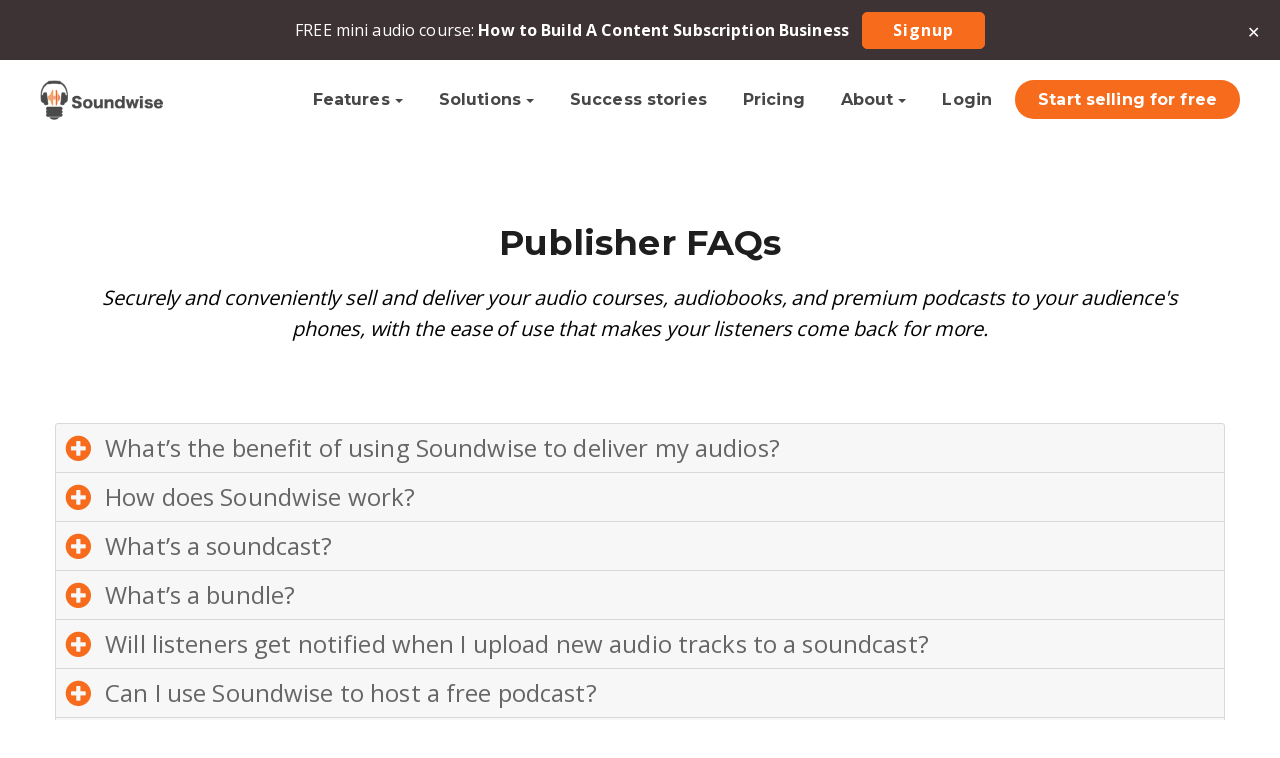

--- FILE ---
content_type: text/html; charset=utf-8
request_url: https://mysoundwise.com/faqs
body_size: 11000
content:
<!DOCTYPE html><html><head><meta charSet="utf-8"/><meta name="viewport" content="width=device-width, initial-scale=1"/><meta name="theme-color" content="#000000"/><meta name="google-site-verification" content="Pyhx7t1StDW5S8QVs1Eo9Yz4gHAXpToRPqVppcU-Qcc"/><link rel="shortcut icon" href="/images/favicon.ico"/><link rel="manifest" href="/manifest.json"/><link href="//fonts.googleapis.com/icon?family=Material+Icons" rel="stylesheet"/><link href="//fonts.googleapis.com/css?family=Roboto:300,400,500,700,900&amp;display=swap" rel="stylesheet"/><link href="//use.fontawesome.com/releases/v5.0.6/css/all.css" rel="stylesheet"/><link href="//cdnjs.cloudflare.com/ajax/libs/cropperjs/1.5.6/cropper.min.css" rel="stylesheet" async=""/><link href="//cdnjs.cloudflare.com/ajax/libs/twitter-bootstrap/3.3.4/css/bootstrap.min.css" rel="stylesheet"/><link href="/css/style.css" rel="stylesheet"/><link href="/css/base.css" rel="stylesheet"/><link href="/css/video-react.css" rel="stylesheet" async=""/><link href="/css/responsive.css" rel="stylesheet" async=""/><link href="/css/rc-collapse.css" rel="stylesheet" async=""/><link href="/css/audioplayer.min.css" rel="stylesheet" async=""/><link href="//cdnjs.cloudflare.com/ajax/libs/slick-carousel/1.6.0/slick.min.css" rel="stylesheet" async=""/><link href="//cdnjs.cloudflare.com/ajax/libs/slick-carousel/1.6.0/slick-theme.min.css" rel="stylesheet" async=""/><script>(function(w,d,s,l,i){w[l]=w[l]||[];w[l].push({'gtm.start':           new Date().getTime(),event:'gtm.js'});var f=d.getElementsByTagName(s)[0],         j=d.createElement(s),dl=l!='dataLayer'?'&l='+l:'';j.async=true;j.src=           'https://www.googletagmanager.com/gtm.js?id='+i+dl;f.parentNode.insertBefore(j,f);         })(window,document,'script','dataLayer','GTM-M6JLCZT');</script><title>Publisher FAQs</title><meta property="og:url" content="https://mysoundwise.com/faqs"/><meta property="fb:app_id" content="1726664310980105"/><meta property="og:title" content="Publisher FAQs"/><meta property="og:description" content="Securely sell and deliver your audios. Allow your listeners to consume your audios easily."/><meta property="og:image" content="https://mysoundwise.com/images/home/index.png"/><meta name="description" content="Securely sell and deliver your audios. Allow your listeners to consume your audios easily."/><meta name="keywords" content="soundwise, sell audio, sell audio books, sell podcasts, sell audio online, audio books, podcasts"/><meta name="twitter:title" content="Publisher FAQs"/><meta name="twitter:description" content="Securely sell and deliver your audios. Allow your listeners to consume your audios easily."/><meta name="twitter:image" content="https://mysoundwise.com/images/home/index.png"/><meta name="twitter:card" content="https://mysoundwise.com/images/home/index.png"/><meta name="next-head-count" content="32"/><link rel="preload" href="/_next/static/chunks/main-8a07574dbbeab8325a7a.js" as="script"/><link rel="preload" href="/_next/static/chunks/webpack-d2acbef3e437e63eb952.js" as="script"/><link rel="preload" href="/_next/static/chunks/framework.68578a7e8c3be376e638.js" as="script"/><link rel="preload" href="/_next/static/chunks/commons.2307670da11ccdaf297a.js" as="script"/><link rel="preload" href="/_next/static/chunks/pages/_app-ad58966118afadc8cfea.js" as="script"/><link rel="preload" href="/_next/static/chunks/ec23b2e1.763f479c69b0c40bcdae.js" as="script"/><link rel="preload" href="/_next/static/chunks/c9e104f173964beca98dd65bf34a4ea8ee42c452.9acbbbdb44e54d0605fa.js" as="script"/><link rel="preload" href="/_next/static/chunks/317e2f56ea02ec76f57e6c358c939476acefbf4f.13748b9a77a82f7d15c2.js" as="script"/><link rel="preload" href="/_next/static/chunks/pages/faqs-2f630ebb766ad71a75ce.js" as="script"/><style data-styled="" data-styled-version="5.0.0">.bbGaSZ{display:-webkit-box;display:-webkit-flex;display:-ms-flexbox;display:flex;-webkit-flex-direction:column;-ms-flex-direction:column;flex-direction:column;min-height:100vh;}
data-styled.g1[id="sc-2c5g2j-0"]{content:"bbGaSZ,"}
.hTSydm{-webkit-flex:1;-ms-flex:1;flex:1;display:-webkit-box;display:-webkit-flex;display:-ms-flexbox;display:flex;}
data-styled.g2[id="sc-2c5g2j-1"]{content:"hTSydm,"}
.fXcEGb.container .navbar{padding:20px 40px;left:0;}
.fXcEGb.hasBanner{margin-bottom:60px;}
@media (max-width:767px){.fXcEGb.hasBanner{margin-bottom:80px;}}
.fXcEGb .nav-wrapper{width:100%;-webkit-transition:all 300ms ease-in-out;transition:all 300ms ease-in-out;z-index:10;position:fixed;}
.fXcEGb .nav-wrapper.fixed{position:fixed;background-color:#fff;border-color:rgba(0,27,80,0.05);box-shadow:0 5px 19px 1px rgba(0,0,0,0.05);}
.fXcEGb .nav-wrapper.static{-webkit-transition:none;transition:none;}
.fXcEGb .nav-wrapper .navbar{position:initial;}
@media (max-width:991px){.fXcEGb .nav-wrapper .navbar .navbar-toggle.darken .icon-bar{background-color:#0e1111;}}
data-styled.g35[id="sc-1nxzhid-0"]{content:"fXcEGb,"}
.cpUCwJ{color:#4e4e4e !important;font-family:Montserrat,sans-serif;text-transform:none;font-size:16px;font-weight:700;}
@media (max-width:991px){.cpUCwJ{color:#0e1111 !important;}}
data-styled.g36[id="sc-1nxzhid-1"]{content:"cpUCwJ,"}
@media (max-width:767px){.bUgouU{border-top:1px solid #e4e4e4;}}
.bUgouU .dropdown{cursor:pointer;margin-left:10px;}
@media (min-width:991px){.bUgouU .dropdown:hover .dropdown-menu{display:block;}}
@media (max-width:991px){.bUgouU .dropdown{margin-left:0px;}}
@media (max-width:991px){.bUgouU{max-height:calc(100vh - 64px);overflow:visible;border-bottom:1px solid #eee;}.bUgouU::-webkit-scrollbar{width:3px;}.bUgouU::-webkit-scrollbar-track{background:#fff;}.bUgouU::-webkit-scrollbar-thumb{background:#eee;}.bUgouU > li{margin:0px;padding:5px 10px;}.bUgouU > li:first-child{padding-top:15px;}.bUgouU > li:last-child{padding-bottom:15px;}}
data-styled.g37[id="sc-1nxzhid-2"]{content:"bUgouU,"}
.bUoKZd{top:120%;left:auto;right:0;}
.bUoKZd li{margin:0px;}
.bUoKZd li .inner-link{padding:15px 25px !important;}
@media (max-width:991px){.bUoKZd{right:auto;}.bUoKZd li{padding:5px;}.bUoKZd li .inner-link{padding:15px 20px;}}
.bUoKZd:before{content:'';height:24px;width:86px;background-image:url(/images/navarrow.png);position:absolute;background-position:center;background-size:cover;background-repeat:no-repeat;top:-15px;right:8px;}
@media (max-width:991px){.bUoKZd:before{display:none;}}
data-styled.g38[id="sc-1nxzhid-3"]{content:"bUoKZd,"}
.hBJWXk{pointer-events:none;}
.hBJWXk.hasevent{pointer-events:auto !important;}
.hBJWXk.cta{border-radius:20px;background:#f76b1c;width:auto !important;}
.hBJWXk .caret{margin-left:5px;}
@media (max-width:991px){.hBJWXk{pointer-events:auto;}}
.hBJWXk > div{color:#474747;}
.hBJWXk > div.cta{color:#fff;margin:auto 10px;}
.hBJWXk:active{box-shadow:none;}
data-styled.g39[id="sc-1nxzhid-4"]{content:"hBJWXk,"}
.fMiGYl{display:-webkit-box;display:-webkit-flex;display:-ms-flexbox;display:flex;-webkit-flex-direction:row;-ms-flex-direction:row;flex-direction:row;-webkit-align-items:center;-webkit-box-align:center;-ms-flex-align:center;align-items:center;}
.fMiGYl .text{font-family:"Open Sans",sans-serif !important;font-size:24px;line-height:28px;}
data-styled.g52[id="sc-1xmoaer-0"]{content:"fMiGYl,"}
.fMrdCu{color:#f76b1c;-webkit-transform:scale(2,2);-ms-transform:scale(2,2);transform:scale(2,2);margin-right:20px;}
data-styled.g53[id="sc-1xmoaer-1"]{content:"fMrdCu,"}
.fMHWKM{font-family:"Open Sans",sans-serif !important;font-size:18px;color:black;margin-left:35px;}
data-styled.g55[id="sc-1xmoaer-3"]{content:"fMHWKM,"}
</style></head><body><div id="__next"><div class="sc-2c5g2j-0 bbGaSZ"><header class="sc-1nxzhid-0 fXcEGb header-style8"><div class="nav-wrapper"><nav class="navbar tz-header-bg alt-font no-margin navigation-menu dark-header" data-selector=".tz-header-bg"><div class=""><div class="pull-left"><a class="inner-link" data-selector="nav a" href="/"><img itemProp="image" alt="Soundwise Logo" src="/images/soundwiselogo.svg" style="max-height:40px"/></a></div><div class="pull-right"><button data-target="#bs-example-navbar-collapse-1" data-toggle="collapse" class="navbar-toggle collapsed darken" type="button"><span class="sr-only">Toggle navigation</span><span class="icon-bar"></span><span class="icon-bar"></span><span class="icon-bar"></span></button><div id="bs-example-navbar-collapse-1" class="collapse navbar-collapse sm-no-border pull-right"><ul class="sc-1nxzhid-2 bUgouU nav navbar-nav sm-no-padding"><li class="sm-no-border"><div class="dropdown"><div class="sc-1nxzhid-4 hBJWXk btn dropdown-toggle sm-padding-five sm-width-100" data-toggle="dropdown"><div class="text-large sm-title-small text-large sm-title-small text-left">Features<span class="caret"></span></div></div><ul class="sc-1nxzhid-3 bUoKZd dropdown-menu"><li><a class="sc-1nxzhid-1 cpUCwJ inner-link" color="#4e4e4e" txtshadow="" href="/friction-less-content-delivery">Frictionless content delivery</a></li><li><a class="sc-1nxzhid-1 cpUCwJ inner-link" color="#4e4e4e" txtshadow="" href="/boost-audio-sales">Boost audio program sales</a></li><li><a class="sc-1nxzhid-1 cpUCwJ inner-link" color="#4e4e4e" txtshadow="" href="/increase-listener-engagement">Increase listener engagement</a></li><li><a class="sc-1nxzhid-1 cpUCwJ inner-link" color="#4e4e4e" txtshadow="" href="/easy-audio-content-management">Easy audio content management</a></li><li><a class="sc-1nxzhid-1 cpUCwJ inner-link" color="#4e4e4e" txtshadow="" href="/content-security">Enhanced security</a></li><li><a class="sc-1nxzhid-1 cpUCwJ inner-link" color="#4e4e4e" txtshadow="" href="/youtube">Convert YouTube to podcast</a></li><li><a class="sc-1nxzhid-1 cpUCwJ inner-link" color="#4e4e4e" txtshadow="" href="/wave_video">Soundwave video creator</a></li></ul></div></li><li class="sm-no-border"><div class="dropdown"><div class="sc-1nxzhid-4 hBJWXk btn dropdown-toggle sm-padding-five sm-width-100" data-toggle="dropdown"><div class="text-large sm-title-small text-large sm-title-small text-left">Solutions<span class="caret"></span></div></div><ul class="sc-1nxzhid-3 bUoKZd dropdown-menu"><li><a class="sc-1nxzhid-1 cpUCwJ inner-link" color="#4e4e4e" txtshadow="" href="/coaches-and-experts">For coaches and experts</a></li><li><a class="sc-1nxzhid-1 cpUCwJ inner-link" color="#4e4e4e" txtshadow="" href="/sell-paid-podcast">Sell paid podcast</a></li><li><a class="sc-1nxzhid-1 cpUCwJ inner-link" color="#4e4e4e" txtshadow="" href="/self-publish-audiobooks">Self publish audiobooks</a></li></ul></div></li><li class="sm-no-border"><div class="dropdown"><div class="sc-1nxzhid-4 hBJWXk btn dropdown-toggle sm-padding-five sm-width-100 hasevent" data-toggle="dropdown"><div class="text-large sm-title-small text-large sm-title-small text-left">Success stories</div></div></div></li><li class="sm-no-border"><div class="dropdown"><div class="sc-1nxzhid-4 hBJWXk btn dropdown-toggle sm-padding-five sm-width-100 hasevent" data-toggle="dropdown"><div class="text-large sm-title-small text-large sm-title-small text-left">Pricing</div></div></div></li><li class="sm-no-border"><div class="dropdown"><div class="sc-1nxzhid-4 hBJWXk btn dropdown-toggle sm-padding-five sm-width-100" data-toggle="dropdown"><div class="text-large sm-title-small text-large sm-title-small text-left">About<span class="caret"></span></div></div><ul class="sc-1nxzhid-3 bUoKZd dropdown-menu"><li><a class="sc-1nxzhid-1 cpUCwJ inner-link" color="#4e4e4e" txtshadow="" href="/10-reasons-to-choose-soundwise">10 Reasons to choose Soundwise</a></li><li><a class="sc-1nxzhid-1 cpUCwJ inner-link" color="#4e4e4e" txtshadow="" href="/faqs">FAQs</a></li><li><a class="sc-1nxzhid-1 cpUCwJ inner-link" color="#4e4e4e" txtshadow="" href="/company">About</a></li><li><a class="sc-1nxzhid-1 cpUCwJ inner-link" color="#4e4e4e" txtshadow="" href="/contact-us">Contact Us</a></li></ul></div></li><li class="sm-no-border"><div class="dropdown"><div class="sc-1nxzhid-4 hBJWXk btn dropdown-toggle sm-padding-five sm-width-100 hasevent" data-toggle="dropdown"><div class="text-large sm-title-small text-large sm-title-small text-left">Login</div></div></div></li><li class="sm-no-border"><div class="dropdown"><div class="sc-1nxzhid-4 hBJWXk btn dropdown-toggle sm-padding-five sm-width-100 hasevent cta" data-toggle="dropdown"><div class="text-large sm-title-small text-large sm-title-small text-left cta">Start selling for free</div></div></div></li></ul></div></div></div></nav></div></header><section class="sc-2c5g2j-1 hTSydm padding-110px-tb xs-padding-60px-tb blog-style1 bg-white builder-bg" id="blog-section1"><div class="container"><div class="row"><div class="col-md-12 col-sm-12 col-xs-12 text-center "><h2 class="section-title-large sm-section-title-medium xs-section-title-large text-dark-gray font-weight-700 alt-font xs-margin-nineteen-bottom tz-text" style="margin-bottom:20px">Publisher FAQs</h2><p class="margin-thirteen-bottom" style="font-family:&quot;Open Sans&quot;, sans-serif;font-size:20px;color:black"><i>Securely and conveniently sell and deliver your audio courses, audiobooks, and premium podcasts to your audience&#x27;s phones, with the ease of use that makes your listeners come back for more.</i></p></div></div><div class="row"><div itemscope="" itemType="http://schema.org/FAQPage"><div class="rc-collapse"><div class="rc-collapse-item"><div class="rc-collapse-header" role="button" tabindex="0" aria-expanded="false"><i class="sc-1xmoaer-1 fMrdCu fa fa-plus-circle"></i><div><div class="sc-1xmoaer-0 fMiGYl"><div class="text" id="benefit">What’s the benefit of using Soundwise to deliver my audios?</div></div></div></div><div class="rc-collapse-content rc-collapse-content-inactive"><div class="rc-collapse-content-box"><div itemProp="mainEntity" itemscope="" itemType="http://schema.org/Question"><meta itemProp="name" content="What’s the benefit of using Soundwise to deliver my audios?"/><div itemscope="" itemProp="acceptedAnswer" itemType="http://schema.org/Answer"><meta itemProp="text" content="Soundwise provides hassle-free access to your audios for your listeners, who no longer need to organize or transfer files to different devices. Your content are right at your listeners’ fingertips on both mobile devices and web. Listeners can buy more audios from you directly from their phone as they’re listening to you. It increases listener retention and sales per listener, delivers a better user experience, and makes you look professional. Soundwise is also a highly secure way to deliver your audios, preventing unauthorized file copy and transfer, and gives you complete control of your content."/><p class="sc-1xmoaer-3 fMHWKM"><span>Soundwise provides hassle-free access to your audios for your listeners, who no longer need to organize or transfer files to different devices. Your content are right at your listeners’ fingertips on both mobile devices and web. Listeners can buy more audios from you directly from their phone as they’re listening to you. It increases listener retention and sales per listener, delivers a better user experience, and makes you look professional. Soundwise is also a highly secure way to deliver your audios, preventing unauthorized file copy and transfer, and gives you complete control of your content.</span></p></div></div></div></div></div><div class="rc-collapse-item"><div class="rc-collapse-header" role="button" tabindex="0" aria-expanded="false"><i class="sc-1xmoaer-1 fMrdCu fa fa-plus-circle"></i><div><div class="sc-1xmoaer-0 fMiGYl"><div class="text" id="how_to">How does Soundwise work?</div></div></div></div><div class="rc-collapse-content rc-collapse-content-inactive"><div class="rc-collapse-content-box"><div itemProp="mainEntity" itemscope="" itemType="http://schema.org/Question"><meta itemProp="name" content="How does Soundwise work?"/><div itemscope="" itemProp="acceptedAnswer" itemType="http://schema.org/Answer"><meta itemProp="text" content="First, you upload your audios (and supplementary materials in PDF and text, if you have any) to your soundwise dashboard. Each audio program has their own landing page on the web, where you can direct listeners to make purchases. Once a listener signs up, they’ll be instructed to either download the Soundwise mobile app or listen through the web interface. When the listener logs in on the mobile app, the audios they purchased will automatically load. They can stream the audios or download them within the app for off-line listening on the go. Simple, right?"/><p class="sc-1xmoaer-3 fMHWKM"><span>First, you upload your audios (and supplementary materials in PDF and text, if you have any) to your soundwise dashboard. Each audio program has their own landing page on the web, where you can direct listeners to make purchases. Once a listener signs up, they’ll be instructed to either download the Soundwise mobile app or listen through the web interface. When the listener logs in on the mobile app, the audios they purchased will automatically load. They can stream the audios or download them within the app for off-line listening on the go. Simple, right?</span></p></div></div></div></div></div><div class="rc-collapse-item"><div class="rc-collapse-header" role="button" tabindex="0" aria-expanded="false"><i class="sc-1xmoaer-1 fMrdCu fa fa-plus-circle"></i><div><div class="sc-1xmoaer-0 fMiGYl"><div class="text" id="whats_a_soundcast">What’s a soundcast?</div></div></div></div><div class="rc-collapse-content rc-collapse-content-inactive"><div class="rc-collapse-content-box"><div itemProp="mainEntity" itemscope="" itemType="http://schema.org/Question"><meta itemProp="name" content="What’s a soundcast?"/><div itemscope="" itemProp="acceptedAnswer" itemType="http://schema.org/Answer"><meta itemProp="text" content="A soundcast is a collection of audio tracks and supplementary materials. It’s the basic selling unit of your content. You can think of a soundcast as an album, an audio course, an audio book, a podcast. The audios on Soundwise are all organized by soundcast. A soundcast contains at least one audio track (episode)."/><p class="sc-1xmoaer-3 fMHWKM"><span>A soundcast is a collection of audio tracks and supplementary materials. It’s the basic selling unit of your content. You can think of a soundcast as an album, an audio course, an audio book, a podcast. The audios on Soundwise are all organized by soundcast. A soundcast contains at least one audio track (episode).</span></p></div></div></div></div></div><div class="rc-collapse-item"><div class="rc-collapse-header" role="button" tabindex="0" aria-expanded="false"><i class="sc-1xmoaer-1 fMrdCu fa fa-plus-circle"></i><div><div class="sc-1xmoaer-0 fMiGYl"><div class="text" id="whats_a_bundle">What’s a bundle?</div></div></div></div><div class="rc-collapse-content rc-collapse-content-inactive"><div class="rc-collapse-content-box"><div itemProp="mainEntity" itemscope="" itemType="http://schema.org/Question"><meta itemProp="name" content="What’s a bundle?"/><div itemscope="" itemProp="acceptedAnswer" itemType="http://schema.org/Answer"><meta itemProp="text" content="A bundle is a collection of soundcasts. You can sell your listeners a bundle as well as individual soundcasts in the bundle. There’re different use cases for a bundle. For example, you can create a bundle and price it at a discount relative to the total price of the individual soundcasts included, as a promotional package. You can also add all your soundcasts to the bundle and charge subscription fees for your entire audio library."/><p class="sc-1xmoaer-3 fMHWKM"><span>A bundle is a collection of soundcasts. You can sell your listeners a bundle as well as individual soundcasts in the bundle. There’re different use cases for a bundle. For example, you can create a bundle and price it at a discount relative to the total price of the individual soundcasts included, as a promotional package. You can also add all your soundcasts to the bundle and charge subscription fees for your entire audio library.</span></p></div></div></div></div></div><div class="rc-collapse-item"><div class="rc-collapse-header" role="button" tabindex="0" aria-expanded="false"><i class="sc-1xmoaer-1 fMrdCu fa fa-plus-circle"></i><div><div class="sc-1xmoaer-0 fMiGYl"><div class="text" id="notification_when_upload">Will listeners get notified when I upload new audio tracks to a soundcast?</div></div></div></div><div class="rc-collapse-content rc-collapse-content-inactive"><div class="rc-collapse-content-box"><div itemProp="mainEntity" itemscope="" itemType="http://schema.org/Question"><meta itemProp="name" content="Will listeners get notified when I upload new audio tracks to a soundcast?"/><div itemscope="" itemProp="acceptedAnswer" itemType="http://schema.org/Answer"><meta itemProp="text" content="Yes. Whenever you upload new audios to a soundcast, the new content will be automatically loaded into the devices of the listeners who have signed up for the soundcast. Your listeners will also receive push notifications about the publication of new materials. In addition, you can choose to notify listeners by email when publishing a new track."/><p class="sc-1xmoaer-3 fMHWKM"><span>Yes. Whenever you upload new audios to a soundcast, the new content will be automatically loaded into the devices of the listeners who have signed up for the soundcast. Your listeners will also receive push notifications about the publication of new materials. In addition, you can choose to notify listeners by email when publishing a new track.</span></p></div></div></div></div></div><div class="rc-collapse-item"><div class="rc-collapse-header" role="button" tabindex="0" aria-expanded="false"><i class="sc-1xmoaer-1 fMrdCu fa fa-plus-circle"></i><div><div class="sc-1xmoaer-0 fMiGYl"><div class="text" id="host_free_podcast">Can I use Soundwise to host a free podcast?</div></div></div></div><div class="rc-collapse-content rc-collapse-content-inactive"><div class="rc-collapse-content-box"><div itemProp="mainEntity" itemscope="" itemType="http://schema.org/Question"><meta itemProp="name" content="Can I use Soundwise to host a free podcast?"/><div itemscope="" itemProp="acceptedAnswer" itemType="http://schema.org/Answer"><meta itemProp="text" content="Absolutely. After you upload and publish at least one audio track to a soundcast, you can go to the editing page of the soundcast and turn on the “create a podcast feed” option. You can opt to either let us submit your podcast feed to Apple Podcasts, Google Podcasts, and Spotify, or you can submit the feed yourself, to any podcast aggregators you want."/><p class="sc-1xmoaer-3 fMHWKM"><span>Absolutely. After you upload and publish at least one audio track to a soundcast, you can go to the editing page of the soundcast and turn on the “create a podcast feed” option. You can opt to either let us submit your podcast feed to Apple Podcasts, Google Podcasts, and Spotify, or you can submit the feed yourself, to any podcast aggregators you want.</span></p></div></div></div></div></div><div class="rc-collapse-item"><div class="rc-collapse-header" role="button" tabindex="0" aria-expanded="false"><i class="sc-1xmoaer-1 fMrdCu fa fa-plus-circle"></i><div><div class="sc-1xmoaer-0 fMiGYl"><div class="text" id="how_purchase">How do I direct people to purchase my soundcasts from my website and social media?</div></div></div></div><div class="rc-collapse-content rc-collapse-content-inactive"><div class="rc-collapse-content-box"><div itemProp="mainEntity" itemscope="" itemType="http://schema.org/Question"><meta itemProp="name" content="How do I direct people to purchase my soundcasts from my website and social media?"/><div itemscope="" itemProp="acceptedAnswer" itemType="http://schema.org/Answer"><meta itemProp="text" content="After you create a soundcast, look for the “landing page” and “checkout form” link on the dashboard where your soundcast is listed. You can link to your soundcast’s landing page from your website or social media. If you already have a soundcast page set up on your own website, you can link to your soundcast’s checkout form, where listeners can enter their credit card information, create a Soundwise account, and make purchase. You also have a publisher page, where all your soundcasts are listed. You can direct potential customers to your publisher page also."/><p class="sc-1xmoaer-3 fMHWKM"><span>After you create a soundcast, look for the “landing page” and “checkout form” link on the dashboard where your soundcast is listed. You can link to your soundcast’s landing page from your website or social media. If you already have a soundcast page set up on your own website, you can link to your soundcast’s checkout form, where listeners can enter their credit card information, create a Soundwise account, and make purchase. You also have a publisher page, where all your soundcasts are listed. You can direct potential customers to your publisher page also.</span></p></div></div></div></div></div><div class="rc-collapse-item"><div class="rc-collapse-header" role="button" tabindex="0" aria-expanded="false"><i class="sc-1xmoaer-1 fMrdCu fa fa-plus-circle"></i><div><div class="sc-1xmoaer-0 fMiGYl"><div class="text" id="sell_audio_programs_when_no_us">Can I use Soundwise to sell my audio programs if I’m not located in the United States?</div></div></div></div><div class="rc-collapse-content rc-collapse-content-inactive"><div class="rc-collapse-content-box"><div itemProp="mainEntity" itemscope="" itemType="http://schema.org/Question"><meta itemProp="name" content="Can I use Soundwise to sell my audio programs if I’m not located in the United States?"/><div itemscope="" itemProp="acceptedAnswer" itemType="http://schema.org/Answer"><meta itemProp="text" content="You definitely can. The soundwise apps are available in Apple App Store and Google Play Store worldwide. In addition, you can set the pricing of your soundcast in any of the top 25 global currencies. If your sales are in a currency different from the currency of your bank account, your sales proceeds will be converted before being deposited into your bank."/><p class="sc-1xmoaer-3 fMHWKM"><span>You definitely can. The soundwise apps are available in Apple App Store and Google Play Store worldwide. In addition, you can set the pricing of your soundcast in any of the top 25 global currencies. If your sales are in a currency different from the currency of your bank account, your sales proceeds will be converted before being deposited into your bank.</span></p></div></div></div></div></div><div class="rc-collapse-item"><div class="rc-collapse-header" role="button" tabindex="0" aria-expanded="false"><i class="sc-1xmoaer-1 fMrdCu fa fa-plus-circle"></i><div><div class="sc-1xmoaer-0 fMiGYl"><div class="text" id="sell_on_itunes_amazon">Do you sell my audios on iTunes, Amazon, etc?</div></div></div></div><div class="rc-collapse-content rc-collapse-content-inactive"><div class="rc-collapse-content-box"><div itemProp="mainEntity" itemscope="" itemType="http://schema.org/Question"><meta itemProp="name" content="Do you sell my audios on iTunes, Amazon, etc?"/><div itemscope="" itemProp="acceptedAnswer" itemType="http://schema.org/Answer"><meta itemProp="text" content="We don’t. Soundwise is a mobile-focused, all-inclusive platform for selling and delivering your self-published audio programs. Audios on Soundwise are delivered through our web and mobile apps. We do not sell your audios through any third parties. But if you publish a free podcast on Soundwise, we can submit your podcast feed to the main podcast aggregators including Google and Apple podcasts, and Spotify."/><p class="sc-1xmoaer-3 fMHWKM"><span>We don’t. Soundwise is a mobile-focused, all-inclusive platform for selling and delivering your self-published audio programs. Audios on Soundwise are delivered through our web and mobile apps. We do not sell your audios through any third parties. But if you publish a free podcast on Soundwise, we can submit your podcast feed to the main podcast aggregators including Google and Apple podcasts, and Spotify.</span></p></div></div></div></div></div><div class="rc-collapse-item"><div class="rc-collapse-header" role="button" tabindex="0" aria-expanded="false"><i class="sc-1xmoaer-1 fMrdCu fa fa-plus-circle"></i><div><div class="sc-1xmoaer-0 fMiGYl"><div class="text" id="sell_multiple_audio_together">Can I sell multiple audio programs together as a subscription?</div></div></div></div><div class="rc-collapse-content rc-collapse-content-inactive"><div class="rc-collapse-content-box"><div itemProp="mainEntity" itemscope="" itemType="http://schema.org/Question"><meta itemProp="name" content="Can I sell multiple audio programs together as a subscription?"/><div itemscope="" itemProp="acceptedAnswer" itemType="http://schema.org/Answer"><meta itemProp="text" content="Absolutely. You can create a “bundle” that includes multiple soundcasts and charge a subscription fee on the bundle. For details on how to create a bundle, please refer to this help doc."/><p class="sc-1xmoaer-3 fMHWKM"><span>Absolutely. You can create a “bundle” that includes multiple soundcasts and charge a subscription fee on the bundle. For details on how to create a bundle, please refer to <a style="color:#f76b1c" href="https://mysoundwise.com/blog/how-to-bundle-multiple-soundcasts-together-for-sale">this help doc</a>.</span></p></div></div></div></div></div><div class="rc-collapse-item"><div class="rc-collapse-header" role="button" tabindex="0" aria-expanded="false"><i class="sc-1xmoaer-1 fMrdCu fa fa-plus-circle"></i><div><div class="sc-1xmoaer-0 fMiGYl"><div class="text" id="get_my_sales_proceeds">How am I going to get my sales proceeds?</div></div></div></div><div class="rc-collapse-content rc-collapse-content-inactive"><div class="rc-collapse-content-box"><div itemProp="mainEntity" itemscope="" itemType="http://schema.org/Question"><meta itemProp="name" content="How am I going to get my sales proceeds?"/><div itemscope="" itemProp="acceptedAnswer" itemType="http://schema.org/Answer"><meta itemProp="text" content="Before you set up your soundcasts for sale, please first connect your Stripe account under the Publisher tab on your dashboard. (If you don’t have a Stripe account, follow the page instructions to create one. It takes 5 minutes!) Your soundcast sales will be delivered to your bank account through Stripe."/><p class="sc-1xmoaer-3 fMHWKM"><span>Before you set up your soundcasts for sale, please first connect your Stripe account under the Publisher tab on your dashboard. (If you don’t have a Stripe account, follow the page instructions to create one. It takes 5 minutes!) Your soundcast sales will be delivered to your bank account through Stripe.</span></p></div></div></div></div></div><div class="rc-collapse-item"><div class="rc-collapse-header" role="button" tabindex="0" aria-expanded="false"><i class="sc-1xmoaer-1 fMrdCu fa fa-plus-circle"></i><div><div class="sc-1xmoaer-0 fMiGYl"><div class="text" id="content_delivery">I’m selling my audios from my own website already. Can I just use you for content delivery to my listeners?</div></div></div></div><div class="rc-collapse-content rc-collapse-content-inactive"><div class="rc-collapse-content-box"><div itemProp="mainEntity" itemscope="" itemType="http://schema.org/Question"><meta itemProp="name" content="I’m selling my audios from my own website already. Can I just use you for content delivery to my listeners?"/><div itemscope="" itemProp="acceptedAnswer" itemType="http://schema.org/Answer"><meta itemProp="text" content="Absolutely. You can process payments on your own site and then give your listeners a signup link to access the program through us. For more details, please refer to this help doc."/><p class="sc-1xmoaer-3 fMHWKM"><span>Absolutely. You can process payments on your own site and then give your listeners a signup link to access the program through us. For more details, please refer to <a style="color:#f76b1c" href="https://mysoundwise.com/blog/how-to-integrate-soundwise-into-your-existing-online-sales-process">this help doc</a>.</span></p></div></div></div></div></div><div class="rc-collapse-item"><div class="rc-collapse-header" role="button" tabindex="0" aria-expanded="false"><i class="sc-1xmoaer-1 fMrdCu fa fa-plus-circle"></i><div><div class="sc-1xmoaer-0 fMiGYl"><div class="text" id="partially_free">I have an audio program for sale. But I want to have it partially available for free as lead generation. Can I do that?</div></div></div></div><div class="rc-collapse-content rc-collapse-content-inactive"><div class="rc-collapse-content-box"><div itemProp="mainEntity" itemscope="" itemType="http://schema.org/Question"><meta itemProp="name" content="I have an audio program for sale. But I want to have it partially available for free as lead generation. Can I do that?"/><div itemscope="" itemProp="acceptedAnswer" itemType="http://schema.org/Answer"><meta itemProp="text" content="Absolutely. Simply create a new soundcast that includes the only promotional audio tracks, and set the soundcast as public and free. When listeners sign up for your free soundcast, you’ll get their name and email. And when they listen to your free soundcast on the mobile app, they’ll be able to see your paid soundcast(s) on the app as well, and directly purchase from their phone."/><p class="sc-1xmoaer-3 fMHWKM"><span>Absolutely. Simply create a new soundcast that includes the only promotional audio tracks, and set the soundcast as public and free. When listeners sign up for your free soundcast, you’ll get their name and email. And when they listen to your free soundcast on the mobile app, they’ll be able to see your paid soundcast(s) on the app as well, and directly purchase from their phone.</span></p></div></div></div></div></div><div class="rc-collapse-item"><div class="rc-collapse-header" role="button" tabindex="0" aria-expanded="false"><i class="sc-1xmoaer-1 fMrdCu fa fa-plus-circle"></i><div><div class="sc-1xmoaer-0 fMiGYl"><div class="text" id="drip_content">Can I drip content?</div></div></div></div><div class="rc-collapse-content rc-collapse-content-inactive"><div class="rc-collapse-content-box"><div itemProp="mainEntity" itemscope="" itemType="http://schema.org/Question"><meta itemProp="name" content="Can I drip content?"/><div itemscope="" itemProp="acceptedAnswer" itemType="http://schema.org/Answer"><meta itemProp="text" content="Yes. You can set up track dripping, i.e. scheduled release of your tracks to individual listeners. This feature is available on the PRO plan and above."/><p class="sc-1xmoaer-3 fMHWKM"><span>Yes. You can set up track dripping, i.e. scheduled release of your tracks to individual listeners. This feature is available on the PRO plan and above.</span></p></div></div></div></div></div><div class="rc-collapse-item"><div class="rc-collapse-header" role="button" tabindex="0" aria-expanded="false"><i class="sc-1xmoaer-1 fMrdCu fa fa-plus-circle"></i><div><div class="sc-1xmoaer-0 fMiGYl"><div class="text" id="promote_audios">Do you promote my audios to the listeners of other publishers on Soundwise?</div></div></div></div><div class="rc-collapse-content rc-collapse-content-inactive"><div class="rc-collapse-content-box"><div itemProp="mainEntity" itemscope="" itemType="http://schema.org/Question"><meta itemProp="name" content="Do you promote my audios to the listeners of other publishers on Soundwise?"/><div itemscope="" itemProp="acceptedAnswer" itemType="http://schema.org/Answer"><meta itemProp="text" content="Anybody who has the Soundwise app installed can search and find your soundcast on the app. However, we do not proactively present other publishers’ content to your listeners, and vice versa. We aim to provide an exclusive environment for your listener community, and allow your listeners to enjoy your content with minimum distraction. We do showcase your other soundcasts on the app to the listeners who have already signed up for one or more of your own soundcasts, which help increase the lifetime value per customer for your business."/><p class="sc-1xmoaer-3 fMHWKM"><span>Anybody who has the Soundwise app installed can search and find your soundcast on the app. However, we do not proactively present other publishers’ content to your listeners, and vice versa. We aim to provide an exclusive environment for your listener community, and allow your listeners to enjoy your content with minimum distraction. We do showcase your other soundcasts on the app to the listeners who have already signed up for one or more of your own soundcasts, which help increase the lifetime value per customer for your business.</span></p></div></div></div></div></div><div class="rc-collapse-item"><div class="rc-collapse-header" role="button" tabindex="0" aria-expanded="false"><i class="sc-1xmoaer-1 fMrdCu fa fa-plus-circle"></i><div><div class="sc-1xmoaer-0 fMiGYl"><div class="text" id="customize_my_landing_pages">Can I have soundcast landing pages of my own design?</div></div></div></div><div class="rc-collapse-content rc-collapse-content-inactive"><div class="rc-collapse-content-box"><div itemProp="mainEntity" itemscope="" itemType="http://schema.org/Question"><meta itemProp="name" content="Can I have soundcast landing pages of my own design?"/><div itemscope="" itemProp="acceptedAnswer" itemType="http://schema.org/Answer"><meta itemProp="text" content="The soundcast landing page template on Soundwise is optimized to present your content to potential listeners in the best light. Here’s an example landing page. But you can also create a landing page on your own website, and link to your soundcast’s checkout form on Soundwise, where your listeners will be guided to make the purchase, create an account, and receive the audios. Here’s an example of a checkout form. You can find the url link of your soundcast’s checkout form on your dashboard."/><p class="sc-1xmoaer-3 fMHWKM"><span>The soundcast landing page template on Soundwise is optimized to present your content to potential listeners in the best light. Here’s <a style="color:#f76b1c" href="https://mysoundwise.com/soundcasts/1550606850490s">an example landing page</a>. But you can also create a landing page on your own website, and link to your soundcast’s checkout form on Soundwise, where your listeners will be guided to make the purchase, create an account, and receive the audios. Here’s <a style="color:#f76b1c" href="https://app.mysoundwise.com/soundcast_checkout?soundcast_id=1512247726161s">an example</a> of a checkout form. You can find the url link of your soundcast’s checkout form on your dashboard.</span></p></div></div></div></div></div><div class="rc-collapse-item"><div class="rc-collapse-header" role="button" tabindex="0" aria-expanded="false"><i class="sc-1xmoaer-1 fMrdCu fa fa-plus-circle"></i><div><div class="sc-1xmoaer-0 fMiGYl"><div class="text" id="integration_other_softwares">Are you integrated with other softwares I use, e.g. my CRM?</div></div></div></div><div class="rc-collapse-content rc-collapse-content-inactive"><div class="rc-collapse-content-box"><div itemProp="mainEntity" itemscope="" itemType="http://schema.org/Question"><meta itemProp="name" content="Are you integrated with other softwares I use, e.g. my CRM?"/><div itemscope="" itemProp="acceptedAnswer" itemType="http://schema.org/Answer"><meta itemProp="text" content="Currently, we’re integrated with the following: 1. MailChimp, which allows you to automatically export your soundcast subscriber contacts to one of your email lists in MailChimp. 2. Zapier, which allows you to automate things by setting triggers and actions. You can view a list of available triggers and actions by going here. Note: Zapier Integration is only available on the Pro Plan."/><p class="sc-1xmoaer-3 fMHWKM"><span>Currently, we’re integrated with the following: </span></p><p class="sc-1xmoaer-3 fMHWKM"><span>1. MailChimp, which allows you to automatically export your soundcast subscriber contacts to one of your email lists in MailChimp. </span><span>2. Zapier, which allows you to automate things by setting triggers and actions. You can view a list of available triggers and actions by going <a style="color:#f76b1c" href="https://zapier.com/apps/soundwise/integrations">here</a>. </span></p><p class="sc-1xmoaer-3 fMHWKM"><strong><i>Note: Zapier Integration is only available on the Pro Plan.</i></strong></p></div></div></div></div></div><div class="rc-collapse-item"><div class="rc-collapse-header" role="button" tabindex="0" aria-expanded="false"><i class="sc-1xmoaer-1 fMrdCu fa fa-plus-circle"></i><div><div class="sc-1xmoaer-0 fMiGYl"><div class="text" id="start_plan">Can I start on the Basic plan and switch to a higher tier plan later as I grow?</div></div></div></div><div class="rc-collapse-content rc-collapse-content-inactive"><div class="rc-collapse-content-box"><div itemProp="mainEntity" itemscope="" itemType="http://schema.org/Question"><meta itemProp="name" content="Can I start on the Basic plan and switch to a higher tier plan later as I grow?"/><div itemscope="" itemProp="acceptedAnswer" itemType="http://schema.org/Answer"><meta itemProp="text" content="Of course. You can switch to another plan anytime by going to Publisher—&amp;gt;Settings on your dashboard. Your payment will be prorated to account for existing usage under the original plan during the current billing period."/><p class="sc-1xmoaer-3 fMHWKM"><span>Of course. You can switch to another plan anytime by going to Publisher—&gt;Settings on your dashboard. Your payment will be prorated to account for existing usage under the original plan during the current billing period.</span></p></div></div></div></div></div><div class="rc-collapse-item"><div class="rc-collapse-header" role="button" tabindex="0" aria-expanded="false"><i class="sc-1xmoaer-1 fMrdCu fa fa-plus-circle"></i><div><div class="sc-1xmoaer-0 fMiGYl"><div class="text" id="help_listeners_tech_issues">What if my listeners encounter technical issues? Can you help them?</div></div></div></div><div class="rc-collapse-content rc-collapse-content-inactive"><div class="rc-collapse-content-box"><div itemProp="mainEntity" itemscope="" itemType="http://schema.org/Question"><meta itemProp="name" content="What if my listeners encounter technical issues? Can you help them?"/><div itemscope="" itemProp="acceptedAnswer" itemType="http://schema.org/Answer"><meta itemProp="text" content="Absolutely. Please first direct your listeners to the troubleshooting page for common problems. If they cannot find an answer there, please ask them to directly email us at support@mysoundwise.com."/><p class="sc-1xmoaer-3 fMHWKM"><span>Absolutely. Please first direct your listeners to <a style="color:#f76b1c" href="https://mysoundwise.com/listener_faq">the troubleshooting page</a> for common problems. If they cannot find an answer there, please ask them to directly email us at support@mysoundwise.com.</span></p></div></div></div></div></div><div class="rc-collapse-item"><div class="rc-collapse-header" role="button" tabindex="0" aria-expanded="false"><i class="sc-1xmoaer-1 fMrdCu fa fa-plus-circle"></i><div><div class="sc-1xmoaer-0 fMiGYl"><div class="text" id="cant_see_first_soundcast_on_mobile">I have created my first soundcast. But I don’t see it on the mobile app in my soundcast library.</div></div></div></div><div class="rc-collapse-content rc-collapse-content-inactive"><div class="rc-collapse-content-box"><div itemProp="mainEntity" itemscope="" itemType="http://schema.org/Question"><meta itemProp="name" content="I have created my first soundcast. But I don’t see it on the mobile app in my soundcast library."/><div itemscope="" itemProp="acceptedAnswer" itemType="http://schema.org/Answer"><meta itemProp="text" content="Only listeners who have signed up for your soundcast will see it on the app under their account. If you want to see your soundcast on the app, invite yourself to your soundcast first. Simply click on the “invite” button on your dashboard where the soundcast is listed, and enter your account email address. You should see the soundcast pop up in your soundcast library momentarily."/><p class="sc-1xmoaer-3 fMHWKM"><span>Only listeners who have signed up for your soundcast will see it on the app under their account. If you want to see your soundcast on the app, invite yourself to your soundcast first. Simply click on the “invite” button on your dashboard where the soundcast is listed, and enter your account email address. You should see the soundcast pop up in your soundcast library momentarily.</span></p></div></div></div></div></div><div class="rc-collapse-item"><div class="rc-collapse-header" role="button" tabindex="0" aria-expanded="false"><i class="sc-1xmoaer-1 fMrdCu fa fa-plus-circle"></i><div><div class="sc-1xmoaer-0 fMiGYl"><div class="text" id="how_give_free_access">How can I give someone free access to my paid soundcast?</div></div></div></div><div class="rc-collapse-content rc-collapse-content-inactive"><div class="rc-collapse-content-box"><div itemProp="mainEntity" itemscope="" itemType="http://schema.org/Question"><meta itemProp="name" content="How can I give someone free access to my paid soundcast?"/><div itemscope="" itemProp="acceptedAnswer" itemType="http://schema.org/Answer"><meta itemProp="text" content="You can invite them by email. Simply click on the “invite” button on your dashboard where the soundcast is listed, and enter their email address. Whoever has an invitation from you will receive your soundcast in their library once they sign up for an account on the Soundwise app using the email address you sent the invitation to.You can give the person the signup form link of your soundcast. They can then register for your soundcast bypassing the payment process. You can find the signup form link of your soundcast on the dashboard where the soundcast is listed."/><p class="sc-1xmoaer-3 fMHWKM"><span>You can invite them by email. Simply click on the “invite” button on your dashboard where the soundcast is listed, and enter their email address. Whoever has an invitation from you will receive your soundcast in their library once they sign up for an account on the Soundwise app using the email address you sent the invitation to.</span></p><p class="sc-1xmoaer-3 fMHWKM"><span>You can give the person the signup form link of your soundcast. They can then register for your soundcast bypassing the payment process. You can find the signup form link of your soundcast on the dashboard where the soundcast is listed.</span></p></div></div></div></div></div></div></div></div><br/></div></section><footer id="footer-section11" class="padding-30px-tb bg-dark-gray builder-bg"><div class="container"><div class="row equalize" style="display:flex;align-items:flex-start" itemscope="" itemType="http://schema.org/SiteNavigationElement"><div class="col-lg-6 col-md-6 col-sm-6 col-xs-12 xs-text-center xs-margin-four-bottom display-table"><div class="display-table-cell-vertical-middle"><img src="/images/soundwiselogo_white.svg" data-img-size="(W)163px X (H)40px" alt="Soundwise Logo"/></div></div><div class="col-lg-3 col-md-3 col-sm-3 col-xs-12 xs-text-center xs-margin-four-bottom display-table text-left"><ul class="link" style="float:right"><li class="text-medium margin-seven-bottom font-weight-600 text-white tz-text xs-margin-one-half-bottom">Resources</li><li class="tz-text text-medium-gray"><meta itemProp="name" content="Sound wave video maker"/><meta itemProp="name" content="https://mysoundwise.com/wave_video"/><a href="/wave_video"><span class="text-light-gray tz-text">Sound Wave Video Maker</span></a></li><li class="tz-text text-medium-gray"><meta itemProp="name" content="Publisher FAQs"/><meta itemProp="name" content="https://mysoundwise.com/faqs"/><a href="/faqs"><span class="text-light-gray tz-text">Publisher FAQs</span></a></li><li class="tz-text text-medium-gray"><meta itemProp="name" content="Listener troubleshooting"/><meta itemProp="name" content="https://mysoundwise.com/listener_faq"/><a href="/listener_faq"><span class="text-light-gray tz-text">Listener Troubleshooting</span></a></li><li class="tz-text text-medium-gray"><meta itemProp="name" content="Knowledge base"/><meta itemProp="name" content="https://support.mysoundwise.com/"/><a href="https://support.mysoundwise.com/" title="Knowledge Base"><span class="text-light-gray tz-text">Knowledge Base</span></a></li><li class="tz-text text-medium-gray"><meta itemProp="name" content="Articles"/><meta itemProp="name" content="https://mysoundwise.com/blog"/><a href="/blog"><span class="text-light-gray tz-text">Articles</span></a></li></ul></div><div class="col-lg-3 col-md-3 col-sm-3 col-xs-12 xs-text-center xs-margin-four-bottom display-table text-left"><ul class="link" style="float:right"><li class="text-medium margin-seven-bottom font-weight-600 text-white tz-text xs-margin-one-half-bottom">Useful Links</li><li class="tz-text text-medium-gray"><meta itemProp="name" content="Plans and pricing"/><meta itemProp="name" content="https://mysoundwise.com/pricing"/><a href="/pricing"><span class="text-light-gray tz-text">Plans And Pricing</span></a></li><li class="tz-text text-medium-gray"><meta itemProp="name" content="Terms of use"/><meta itemProp="name" content="https://mysoundwise.com/terms"/><a href="/terms"><span class="text-light-gray tz-text">Terms of Use</span></a></li><li class="tz-text text-medium-gray"><meta itemProp="name" content="Privacy policy"/><meta itemProp="name" content="https://mysoundwise.com/privacy"/><a href="/privacy"><span class="text-light-gray tz-text">Privacy Policy</span></a></li><li class="tz-text text-medium-gray"><meta itemProp="name" content="Cookie policy"/><meta itemProp="name" content="https://mysoundwise.com/cookie-policy"/><a href="/cookie-policy"><span class="text-light-gray tz-text">Cookie Policy</span></a></li><li class="tz-text text-medium-gray"><meta itemProp="name" content="Data Processing Addendum"/><meta itemProp="name" content="https://mysoundwise.com/dpa"/><a href="/dpa"><span class="text-light-gray tz-text">Data Processing Addendum</span></a></li><li class="tz-text text-medium-gray"><meta itemProp="name" content="Contact us"/><a href="/contact-us"><span class="text-light-gray tz-text">Contact us</span></a></li></ul></div><div class="col-lg-3 col-md-3 col-sm-3 col-xs-12 xs-text-center xs-margin-four-bottom display-table text-left"><ul class="link" style="float:right"><li class="text-medium margin-seven-bottom font-weight-600 text-white tz-text xs-margin-one-half-bottom">Compare</li><li class="tz-text text-medium-gray"><meta itemProp="name" content="What is the best Audible ACX alternative?"/><meta itemProp="name" content="https://mysoundwise.com/audible-acx-alternative"/><a href="/audible-acx-alternative"><span class="text-light-gray tz-text">Audible ACX Alternative</span></a></li></ul></div><div class="col-lg-3 col-md-3 col-sm-3 col-xs-12 text-right xs-text-center display-table"><div class="display-table-cell-vertical-middle"><span class="text-light-gray tz-text">© <!-- -->2025<!-- --> Soundwise Inc.</span></div></div></div></div></footer></div></div><script type="text/javascript" src="//cdnjs.cloudflare.com/ajax/libs/jquery/1.11.2/jquery.min.js"></script><script type="text/javascript" src="//cdnjs.cloudflare.com/ajax/libs/twitter-bootstrap/3.3.4/js/bootstrap.min.js"></script><script src="//cdn.linkmink.com/lm-js/2.2.0/lm.js"></script><script async="" src="https://cdn.promotekit.com/promotekit.js" data-promotekit="c62e34a8-715a-44ef-8814-047247992cf2"></script><script id="__NEXT_DATA__" type="application/json">{"props":{"pageProps":{}},"page":"/faqs","query":{},"buildId":"wSXGmuYxC714fA_oFtBP1","nextExport":true,"autoExport":true,"isFallback":false}</script><script nomodule="" src="/_next/static/chunks/polyfills-16e6f39e0b0753384cfd.js"></script><script src="/_next/static/chunks/main-8a07574dbbeab8325a7a.js" async=""></script><script src="/_next/static/chunks/webpack-d2acbef3e437e63eb952.js" async=""></script><script src="/_next/static/chunks/framework.68578a7e8c3be376e638.js" async=""></script><script src="/_next/static/chunks/commons.2307670da11ccdaf297a.js" async=""></script><script src="/_next/static/chunks/pages/_app-ad58966118afadc8cfea.js" async=""></script><script src="/_next/static/chunks/ec23b2e1.763f479c69b0c40bcdae.js" async=""></script><script src="/_next/static/chunks/c9e104f173964beca98dd65bf34a4ea8ee42c452.9acbbbdb44e54d0605fa.js" async=""></script><script src="/_next/static/chunks/317e2f56ea02ec76f57e6c358c939476acefbf4f.13748b9a77a82f7d15c2.js" async=""></script><script src="/_next/static/chunks/pages/faqs-2f630ebb766ad71a75ce.js" async=""></script><script src="/_next/static/wSXGmuYxC714fA_oFtBP1/_buildManifest.js" async=""></script><script src="/_next/static/wSXGmuYxC714fA_oFtBP1/_ssgManifest.js" async=""></script><script>
            !function(f,b,e,v,n,t,s)
            {if(f.fbq)return;n=f.fbq=function(){n.callMethod?
            n.callMethod.apply(n,arguments):n.queue.push(arguments)};
            if(!f._fbq)f._fbq=n;n.push=n;n.loaded=!0;n.version='2.0';
            n.queue=[];t=b.createElement(e);t.async=!0;
            t.src=v;s=b.getElementsByTagName(e)[0];
            s.parentNode.insertBefore(t,s)}(window, document,'script',
            'https://connect.facebook.net/en_US/fbevents.js');
            fbq('init', '2602755553283998');
            fbq('track', 'PageView');
          </script><noscript>
            <img height="1" width="1" style="display:none" src="https://www.facebook.com/tr?id=2602755553283998&ev=PageView&noscript=1" alt="Image" />
          </noscript><script async="" src="https://www.googletagmanager.com/gtag/js?id=AW-846832416"></script><script>
            window.dataLayer = window.dataLayer || [];
            function gtag(){dataLayer.push(arguments);}
            gtag('js', new Date());
            gtag('config', 'AW-846832416');
          </script><script>
            (function(i,s,o,g,r,a,m){i['GoogleAnalyticsObject']=r;i[r]=i[r]||function(){
            (i[r].q=i[r].q||[]).push(arguments)},i[r].l=1*new Date();a=s.createElement(o),
            m=s.getElementsByTagName(o)[0];a.async=1;a.src=g;m.parentNode.insertBefore(a,m)
            })(window,document,'script','https://www.google-analytics.com/analytics.js','ga');

            ga('create', 'UA-93258410-1', 'auto');
            ga('send', 'pageview');
          </script><script>
            // <!-- Hotjar Tracking -->
            (function(h,o,t,j,a,r){
              h.hj=h.hj||function(){(h.hj.q=h.hj.q||[]).push(arguments)};
              h._hjSettings={hjid:471489,hjsv:5};
              a=o.getElementsByTagName('head')[0];
              r=o.createElement('script');r.async=1;
              r.src=t+h._hjSettings.hjid+j+h._hjSettings.hjsv;
              a.appendChild(r);
            })(window,document,'//static.hotjar.com/c/hotjar-','.js?sv=');
          </script><script>
            var GoogleAuth;
            var SCOPE = 'https://www.googleapis.com/auth/youtube.readonly';
            function handleClientLoad() {
              gapi.load('client:auth2', initClient);
            }
            function initClient() {
              var discoveryUrl = 'https://www.googleapis.com/discovery/v1/apis/youtube/v3/rest';
              gapi.client.init({
                  'apiKey': 'AIzaSyDLiwTXmf73Qm4NvwUETVKYMMbWmmxmPKQ',
                  'discoveryDocs': [discoveryUrl],
                  'clientId': '86987486222-kht6bm4u9fnuirts9k5l3nr8a3svljq6.apps.googleusercontent.com',
                  'scope': SCOPE
              }).then(function () {
                GoogleAuth = gapi.auth2.getAuthInstance();
              }).catch(function (error) { console.log("Google initialisation failed", error) });
            }
          </script><script async="" defer="" src="https://apis.google.com/js/api.js" id="googleApisScript"></script><script>
            var googleApisTag = document.getElementById("googleApisScript");
            googleApisTag.addEventListener("load", function () {
              this.onload=function(){}; handleClientLoad();
            });
            googleApisTag.addEventListener("readystatechange", function () {
              if (this.readyState === 'complete') this.onload();
            });
          </script></body></html>

--- FILE ---
content_type: text/html
request_url: https://content.googleapis.com/static/proxy.html?usegapi=1&jsh=m%3B%2F_%2Fscs%2Fabc-static%2F_%2Fjs%2Fk%3Dgapi.lb.en.2kN9-TZiXrM.O%2Fd%3D1%2Frs%3DAHpOoo_B4hu0FeWRuWHfxnZ3V0WubwN7Qw%2Fm%3D__features__
body_size: -190
content:
<!DOCTYPE html>
<html>
<head>
<title></title>
<meta http-equiv="X-UA-Compatible" content="IE=edge" />
<script nonce="AEldOBoyscXqQvBhjSQ4sA">
  window['startup'] = function() {
    googleapis.server.init();
  };
</script>
<script src="https://apis.google.com/js/googleapis.proxy.js?onload=startup" async defer nonce="AEldOBoyscXqQvBhjSQ4sA"></script>
</head>
<body>
</body>
</html>


--- FILE ---
content_type: text/css; charset=UTF-8
request_url: https://mysoundwise.com/css/responsive.css
body_size: 18821
content:
@media (max-width: 1300px) {
    .outside-arrow-simple .owl-buttons .owl-next {right:-10px;}
    .outside-arrow-simple .owl-buttons .owl-prev {left:-10px;}
    .outside-arrow .owl-buttons .owl-prev{left: 0;}
    .outside-arrow .owl-buttons .owl-next{right: 0;}
}

@media (max-width: 1199px) {
    /* blog*/
    .blog-style2 figure {padding: 70px 40px 0;}

    /* section */
    .md-center-col{ float:none !important; margin-left:auto !important; margin-right:auto !important}

    /* border */
    .md-no-border { border:none !important}

    /* margin */
    .md-margin-one-half{margin:0.5% !important}
    .md-margin-one{margin:1% !important}
    .md-margin-two{margin:1.5% !important}
    .md-margin-three{margin:2% !important}
    .md-margin-four{margin:2.5% !important}
    .md-margin-five{margin:3% !important}
    .md-margin-six{margin:3.5% !important}
    .md-margin-seven{margin:4% !important}
    .md-margin-eight {margin:4.5% !important}
    .md-margin-nine {margin:5% !important}
    .md-margin-ten{ margin:5.5% !important}
    .md-margin-eleven{ margin:6% !important}
    .md-margin-twelve{ margin:6.5% !important}
    .md-margin-thirteen{ margin:7% !important}
    .md-margin-fourteen{ margin:7.5% !important}
    .md-margin-fifteen{ margin:8% !important}
    .md-margin-sixteen{ margin:8.5% !important}
    .md-margin-seventeen{ margin:9% !important}
    .md-margin-eighteen{ margin:9.5% !important}
    .md-margin-nineteen{ margin:10% !important}
    .md-margin-twenty{ margin:10.5% !important}
    .md-margin-twenty-one{ margin:11% !important}
    .md-margin-twenty-two{ margin:11.5% !important}
    .md-margin-twenty-three{ margin:12% !important}
    .md-margin-twenty-four{ margin:12.5% !important}
    .md-margin-twenty-five{ margin:13% !important}
    .md-margin-twenty-six{ margin:13.4% !important}
    .md-margin-twenty-seven{ margin:14% !important}
    .md-margin-twenty-eight{ margin:14.5% !important}
    .md-margin-twenty-nine{ margin:15% !important}
    .md-margin-thirty{ margin:15.5% !important}
    .md-margin-thirty-one{margin:16% !important}
    .md-margin-thirty-two{margin:16.5% !important}
    .md-margin-thirty-three{margin:17% !important}
    .md-margin-thirty-four{margin:17.5% !important}
    .md-margin-thirty-five{margin:18% !important}
    .md-no-margin{ margin:0 !important}
    .md-no-margin-lr{ margin-left: 0 !important; margin-right: 0 !important}
    .md-no-margin-tb{ margin-top: 0 !important; margin-bottom: 0 !important}
    .md-no-margin-top{ margin-top:0 !important}
    .md-no-margin-bottom{ margin-bottom:0 !important}
    .md-no-margin-left{ margin-left:0 !important}
    .md-no-margin-right{ margin-right:0 !important}
    .md-margin-lr-auto {margin-left:auto !important; margin-right:auto !important}

    /* margin-bottom */
    .md-margin-one-half-bottom{margin-bottom: 0.5% !important}
    .md-margin-one-bottom{margin-bottom:1% !important}
    .md-margin-two-bottom{margin-bottom:1.5% !important}
    .md-margin-three-bottom{margin-bottom:2% !important}
    .md-margin-four-bottom{margin-bottom:2.5% !important}
    .md-margin-five-bottom{margin-bottom:3% !important}
    .md-margin-six-bottom{margin-bottom:3.5% !important}
    .md-margin-seven-bottom{margin-bottom:4% !important}
    .md-margin-eight-bottom {margin-bottom:4.5% !important}
    .md-margin-nine-bottom{margin-bottom:5% !important}
    .md-margin-ten-bottom{margin-bottom:5.5% !important}
    .md-margin-eleven-bottom{margin-bottom:6% !important}
    .md-margin-twelve-bottom{margin-bottom:6.5% !important}
    .md-margin-thirteen-bottom{margin-bottom:7% !important}
    .md-margin-fourteen-bottom{margin-bottom:7.5% !important}
    .md-margin-fifteen-bottom{margin-bottom:8% !important}
    .md-margin-sixteen-bottom{margin-bottom:8.5% !important}
    .md-margin-seventeen-bottom{margin-bottom:9% !important}
    .md-margin-eighteen-bottom{margin-bottom:9.5% !important}
    .md-margin-nineteen-bottom{margin-bottom:10% !important}
    .md-margin-twenty-bottom{margin-bottom:10.5% !important}
    .md-margin-twenty-one-bottom{margin-bottom:11% !important}
    .md-margin-twenty-two-bottom{margin-bottom:11.5% !important}
    .md-margin-twenty-three-bottom{margin-bottom:12% !important}
    .md-margin-twenty-four-bottom{margin-bottom:12.5% !important}
    .md-margin-twenty-five-bottom{margin-bottom:13% !important}
    .md-margin-twenty-six-bottom{margin-bottom:13.5% !important}
    .md-margin-twenty-seven-bottom{margin-bottom:14% !important}
    .md-margin-twenty-eight-bottom{margin-bottom:14.5% !important}
    .md-margin-twenty-nine-bottom{margin-bottom:15% !important}
    .md-margin-thirty-bottom{margin-bottom:15.5% !important}
    .md-margin-thirty-one-bottom{margin-bottom:16% !important}
    .md-margin-thirty-two-bottom{margin-bottom:16.5% !important}
    .md-margin-thirty-three-bottom{margin-bottom:17% !important}
    .md-margin-thirty-four-bottom{margin-bottom:17.5% !important}
    .md-margin-thirty-five-bottom{margin-bottom:18% !important}
    .md-margin-bottom-10px{ margin-bottom:10px !important}

    /* margin-top */
    .md-margin-one-half-top{margin-top: 0.5% !important}
    .md-margin-one-top{margin-top:1% !important}
    .md-margin-two-top{margin-top:1.5% !important}
    .md-margin-three-top{margin-top:2% !important}
    .md-margin-four-top{margin-top:2.5% !important}
    .md-margin-five-top{margin-top:3% !important}
    .md-margin-six-top{margin-top:3.5% !important}
    .md-margin-seven-top{margin-top:4% !important}
    .md-margin-eight-top {margin-top:4.5% !important}
    .md-margin-nine-top{margin-top:5% !important}
    .md-margin-ten-top{margin-top:5.5% !important}
    .md-margin-eleven-top{margin-top:6% !important}
    .md-margin-twelve-top{margin-top:6.5% !important}
    .md-margin-thirteen-top{margin-top:7% !important}
    .md-margin-fourteen-top{margin-top:7.5% !important}
    .md-margin-fifteen-top{margin-top:8% !important}
    .md-margin-sixteen-top{margin-top:8.5% !important}
    .md-margin-seventeen-top{margin-top:9% !important}
    .md-margin-eighteen-top{margin-top:9.5% !important}
    .md-margin-nineteen-top{margin-top:10% !important}
    .md-margin-twenty-top{margin-top:10.5% !important}
    .md-margin-twenty-one-top{margin-top:11% !important}
    .md-margin-twenty-two-top{margin-top:11.5% !important}
    .md-margin-twenty-three-top{margin-top:12% !important}
    .md-margin-twenty-four-top{margin-top:12.5% !important}
    .md-margin-twenty-five-top{margin-top:13% !important}
    .md-margin-twenty-six-top{margin-top:13.5% !important}
    .md-margin-twenty-seven-top{margin-top:14% !important}
    .md-margin-twenty-eight-top{margin-top:14.5% !important}
    .md-margin-twenty-nine-top{margin-top:15% !important}
    .md-margin-thirty-top{margin-top:15.5% !important}
    .md-margin-thirty-one-top{margin-top:16% !important}
    .md-margin-thirty-two-top{margin-top:16.5% !important}
    .md-margin-thirty-three-top{margin-top:17% !important}
    .md-margin-thirty-four-top{margin-top:17.5% !important}
    .md-margin-thirty-five-top{margin-top:18% !important}
    .md-margin-top-10px{ margin-top:10px !important}

    /* margin left */
    .md-margin-one-half-left {margin-left:0.5% !important}
    .md-margin-one-left {margin-left:1% !important}
    .md-margin-two-left {margin-left:1.5% !important}
    .md-margin-three-left {margin-left:2% !important}
    .md-margin-four-left {margin-left:2.5% !important}
    .md-margin-five-left {margin-left:3% !important}
    .md-margin-six-left {margin-left:3.5% !important}
    .md-margin-seven-left {margin-left:4% !important}
    .md-margin-eight-left {margin-left:4.5% !important}
    .md-margin-nine-left {margin-left:5% !important}
    .md-margin-ten-left {margin-left:5.5% !important}
    .md-margin-eleven-left {margin-left:6% !important}
    .md-margin-twelve-left {margin-left:6.5% !important}
    .md-margin-thirteen-left {margin-left:7% !important}
    .md-margin-fourteen-left {margin-left:7.5% !important}
    .md-margin-fifteen-left {margin-left:8% !important}
    .md-margin-sixteen-left {margin-left:8.5% !important}
    .md-margin-seventeen-left{margin-left:9% !important}
    .md-margin-eighteen-left {margin-left:9.5% !important}
    .md-margin-nineteen-left {margin-left:10% !important}
    .md-margin-twenty-left{margin-left:10.5% !important}
    .md-margin-twenty-one-left{margin-left:11% !important}
    .md-margin-twenty-two-left{margin-left:11.5% !important}
    .md-margin-twenty-three-left{margin-left:12% !important}
    .md-margin-twenty-four-left{margin-left:12.5% !important}
    .md-margin-twenty-five-left{margin-left:13% !important}
    .md-margin-twenty-six-left{margin-left:13.5% !important}
    .md-margin-twenty-seven-left{margin-left:14% !important}
    .md-margin-twenty-eight-left{margin-left:14.5% !important}
    .md-margin-twenty-nine-left{margin-left:15% !important}

    /* margin right */
    .md-margin-one-half-right {margin-right:0.5% !important}
    .md-margin-one-right {margin-right:1% !important}
    .md-margin-two-right {margin-right:1.5% !important}
    .md-margin-three-right {margin-right:2% !important}
    .md-margin-four-right {margin-right:2.5% !important}
    .md-margin-five-right {margin-right:3% !important}
    .md-margin-six-right {margin-right:3.5% !important}
    .md-margin-seven-right {margin-right:4% !important}
    .md-margin-eight-right {margin-right:4.5% !important}
    .md-margin-nine-right {margin-right:5% !important}
    .md-margin-ten-right {margin-right:5.5% !important}
    .md-margin-eleven-right {margin-right:6% !important}
    .md-margin-twelve-right {margin-right:6.5% !important}
    .md-margin-thirteen-right {margin-right:7% !important}
    .md-margin-fourteen-right {margin-right:7.5% !important}
    .md-margin-fifteen-right {margin-right:8% !important}
    .md-margin-sixteen-right {margin-right:8.5% !important}
    .md-margin-seventeen-right{margin-right:9% !important}
    .md-margin-eighteen-right {margin-right:9.5% !important}
    .md-margin-nineteen-right {margin-right:10% !important}
    .md-margin-twenty-right{margin-right:10.5% !important}
    .md-margin-twenty-one-right{margin-right:11% !important}
    .md-margin-twenty-two-right{margin-right:11.5% !important}
    .md-margin-twenty-three-right{margin-right:12% !important}
    .md-margin-twenty-four-right{margin-right:12.5% !important}
    .md-margin-twenty-five-right{margin-right:13% !important}
    .md-margin-twenty-six-right{margin-right:13.5% !important}
    .md-margin-twenty-seven-right{margin-right:14% !important}
    .md-margin-twenty-eight-right{margin-right:14.5% !important}
    .md-margin-twenty-nine-right{margin-right:15% !important}

    /* padding */
    .md-padding-one-half{padding:0.5% !important}
    .md-padding-one{padding:1% !important}
    .md-padding-two{padding:1.5% !important}
    .md-padding-three{padding:2% !important}
    .md-padding-four{padding:2.5% !important}
    .md-padding-five{padding:3% !important}
    .md-padding-six{padding:3.5% !important}
    .md-padding-seven{padding:4% !important}
    .md-padding-eight {padding:4.5% !important}
    .md-padding-nine {padding:5% !important}
    .md-padding-ten{ padding:5.5% !important}
    .md-padding-eleven{ padding:6% !important}
    .md-padding-twelve{ padding:6.5% !important}
    .md-padding-thirteen{ padding:7% !important}
    .md-padding-fourteen{ padding:7.5% !important}
    .md-padding-fifteen{ padding:8% !important}
    .md-padding-sixteen{ padding:8.5% !important}
    .md-padding-seventeen{ padding:9% !important}
    .md-padding-eighteen{ padding:9.5% !important}
    .md-padding-nineteen{ padding:10% !important}
    .md-padding-twenty{ padding:10.5% !important}
    .md-padding-twenty-one{ padding:11% !important}
    .md-padding-twenty-two{ padding:11.5% !important}
    .md-padding-twenty-three{ padding:12% !important}
    .md-padding-twenty-four{ padding:12.5% !important}
    .md-padding-twenty-five{ padding:13% !important}
    .md-padding-twenty-six{ padding:13.4% !important}
    .md-padding-twenty-seven{ padding:14% !important}
    .md-padding-twenty-eight{ padding:14.5% !important}
    .md-padding-twenty-nine{ padding:15% !important}
    .md-padding-thirty{ padding:15.5% !important}
    .md-padding-thirty-one{padding:16% !important}
    .md-padding-thirty-two{padding:16.5% !important}
    .md-padding-thirty-three{padding:17% !important}
    .md-padding-thirty-four{padding:17.5% !important}
    .md-padding-thirty-five{padding:18% !important}
    .md-no-padding{ padding:0 !important}
    .md-no-padding-lr{ padding-left: 0 !important; padding-right: 0 !important}
    .md-no-padding-tb{ padding-top: 0 !important; padding-bottom: 0 !important}
    .md-no-padding-top{ padding-top:0 !important}
    .md-no-padding-bottom{ padding-bottom:0 !important}
    .md-no-padding-left{ padding-left:0 !important}
    .md-no-padding-right{ padding-right:0 !important}
    .md-no-padding-15{ padding-left: 15px !important; padding-right: 15px !important;}

    /* padding top */
    .md-padding-one-half-top {padding-top:0.5% !important}
    .md-padding-one-top {padding-top:1% !important}
    .md-padding-two-top {padding-top:1.5% !important}
    .md-padding-three-top {padding-top:2% !important}
    .md-padding-four-top {padding-top:2.5% !important}
    .md-padding-five-top {padding-top:3% !important}
    .md-padding-six-top {padding-top:3.5% !important}
    .md-padding-seven-top {padding-top:4% !important}
    .md-padding-eight-top {padding-top:4.5% !important}
    .md-padding-nine-top {padding-top:5% !important}
    .md-padding-ten-top {padding-top:5.5% !important}
    .md-padding-eleven-top {padding-top:6% !important}
    .md-padding-twelve-top {padding-top:6.5% !important}
    .md-padding-thirteen-top {padding-top:7% !important}
    .md-padding-fourteen-top {padding-top:7.5% !important}
    .md-padding-fifteen-top {padding-top:8% !important}
    .md-padding-sixteen-top {padding-top:8.5% !important}
    .md-padding-seventeen-top{padding-top:9% !important}
    .md-padding-eighteen-top {padding-top:9.5% !important}
    .md-padding-nineteen-top {padding-top:10% !important}
    .md-padding-twenty-top{padding-top:10.5% !important}
    .md-padding-twenty-one-top{padding-top:11% !important}
    .md-padding-twenty-two-top{padding-top:11.5% !important}
    .md-padding-twenty-three-top{padding-top:12% !important}
    .md-padding-twenty-four-top{padding-top:12.5% !important}
    .md-padding-twenty-five-top{padding-top:13% !important}
    .md-padding-twenty-six-top{padding-top:13.5% !important}
    .md-padding-twenty-seven-top{padding-top:14% !important}
    .md-padding-twenty-eight-top{padding-top:14.5% !important}
    .md-padding-twenty-nine-top{padding-top:15% !important}
    .md-padding-top-5px{ padding-top:5px !important;}
    .md-padding-top-10px{ padding-top:10px !important;}
    .md-padding-top-15px{ padding-top:15px !important;}
    .md-padding-top-20px{ padding-top:20px !important;}
    .md-padding-top-25px{ padding-top:25px !important;}
    .md-padding-top-30px{ padding-top:30px !important;}
    .md-padding-top-35px{ padding-top:35px !important;}
    .md-padding-top-40px{ padding-top:40px !important;}
    .md-padding-top-45px{ padding-top:45px !important;}
    .md-padding-top-50px{ padding-top:50px !important;}
    .md-padding-top-55px{ padding-top:55px !important;}
    .md-padding-top-60px{ padding-top:60px !important;}
    .md-padding-top-65px{ padding-top:65px !important;}
    .md-padding-top-70px{ padding-top:70px !important;}
    .md-padding-top-75px{ padding-top:75px !important;}
    .md-padding-top-80px{ padding-top:80px !important;}

    /* padding bottom */
    .md-padding-one-half-bottom {padding-bottom:0.5% !important}
    .md-padding-one-bottom {padding-bottom:1% !important}
    .md-padding-two-bottom {padding-bottom:1.5% !important}
    .md-padding-three-bottom {padding-bottom:2% !important}
    .md-padding-four-bottom {padding-bottom:2.5% !important}
    .md-padding-five-bottom {padding-bottom:3% !important}
    .md-padding-six-bottom {padding-bottom:3.5% !important}
    .md-padding-seven-bottom {padding-bottom:4% !important}
    .md-padding-eight-bottom {padding-bottom:4.5% !important}
    .md-padding-nine-bottom {padding-bottom:5% !important}
    .md-padding-ten-bottom {padding-bottom:5.5% !important}
    .md-padding-eleven-bottom {padding-bottom:6% !important}
    .md-padding-twelve-bottom {padding-bottom:6.5% !important}
    .md-padding-thirteen-bottom {padding-bottom:7% !important}
    .md-padding-fourteen-bottom {padding-bottom:7.5% !important}
    .md-padding-fifteen-bottom {padding-bottom:8% !important}
    .md-padding-sixteen-bottom {padding-bottom:8.5% !important}
    .md-padding-seventeen-bottom{padding-bottom:9% !important}
    .md-padding-eighteen-bottom {padding-bottom:9.5% !important}
    .md-padding-nineteen-bottom {padding-bottom:10% !important}
    .md-padding-twenty-bottom{padding-bottom:10.5% !important}
    .md-padding-twenty-one-bottom{padding-bottom:11% !important}
    .md-padding-twenty-two-bottom{padding-bottom:11.5% !important}
    .md-padding-twenty-three-bottom{padding-bottom:12% !important}
    .md-padding-twenty-four-bottom{padding-bottom:12.5% !important}
    .md-padding-twenty-five-bottom{padding-bottom:13% !important}
    .md-padding-twenty-six-bottom{padding-bottom:13.5% !important}
    .md-padding-twenty-seven-bottom{padding-bottom:14% !important}
    .md-padding-twenty-eight-bottom{padding-bottom:14.5% !important}
    .md-padding-twenty-nine-bottom{padding-bottom:15% !important}
    .md-padding-bottom-5px{ padding-bottom:5px !important;}
    .md-padding-bottom-10px{ padding-bottom:10px !important;}
    .md-padding-bottom-15px{ padding-bottom:15px !important;}
    .md-padding-bottom-20px{ padding-bottom:20px !important;}
    .md-padding-bottom-25px{ padding-bottom:25px !important;}
    .md-padding-bottom-30px{ padding-bottom:30px !important;}
    .md-padding-bottom-35px{ padding-bottom:35px !important;}
    .md-padding-bottom-40px{ padding-bottom:40px !important;}
    .md-padding-bottom-45px{ padding-bottom:45px !important;}
    .md-padding-bottom-50px{ padding-bottom:50px !important;}

    /* padding left */
    .md-padding-one-half-left {padding-left:0.5% !important}
    .md-padding-one-left {padding-left:1% !important}
    .md-padding-two-left {padding-left:1.5% !important}
    .md-padding-three-left {padding-left:2% !important}
    .md-padding-four-left {padding-left:2.5% !important}
    .md-padding-five-left {padding-left:3% !important}
    .md-padding-six-left {padding-left:3.5% !important}
    .md-padding-seven-left {padding-left:4% !important}
    .md-padding-eight-left {padding-left:4.5% !important}
    .md-padding-nine-left {padding-left:5% !important}
    .md-padding-ten-left {padding-left:5.5% !important}
    .md-padding-eleven-left {padding-left:6% !important}
    .md-padding-twelve-left {padding-left:6.5% !important}
    .md-padding-thirteen-left {padding-left:7% !important}
    .md-padding-fourteen-left {padding-left:7.5% !important}
    .md-padding-fifteen-left {padding-left:8% !important}
    .md-padding-sixteen-left {padding-left:8.5% !important}
    .md-padding-seventeen-left{padding-left:9% !important}
    .md-padding-eighteen-left {padding-left:9.5% !important}
    .md-padding-nineteen-left {padding-left:10% !important}
    .md-padding-twenty-left{padding-left:10.5% !important}
    .md-padding-twenty-one-left{padding-left:11% !important}
    .md-padding-twenty-two-left{padding-left:11.5% !important}
    .md-padding-twenty-three-left{padding-left:12% !important}
    .md-padding-twenty-four-left{padding-left:12.5% !important}
    .md-padding-twenty-five-left{padding-left:13% !important}
    .md-padding-twenty-six-left{padding-left:13.5% !important}
    .md-padding-twenty-seven-left{padding-left:14% !important}
    .md-padding-twenty-eight-left{padding-left:14.5% !important}
    .md-padding-twenty-nine-left{padding-left:15% !important}

    .md-padding-left-5px{ padding-left:5px !important;}
    .md-padding-left-10px{ padding-left:10px !important;}
    .md-padding-left-15px{ padding-left:15px !important;}
    .md-padding-left-20px{ padding-left:20px !important;}
    .md-padding-left-25px{ padding-left:25px !important;}
    .md-padding-left-30px{ padding-left:30px !important;}
    .md-padding-left-35px{ padding-left:35px !important;}
    .md-padding-left-40px{ padding-left:40px !important;}
    .md-padding-left-45px{ padding-left:45px !important;}
    .md-padding-left-50px{ padding-left:50px !important;}
    .md-padding-left-55px{ padding-left:55px !important;}
    .md-padding-left-60px{ padding-left:60px !important;}
    .md-padding-left-65px{ padding-left:65px !important;}
    .md-padding-left-70px{ padding-left:70px !important;}
    .md-padding-left-75px{ padding-left:75px !important;}
    .md-padding-left-80px{ padding-left:80px !important;}

    /* padding right */
    .md-padding-one-half-right {padding-right:0.5% !important}
    .md-padding-one-right {padding-right:1% !important}
    .md-padding-two-right {padding-right:1.5% !important}
    .md-padding-three-right {padding-right:2% !important}
    .md-padding-four-right {padding-right:2.5% !important}
    .md-padding-five-right {padding-right:3% !important}
    .md-padding-six-right {padding-right:3.5% !important}
    .md-padding-seven-right {padding-right:4% !important}
    .md-padding-eight-right {padding-right:4.5% !important}
    .md-padding-nine-right {padding-right:5% !important}
    .md-padding-ten-right {padding-right:5.5% !important}
    .md-padding-eleven-right {padding-right:6% !important}
    .md-padding-twelve-right {padding-right:6.5% !important}
    .md-padding-thirteen-right {padding-right:7% !important}
    .md-padding-fourteen-right {padding-right:7.5% !important}
    .md-padding-fifteen-right {padding-right:8% !important}
    .md-padding-sixteen-right {padding-right:8.5% !important}
    .md-padding-seventeen-right{padding-right:9% !important}
    .md-padding-eighteen-right {padding-right:9.5% !important}
    .md-padding-nineteen-right {padding-right:10% !important}
    .md-padding-twenty-right{padding-right:10.5% !important}
    .md-padding-twenty-one-right{padding-right:11% !important}
    .md-padding-twenty-two-right{padding-right:11.5% !important}
    .md-padding-twenty-three-right{padding-right:12% !important}
    .md-padding-twenty-four-right{padding-right:12.5% !important}
    .md-padding-twenty-five-right{padding-right:13% !important}
    .md-padding-twenty-six-right{padding-right:13.5% !important}
    .md-padding-twenty-seven-right{padding-right:14% !important}
    .md-padding-twenty-eight-right{padding-right:14.5% !important}
    .md-padding-twenty-nine-right{padding-right:15% !important}

    /* display */
    .md-display-block { display: block !important}
    .md-overflow-hidden{ overflow: hidden !important}
    .md-display-inline-block { display: inline-block !important}
    .md-display-inline { display: inline !important}
    .md-display-none { display: none !important}
    .md-display-inline-table { display: inline-table;}

    /* top */
    .md-top-minus1 {top: -1px !important}
    .md-top-minus2 {top: -2px !important}
    .md-top-minus3 {top: -3px !important}
    .md-top-minus4 {top: -4px !important}
    .md-top-minus5 {top: -5px !important}
    .md-top-minus6 {top: -6px !important}
    .md-top-minus7 {top: -7px !important}
    .md-top-minus8 {top: -8px !important}
    .md-top-minus9 {top: -9px !important}
    .md-top-minus10 {top: -10px !important}

    /* width */
    .md-width { display: inline-block; position: relative; width: 90%; }
    .md-width-20 { width:20% !important;}
    .md-width-25 { width:25% !important;}
    .md-width-30 { width:30% !important;}
    .md-width-35 { width:35% !important;}
    .md-width-40 { width:40% !important;}
    .md-width-45 { width:45% !important;}
    .md-width-50 { width:50% !important;}
    .md-width-55 { width:55% !important;}
    .md-width-60 { width:60% !important;}
    .md-width-65 { width:65% !important;}
    .md-width-70 { width:70% !important;}
    .md-width-75 { width:75% !important;}
    .md-width-80 { width:80% !important;}
    .md-width-85 { width:85% !important;}
    .md-width-90 { width:90% !important;}
    .md-width-95 { width:95% !important;}
    .md-width-100 { width:100% !important;}
    .md-width-auto { width: auto !important}
    .md-container-fluid { width: 100% !important;}

    /* height */
    .md-height-100 { height: 100% !important}
    .md-height-auto { height:auto !important}
    .md-height-100-px { height: 100px !important;}
    .md-height-200-px { height: 200px !important;}
    .md-height-300-px { height: 300px !important;}
    .md-height-350-px { height: 350px !important;}
    .md-height-400-px { height: 400px !important;}
    .md-height-500-px { height: 500px !important;}
    .md-height-600-px { height: 600px !important;}
    .md-height-700-px { height: 700px !important;}
    .md-height-800-px { height: 800px !important;}

    /* custom */
    .md-clear-both{ clear:both}
    .md-no-transition * { transition-timing-function: none; -moz-transition-timing-function: none; -webkit-transition-timing-function: none; -o-transition-timing-function: none; transition-duration: 0s; -moz-transition-duration: 0s; -webkit-transition-duration: 0s; -o-transition-duration: 0s; }

    /* text property */
    .md-vertical-align-middle { vertical-align: middle !important;}
    .md-vertical-align-top { vertical-align: top !important;}
    .md-line-break { display:block !important;}

    /* z-index */
    .md-z-index-1 {z-index:1 !important;}
    .md-z-index-0 {z-index:0 !important;}
    .md-z-index-minus2 {z-index:-2 !important;}

    /* text */
    .md-text-center { text-align: center !important}
    .md-text-left { text-align: left !important}
    .md-text-right { text-align: right !important}

    /* different text size */
    .md-text-extra-small { font-size:10px !important; line-height:15px!important;}
    .md-text-small { font-size:11px !important; line-height:15px!important;}
    .md-text-medium{ font-size:14px !important; line-height:25px !important;}
    .md-text-large { font-size: 15px !important; line-height: 20px !important; }
    .md-text-extra-large { font-size: 18px !important; line-height: 25px !important;  }
    .md-title-small{ font-size:18px !important; line-height:25px !important;}
    .md-title-medium{ font-size:24px !important; line-height:28px !important;}
    .md-title-large{ font-size:28px !important; line-height:34px !important;}
    .md-title-extra-large{ font-size:35px !important; line-height:40px !important;}
    .md-title-extra-large-2{ font-size:40px !important; line-height:48px !important;}
    .md-title-extra-large-3{ font-size:50px !important; line-height:50px !important;}
    .md-title-extra-large-4{ font-size:70px !important; line-height:50px !important;}
    .md-title-extra-large-5{ font-size:80px !important; line-height:50px !important;}
    .md-title-big { font-size:80px !important; line-height:90px !important;}
    .md-title-big2 { font-size: 125px !important; line-height:125px !important;}
    .md-title-big3 { font-size: 150px !important; line-height:150px !important;}

    /* line height */
    .md-line-height-normal {line-height: normal !important}
    .md-line-height-0{ line-height: 0px !important;}
    .md-line-height-10{ line-height: 10px !important;}
    .md-line-height-15{ line-height: 15px !important;}
    .md-line-height-18{ line-height: 18px !important;}
    .md-line-height-20{ line-height: 20px !important;}
    .md-line-height-22{ line-height: 22px !important;}
    .md-line-height-24{ line-height: 24px !important;}
    .md-line-height-26{ line-height: 26px !important;}
    .md-line-height-30{ line-height: 30px !important;}
    .md-line-height-34{ line-height: 34px !important;}
    .md-line-height-40{ line-height: 40px !important;}
    .md-line-height-45{ line-height: 45px !important;}
    .md-line-height-48{ line-height: 48px !important;}
    .md-line-height-50 {line-height: 50px !important;}
    .md-line-height-55{ line-height: 55px !important;}
    .md-line-height-60 {line-height: 60px !important;}
    .md-line-height-65{ line-height: 65px !important;}
    .md-line-height-70{ line-height: 70px !important;}
    .md-line-height-75{ line-height: 75px !important;}
    .md-line-height-80{ line-height: 80px !important;}
    .md-line-height-85{ line-height: 85px !important;}
    .md-line-height-90{ line-height: 90px !important;}

    /* letter spacing */
    .md-no-letter-spacing { letter-spacing: 0px !important}
    .md-letter-spacing-1 { letter-spacing:1px !important}
    .md-letter-spacing-2 { letter-spacing:2px !important}
    .md-letter-spacing-3 { letter-spacing:3px !important}

    /* font weight */
    .md-font-weight-100 { font-weight:100 !important}
    .md-font-weight-400 { font-weight:400 !important}
    .md-font-weight-600 { font-weight:600 !important}
    .md-font-weight-700 { font-weight:700 !important}
    .md-font-weight-800 { font-weight:800 !important}

    /* icon */
    .md-icon-extra-large {font-size:60px !important;}
    .md-icon-large {font-size:50px !important;}
    .md-icon-medium { font-size:40px !important; margin-bottom: 15px !important; }
    .md-icon-extra-small { font-size:25px !important;}
    .md-icon-small { font-size:18px !important;}

    /* float */
    .md-pull-left { float: left !important}
    .md-pull-right { float: right !important}
    .md-float-none { float: none !important}

    /*header*/
    .navbar-header {background: none}
    .header-style4 .header-bottom li { margin: 13px 18px;}
    .header-style4 .header-bottom li a::before { right: -21px;}
    .navbar li { margin: 13px 16px;}
    .navbar .nav-button{margin: 10px 0 8px 10px;}
    .navbar-toggle{margin:4px 0;}

    /*slider*/
    .slider-style1 .slider-title { font-size: 60px !important; line-height: 70px !important;}
    .slider-style1 .slider-text { font-size: 18px !important;}

    /*contact*/
    .contact-form-style1 .contact-details .details-box .details-text.last { padding-left: 20px;}

    /*team*/
    .team-style1 .team { height: 435px;}
    .team-style1 .team-details { bottom: -145px; padding: 25px 0;}

    /* clients */
    .client-logo ul li { width: 15%;}

    /* subscribe */
    .footer-style1 input {width: 280px;}

    /**/
    .tab-style5 .nav-tabs li a {margin: 0 23px;}
    .tab-style1 .nav-tabs li a {padding: 7px 20px 6px;}
    .tab-style2 .nav-tabs li {float: left; margin: 0 20px;}
    .header-style2 li a::before{right:-19px;}

    /* tab style 2 */
    .panel-group * { transition-timing-function: none; -moz-transition-timing-function: none; -webkit-transition-timing-function: none; -o-transition-timing-function: none; transition-duration: 0s; -moz-transition-duration: 0s; -webkit-transition-duration: 0s; -o-transition-duration: 0s; }

    /* team style 5  */
    .team-style5 .team-details {padding:12%;}

    /* team style 6  */
    .team-style6 .team { max-height: 490px; }

    /* contact style 6 */
    .contact-form-style6 .contact-details { padding: 30px 15px;}
    .tab-style1 ul{height:auto;}
    h3 {font-size:28px; line-height:33px;}

    /* Pricing table */
    .pricing-box-style1 .pricing-features{padding:30px;}
    .pricing-box-style4 .pricing-features{padding:30px 30px 0 30px;}
    .pricing-box-style4 .pricing-box { padding:45px 0;}

    /* client */
    .client-logo-inner img { max-width: 220px; }
    .clients-section2 .outside-arrow-simple .owl-buttons .owl-prev{left:-50px; background:transparent;}
    .clients-section2 .outside-arrow-simple .owl-buttons .owl-next{right:-50px; background:transparent;}

    /* call to action1 */
    .offer-box-right li{ margin: 0 0 15px !important;}

    /* header style 5 */
    .header-style5 .social { float: right; margin: 12px 0 9px 18px;}

    .md-no-owl-buttons .owl-buttons { display: none;}

    /* footer-7 & footer-15 */
    footer ul.links-inline li:first-child a {
        margin-left: 0;
    }
}

@media (max-width: 1095px) {
  .navbar li { margin: 13px 10px;}
}

@media (max-width: 1050px) {
  .navbar li { margin: 13px 7px;}
}

@media (max-width: 1050px) {

    /* agency */
    .header-style8 .navbar { padding: 20px;}
    .header-style8 .shrink-transparent-header.shrink { padding: 11px 15px;}
    .tab-style6 .nav-tabs-light li a {margin: 0 25px 0 0;}
    .clients-section2 .outside-arrow-simple .owl-buttons .owl-prev{left:0px;}
    .clients-section2 .outside-arrow-simple .owl-buttons .owl-next{right:0px;}
    .small-screen {height: 350px;}
    .one-second-screen {height: 400px;}
    .one-third-screen {height: 500px;}
    .one-fourth-screen {height: 600px;}
    .one-fifth-screen {height: 700px;}
    .one-sixth-screen {height: 800px;}
}

@media (max-width: 991px) {
    /* margin */
    .sm-margin-one-half{margin:0.5% !important}
    .sm-margin-one{margin:1% !important}
    .sm-margin-two{margin:1.5% !important}
    .sm-margin-three{margin:2% !important}
    .sm-margin-four{margin:2.5% !important}
    .sm-margin-five{margin:3% !important}
    .sm-margin-six{margin:3.5% !important}
    .sm-margin-seven{margin:4% !important}
    .sm-margin-eight {margin:4.5% !important}
    .sm-margin-nine {margin:5% !important}
    .sm-margin-ten{ margin:5.5% !important}
    .sm-margin-eleven{ margin:6% !important}
    .sm-margin-twelve{ margin:6.5% !important}
    .sm-margin-thirteen{ margin:7% !important}
    .sm-margin-fourteen{ margin:7.5% !important}
    .sm-margin-fifteen{ margin:8% !important}
    .sm-margin-sixteen{ margin:8.5% !important}
    .sm-margin-seventeen{ margin:9% !important}
    .sm-margin-eighteen{ margin:9.5% !important}
    .sm-margin-nineteen{ margin:10% !important}
    .sm-margin-twenty{ margin:10.5% !important}
    .sm-margin-twenty-one{ margin:11% !important}
    .sm-margin-twenty-two{ margin:11.5% !important}
    .sm-margin-twenty-three{ margin:12% !important}
    .sm-margin-twenty-four{ margin:12.5% !important}
    .sm-margin-twenty-five{ margin:13% !important}
    .sm-margin-twenty-six{ margin:13.4% !important}
    .sm-margin-twenty-seven{ margin:14% !important}
    .sm-margin-twenty-eight{ margin:14.5% !important}
    .sm-margin-twenty-nine{ margin:15% !important}
    .sm-margin-thirty{ margin:15.5% !important}
    .sm-margin-thirty-one{margin:16% !important}
    .sm-margin-thirty-two{margin:16.5% !important}
    .sm-margin-thirty-three{margin:17% !important}
    .sm-margin-thirty-four{margin:17.5% !important}
    .sm-margin-thirty-five{margin:18% !important}
    .sm-no-margin{ margin:0 !important}
    .sm-no-margin-lr{ margin-left: 0 !important; margin-right: 0 !important}
    .sm-no-margin-tb{ margin-top: 0 !important; margin-bottom: 0 !important}
    .sm-no-margin-top{ margin-top:0 !important}
    .sm-no-margin-bottom{ margin-bottom:0 !important}
    .sm-no-margin-left{ margin-left:0 !important}
    .sm-no-margin-right{ margin-right:0 !important}
    .sm-margin-lr-auto {margin-left:auto !important; margin-right:auto !important}

    /* margin-bottom */
    .sm-margin-one-half-bottom{margin-bottom: 0.5% !important}
    .sm-margin-one-bottom{margin-bottom:1% !important}
    .sm-margin-two-bottom{margin-bottom:1.5% !important}
    .sm-margin-three-bottom{margin-bottom:2% !important}
    .sm-margin-four-bottom{margin-bottom:2.5% !important}
    .sm-margin-five-bottom{margin-bottom:3% !important}
    .sm-margin-six-bottom{margin-bottom:3.5% !important}
    .sm-margin-seven-bottom{margin-bottom:4% !important}
    .sm-margin-eight-bottom {margin-bottom:4.5% !important}
    .sm-margin-nine-bottom{margin-bottom:5% !important}
    .sm-margin-ten-bottom{margin-bottom:5.5% !important}
    .sm-margin-eleven-bottom{margin-bottom:6% !important}
    .sm-margin-twelve-bottom{margin-bottom:6.5% !important}
    .sm-margin-thirteen-bottom{margin-bottom:7% !important}
    .sm-margin-fourteen-bottom{margin-bottom:7.5% !important}
    .sm-margin-fifteen-bottom{margin-bottom:8% !important}
    .sm-margin-sixteen-bottom{margin-bottom:8.5% !important}
    .sm-margin-seventeen-bottom{margin-bottom:9% !important}
    .sm-margin-eighteen-bottom{margin-bottom:9.5% !important}
    .sm-margin-nineteen-bottom{margin-bottom:10% !important}
    .sm-margin-twenty-bottom{margin-bottom:10.5% !important}
    .sm-margin-twenty-one-bottom{margin-bottom:11% !important}
    .sm-margin-twenty-two-bottom{margin-bottom:11.5% !important}
    .sm-margin-twenty-three-bottom{margin-bottom:12% !important}
    .sm-margin-twenty-four-bottom{margin-bottom:12.5% !important}
    .sm-margin-twenty-five-bottom{margin-bottom:13% !important}
    .sm-margin-twenty-six-bottom{margin-bottom:13.5% !important}
    .sm-margin-twenty-seven-bottom{margin-bottom:14% !important}
    .sm-margin-twenty-eight-bottom{margin-bottom:14.5% !important}
    .sm-margin-twenty-nine-bottom{margin-bottom:15% !important}
    .sm-margin-thirty-bottom{margin-bottom:15.5% !important}
    .sm-margin-thirty-one-bottom{margin-bottom:16% !important}
    .sm-margin-thirty-two-bottom{margin-bottom:16.5% !important}
    .sm-margin-thirty-three-bottom{margin-bottom:17% !important}
    .sm-margin-thirty-four-bottom{margin-bottom:17.5% !important}
    .sm-margin-thirty-five-bottom{margin-bottom:18% !important}
    .sm-margin-bottom-5px{ margin-bottom:5px !important}
    .sm-margin-bottom-10px{ margin-bottom:10px !important}
    .sm-margin-bottom-15px{ margin-bottom:15px !important}
    .sm-margin-bottom-20px{ margin-bottom:20px !important}

    /* margin-top */
    .sm-margin-one-half-top{margin-top: 0.5% !important}
    .sm-margin-one-top{margin-top:1% !important}
    .sm-margin-two-top{margin-top:1.5% !important}
    .sm-margin-three-top{margin-top:2% !important}
    .sm-margin-four-top{margin-top:2.5% !important}
    .sm-margin-five-top{margin-top:3% !important}
    .sm-margin-six-top{margin-top:3.5% !important}
    .sm-margin-seven-top{margin-top:4% !important}
    .sm-margin-eight-top {margin-top:4.5% !important}
    .sm-margin-nine-top{margin-top:5% !important}
    .sm-margin-ten-top{margin-top:5.5% !important}
    .sm-margin-eleven-top{margin-top:6% !important}
    .sm-margin-twelve-top{margin-top:6.5% !important}
    .sm-margin-thirteen-top{margin-top:7% !important}
    .sm-margin-fourteen-top{margin-top:7.5% !important}
    .sm-margin-fifteen-top{margin-top:8% !important}
    .sm-margin-sixteen-top{margin-top:8.5% !important}
    .sm-margin-seventeen-top{margin-top:9% !important}
    .sm-margin-eighteen-top{margin-top:9.5% !important}
    .sm-margin-nineteen-top{margin-top:10% !important}
    .sm-margin-twenty-top{margin-top:10.5% !important}
    .sm-margin-twenty-one-top{margin-top:11% !important}
    .sm-margin-twenty-two-top{margin-top:11.5% !important}
    .sm-margin-twenty-three-top{margin-top:12% !important}
    .sm-margin-twenty-four-top{margin-top:12.5% !important}
    .sm-margin-twenty-five-top{margin-top:13% !important}
    .sm-margin-twenty-six-top{margin-top:13.5% !important}
    .sm-margin-twenty-seven-top{margin-top:14% !important}
    .sm-margin-twenty-eight-top{margin-top:14.5% !important}
    .sm-margin-twenty-nine-top{margin-top:15% !important}
    .sm-margin-thirty-top{margin-top:15.5% !important}
    .sm-margin-thirty-one-top{margin-top:16% !important}
    .sm-margin-thirty-two-top{margin-top:16.5% !important}
    .sm-margin-thirty-three-top{margin-top:17% !important}
    .sm-margin-thirty-four-top{margin-top:17.5% !important}
    .sm-margin-thirty-five-top{margin-top:18% !important}
    .sm-margin-top-5px{ margin-top:5px !important}
    .sm-margin-top-10px{ margin-top:10px !important}
    .sm-margin-top-15px{ margin-top:15px !important}
    .sm-margin-top-20px{ margin-top:20px !important}

    /* margin left */
    .sm-margin-one-half-left {margin-left:0.5% !important}
    .sm-margin-one-left {margin-left:1% !important}
    .sm-margin-two-left {margin-left:1.5% !important}
    .sm-margin-three-left {margin-left:2% !important}
    .sm-margin-four-left {margin-left:2.5% !important}
    .sm-margin-five-left {margin-left:3% !important}
    .sm-margin-six-left {margin-left:3.5% !important}
    .sm-margin-seven-left {margin-left:4% !important}
    .sm-margin-eight-left {margin-left:4.5% !important}
    .sm-margin-nine-left {margin-left:5% !important}
    .sm-margin-ten-left {margin-left:5.5% !important}
    .sm-margin-eleven-left {margin-left:6% !important}
    .sm-margin-twelve-left {margin-left:6.5% !important}
    .sm-margin-thirteen-left {margin-left:7% !important}
    .sm-margin-fourteen-left {margin-left:7.5% !important}
    .sm-margin-fifteen-left {margin-left:8% !important}
    .sm-margin-sixteen-left {margin-left:8.5% !important}
    .sm-margin-seventeen-left{margin-left:9% !important}
    .sm-margin-eighteen-left {margin-left:9.5% !important}
    .sm-margin-nineteen-left {margin-left:10% !important}
    .sm-margin-twenty-left{margin-left:10.5% !important}
    .sm-margin-twenty-one-left{margin-left:11% !important}
    .sm-margin-twenty-two-left{margin-left:11.5% !important}
    .sm-margin-twenty-three-left{margin-left:12% !important}
    .sm-margin-twenty-four-left{margin-left:12.5% !important}
    .sm-margin-twenty-five-left{margin-left:13% !important}
    .sm-margin-twenty-six-left{margin-left:13.5% !important}
    .sm-margin-twenty-seven-left{margin-left:14% !important}
    .sm-margin-twenty-eight-left{margin-left:14.5% !important}
    .sm-margin-twenty-nine-left{margin-left:15% !important}

    /* margin right */
    .sm-margin-one-half-right {margin-right:0.5% !important}
    .sm-margin-one-right {margin-right:1% !important}
    .sm-margin-two-right {margin-right:1.5% !important}
    .sm-margin-three-right {margin-right:2% !important}
    .sm-margin-four-right {margin-right:2.5% !important}
    .sm-margin-five-right {margin-right:3% !important}
    .sm-margin-six-right {margin-right:3.5% !important}
    .sm-margin-seven-right {margin-right:4% !important}
    .sm-margin-eight-right {margin-right:4.5% !important}
    .sm-margin-nine-right {margin-right:5% !important}
    .sm-margin-ten-right {margin-right:5.5% !important}
    .sm-margin-eleven-right {margin-right:6% !important}
    .sm-margin-twelve-right {margin-right:6.5% !important}
    .sm-margin-thirteen-right {margin-right:7% !important}
    .sm-margin-fourteen-right {margin-right:7.5% !important}
    .sm-margin-fifteen-right {margin-right:8% !important}
    .sm-margin-sixteen-right {margin-right:8.5% !important}
    .sm-margin-seventeen-right{margin-right:9% !important}
    .sm-margin-eighteen-right {margin-right:9.5% !important}
    .sm-margin-nineteen-right {margin-right:10% !important}
    .sm-margin-twenty-right{margin-right:10.5% !important}
    .sm-margin-twenty-one-right{margin-right:11% !important}
    .sm-margin-twenty-two-right{margin-right:11.5% !important}
    .sm-margin-twenty-three-right{margin-right:12% !important}
    .sm-margin-twenty-four-right{margin-right:12.5% !important}
    .sm-margin-twenty-five-right{margin-right:13% !important}
    .sm-margin-twenty-six-right{margin-right:13.5% !important}
    .sm-margin-twenty-seven-right{margin-right:14% !important}
    .sm-margin-twenty-eight-right{margin-right:14.5% !important}
    .sm-margin-twenty-nine-right{margin-right:15% !important}

    /* padding */
    .sm-padding-one-half{padding:0.5% !important}
    .sm-padding-one{padding:1% !important}
    .sm-padding-two{padding:1.5% !important}
    .sm-padding-three{padding:2% !important}
    .sm-padding-four{padding:2.5% !important}
    .sm-padding-five{padding:3% !important}
    .sm-padding-six{padding:3.5% !important}
    .sm-padding-seven{padding:4% !important}
    .sm-padding-eight {padding:4.5% !important}
    .sm-padding-nine {padding:5% !important}
    .sm-padding-ten{ padding:5.5% !important}
    .sm-padding-eleven{ padding:6% !important}
    .sm-padding-twelve{ padding:6.5% !important}
    .sm-padding-thirteen{ padding:7% !important}
    .sm-padding-fourteen{ padding:7.5% !important}
    .sm-padding-fifteen{ padding:8% !important}
    .sm-padding-sixteen{ padding:8.5% !important}
    .sm-padding-seventeen{ padding:9% !important}
    .sm-padding-eighteen{ padding:9.5% !important}
    .sm-padding-nineteen{ padding:10% !important}
    .sm-padding-twenty{ padding:10.5% !important}
    .sm-padding-twenty-one{ padding:11% !important}
    .sm-padding-twenty-two{ padding:11.5% !important}
    .sm-padding-twenty-three{ padding:12% !important}
    .sm-padding-twenty-four{ padding:12.5% !important}
    .sm-padding-twenty-five{ padding:13% !important}
    .sm-padding-twenty-six{ padding:13.4% !important}
    .sm-padding-twenty-seven{ padding:14% !important}
    .sm-padding-twenty-eight{ padding:14.5% !important}
    .sm-padding-twenty-nine{ padding:15% !important}
    .sm-padding-thirty{ padding:15.5% !important}
    .sm-padding-thirty-one{padding:16% !important}
    .sm-padding-thirty-two{padding:16.5% !important}
    .sm-padding-thirty-three{padding:17% !important}
    .sm-padding-thirty-four{padding:17.5% !important}
    .sm-padding-thirty-five{padding:18% !important}
    .sm-no-padding{ padding:0 !important}
    .sm-no-padding-lr{ padding-left: 0 !important; padding-right: 0 !important}
    .sm-no-padding-tb{ padding-top: 0 !important; padding-bottom: 0 !important}
    .sm-no-padding-top{ padding-top:0 !important}
    .sm-no-padding-bottom{ padding-bottom:0 !important}
    .sm-no-padding-left{ padding-left:0 !important}
    .sm-no-padding-right{ padding-right:0 !important}
    .sm-no-padding-15{ padding-left: 15px !important; padding-right: 15px !important;}
    .sm-padding-15{padding: 15px 15px;}
    .sm-padding-10px-tb { padding-bottom: 10px !important; padding-top: 10px !important;}
    .sm-padding-15px-tb { padding-bottom: 15px !important; padding-top: 15px !important;}
    .sm-padding-10px{padding: 10px 10px !important;}
    .sm-padding-5px{padding: 5px 5px !important;}

    /* padding top */
    .sm-padding-one-half-top {padding-top:0.5% !important}
    .sm-padding-one-top {padding-top:1% !important}
    .sm-padding-two-top {padding-top:1.5% !important}
    .sm-padding-three-top {padding-top:2% !important}
    .sm-padding-four-top {padding-top:2.5% !important}
    .sm-padding-five-top {padding-top:3% !important}
    .sm-padding-six-top {padding-top:3.5% !important}
    .sm-padding-seven-top {padding-top:4% !important}
    .sm-padding-eight-top {padding-top:4.5% !important}
    .sm-padding-nine-top {padding-top:5% !important}
    .sm-padding-ten-top {padding-top:5.5% !important}
    .sm-padding-eleven-top {padding-top:6% !important}
    .sm-padding-twelve-top {padding-top:6.5% !important}
    .sm-padding-thirteen-top {padding-top:7% !important}
    .sm-padding-fourteen-top {padding-top:7.5% !important}
    .sm-padding-fifteen-top {padding-top:8% !important}
    .sm-padding-sixteen-top {padding-top:8.5% !important}
    .sm-padding-seventeen-top{padding-top:9% !important}
    .sm-padding-eighteen-top {padding-top:9.5% !important}
    .sm-padding-nineteen-top {padding-top:10% !important}
    .sm-padding-twenty-top{padding-top:10.5% !important}
    .sm-padding-twenty-one-top{padding-top:11% !important}
    .sm-padding-twenty-two-top{padding-top:11.5% !important}
    .sm-padding-twenty-three-top{padding-top:12% !important}
    .sm-padding-twenty-four-top{padding-top:12.5% !important}
    .sm-padding-twenty-five-top{padding-top:13% !important}
    .sm-padding-twenty-six-top{padding-top:13.5% !important}
    .sm-padding-twenty-seven-top{padding-top:14% !important}
    .sm-padding-twenty-eight-top{padding-top:14.5% !important}
    .sm-padding-twenty-nine-top{padding-top:15% !important}
    .sm-padding-top-5px{ padding-top:5px !important;}
    .sm-padding-top-10px{ padding-top:10px !important;}
    .sm-padding-top-15px{ padding-top:15px !important;}
    .sm-padding-top-20px{ padding-top:20px !important;}
    .sm-padding-top-25px{ padding-top:25px !important;}
    .sm-padding-top-30px{ padding-top:30px !important;}
    .sm-padding-top-35px{ padding-top:35px !important;}
    .sm-padding-top-40px{ padding-top:40px !important;}
    .sm-padding-top-45px{ padding-top:45px !important;}
    .sm-padding-top-50px{ padding-top:50px !important;}
    .sm-padding-top-55px{ padding-top:55px !important;}
    .sm-padding-top-60px{ padding-top:60px !important;}
    .sm-padding-top-65px{ padding-top:65px !important;}
    .sm-padding-top-70px{ padding-top:70px !important;}
    .sm-padding-top-75px{ padding-top:75px !important;}
    .sm-padding-top-80px{ padding-top:80px !important;}

    /* padding bottom */
    .sm-padding-one-half-bottom {padding-bottom:0.5% !important}
    .sm-padding-one-bottom {padding-bottom:1% !important}
    .sm-padding-two-bottom {padding-bottom:1.5% !important}
    .sm-padding-three-bottom {padding-bottom:2% !important}
    .sm-padding-four-bottom {padding-bottom:2.5% !important}
    .sm-padding-five-bottom {padding-bottom:3% !important}
    .sm-padding-six-bottom {padding-bottom:3.5% !important}
    .sm-padding-seven-bottom {padding-bottom:4% !important}
    .sm-padding-eight-bottom {padding-bottom:4.5% !important}
    .sm-padding-nine-bottom {padding-bottom:5% !important}
    .sm-padding-ten-bottom {padding-bottom:5.5% !important}
    .sm-padding-eleven-bottom {padding-bottom:6% !important}
    .sm-padding-twelve-bottom {padding-bottom:6.5% !important}
    .sm-padding-thirteen-bottom {padding-bottom:7% !important}
    .sm-padding-fourteen-bottom {padding-bottom:7.5% !important}
    .sm-padding-fifteen-bottom {padding-bottom:8% !important}
    .sm-padding-sixteen-bottom {padding-bottom:8.5% !important}
    .sm-padding-seventeen-bottom{padding-bottom:9% !important}
    .sm-padding-eighteen-bottom {padding-bottom:9.5% !important}
    .sm-padding-nineteen-bottom {padding-bottom:10% !important}
    .sm-padding-twenty-bottom{padding-bottom:10.5% !important}
    .sm-padding-twenty-one-bottom{padding-bottom:11% !important}
    .sm-padding-twenty-two-bottom{padding-bottom:11.5% !important}
    .sm-padding-twenty-three-bottom{padding-bottom:12% !important}
    .sm-padding-twenty-four-bottom{padding-bottom:12.5% !important}
    .sm-padding-twenty-five-bottom{padding-bottom:13% !important}
    .sm-padding-twenty-six-bottom{padding-bottom:13.5% !important}
    .sm-padding-twenty-seven-bottom{padding-bottom:14% !important}
    .sm-padding-twenty-eight-bottom{padding-bottom:14.5% !important}
    .sm-padding-twenty-nine-bottom{padding-bottom:15% !important}
    .sm-padding-bottom-5px{ padding-bottom:5px !important;}
    .sm-padding-bottom-10px{ padding-bottom:10px !important;}
    .sm-padding-bottom-15px{ padding-bottom:15px !important;}
    .sm-padding-bottom-20px{ padding-bottom:20px !important;}
    .sm-padding-bottom-25px{ padding-bottom:25px !important;}
    .sm-padding-bottom-30px{ padding-bottom:30px !important;}
    .sm-padding-bottom-35px{ padding-bottom:35px !important;}
    .sm-padding-bottom-40px{ padding-bottom:40px !important;}
    .sm-padding-bottom-45px{ padding-bottom:45px !important;}
    .sm-padding-bottom-50px{ padding-bottom:50px !important;}

    /* padding left */
    .sm-padding-one-half-left {padding-left:0.5% !important}
    .sm-padding-one-left {padding-left:1% !important}
    .sm-padding-two-left {padding-left:1.5% !important}
    .sm-padding-three-left {padding-left:2% !important}
    .sm-padding-four-left {padding-left:2.5% !important}
    .sm-padding-five-left {padding-left:3% !important}
    .sm-padding-six-left {padding-left:3.5% !important}
    .sm-padding-seven-left {padding-left:4% !important}
    .sm-padding-eight-left {padding-left:4.5% !important}
    .sm-padding-nine-left {padding-left:5% !important}
    .sm-padding-ten-left {padding-left:5.5% !important}
    .sm-padding-eleven-left {padding-left:6% !important}
    .sm-padding-twelve-left {padding-left:6.5% !important}
    .sm-padding-thirteen-left {padding-left:7% !important}
    .sm-padding-fourteen-left {padding-left:7.5% !important}
    .sm-padding-fifteen-left {padding-left:8% !important}
    .sm-padding-sixteen-left {padding-left:8.5% !important}
    .sm-padding-seventeen-left{padding-left:9% !important}
    .sm-padding-eighteen-left {padding-left:9.5% !important}
    .sm-padding-nineteen-left {padding-left:10% !important}
    .sm-padding-twenty-left{padding-left:10.5% !important}
    .sm-padding-twenty-one-left{padding-left:11% !important}
    .sm-padding-twenty-two-left{padding-left:11.5% !important}
    .sm-padding-twenty-three-left{padding-left:12% !important}
    .sm-padding-twenty-four-left{padding-left:12.5% !important}
    .sm-padding-twenty-five-left{padding-left:13% !important}
    .sm-padding-twenty-six-left{padding-left:13.5% !important}
    .sm-padding-twenty-seven-left{padding-left:14% !important}
    .sm-padding-twenty-eight-left{padding-left:14.5% !important}
    .sm-padding-twenty-nine-left{padding-left:15% !important}

    .sm-padding-left-5px{ padding-left:5px !important;}
    .sm-padding-left-10px{ padding-left:10px !important;}
    .sm-padding-left-15px{ padding-left:15px !important;}
    .sm-padding-left-20px{ padding-left:20px !important;}
    .sm-padding-left-25px{ padding-left:25px !important;}
    .sm-padding-left-30px{ padding-left:30px !important;}
    .sm-padding-left-35px{ padding-left:35px !important;}
    .sm-padding-left-40px{ padding-left:40px !important;}
    .sm-padding-left-45px{ padding-left:45px !important;}
    .sm-padding-left-50px{ padding-left:50px !important;}
    .sm-padding-left-55px{ padding-left:55px !important;}
    .sm-padding-left-60px{ padding-left:60px !important;}
    .sm-padding-left-65px{ padding-left:65px !important;}
    .sm-padding-left-70px{ padding-left:70px !important;}
    .sm-padding-left-75px{ padding-left:75px !important;}
    .sm-padding-left-80px{ padding-left:80px !important;}

    /* padding right */
    .sm-padding-one-half-right {padding-right:0.5% !important}
    .sm-padding-one-right {padding-right:1% !important}
    .sm-padding-two-right {padding-right:1.5% !important}
    .sm-padding-three-right {padding-right:2% !important}
    .sm-padding-four-right {padding-right:2.5% !important}
    .sm-padding-five-right {padding-right:3% !important}
    .sm-padding-six-right {padding-right:3.5% !important}
    .sm-padding-seven-right {padding-right:4% !important}
    .sm-padding-eight-right {padding-right:4.5% !important}
    .sm-padding-nine-right {padding-right:5% !important}
    .sm-padding-ten-right {padding-right:5.5% !important}
    .sm-padding-eleven-right {padding-right:6% !important}
    .sm-padding-twelve-right {padding-right:6.5% !important}
    .sm-padding-thirteen-right {padding-right:7% !important}
    .sm-padding-fourteen-right {padding-right:7.5% !important}
    .sm-padding-fifteen-right {padding-right:8% !important}
    .sm-padding-sixteen-right {padding-right:8.5% !important}
    .sm-padding-seventeen-right{padding-right:9% !important}
    .sm-padding-eighteen-right {padding-right:9.5% !important}
    .sm-padding-nineteen-right {padding-right:10% !important}
    .sm-padding-twenty-right{padding-right:10.5% !important}
    .sm-padding-twenty-one-right{padding-right:11% !important}
    .sm-padding-twenty-two-right{padding-right:11.5% !important}
    .sm-padding-twenty-three-right{padding-right:12% !important}
    .sm-padding-twenty-four-right{padding-right:12.5% !important}
    .sm-padding-twenty-five-right{padding-right:13% !important}
    .sm-padding-twenty-six-right{padding-right:13.5% !important}
    .sm-padding-twenty-seven-right{padding-right:14% !important}
    .sm-padding-twenty-eight-right{padding-right:14.5% !important}
    .sm-padding-twenty-nine-right{padding-right:15% !important}
    .sm-padding-right-5px{ padding-right:5px !important;}
    .sm-padding-right-10px{ padding-right:10px !important;}

    /* heading */
    h1 { font-size: 40px; line-height: 40px;}

    /* section-title */
    .section-title1 { padding-bottom: 15px;}
    .sm-section-title1{padding-bottom:15px;}

    /* border */
    .sm-no-border { border:none !important}
    .sm-border-bottom-medium-dark { border-bottom: 1px solid rgba(0, 0, 0, 0.1);}
    .sm-border-radius-5 {border-radius: 5px !important;}

    /* display */
    .sm-display-block { display: block !important}
    .sm-overflow-hidden{ overflow: hidden !important}
    .sm-display-inline-block { display: inline-block !important}
    .sm-display-inline { display: inline !important}
    .sm-display-none { display: none !important}
    .sm-display-inline-table { display: inline-table;}

    /* position */
    .sm-position-relative{ position: relative !important; z-index: 5 }
    .sm-position-absolute {position: absolute !important;}
    .sm-position-inherit {position: inherit !important;}
    .sm-position-right { right:0 !important; }
    .sm-position-left { left:0 !important; }
    .sm-position-top { top:0 !important; }

    /* color */
    .sm-text-white{ color:#FFF !important}
    .sm-text-black{ color:#000 !important}

    /* top */
    .sm-top-minus1 {top: -1px !important}
    .sm-top-minus2 {top: -2px !important}
    .sm-top-minus3 {top: -3px !important}
    .sm-top-minus4 {top: -4px !important}
    .sm-top-minus5 {top: -5px !important}
    .sm-top-minus6 {top: -6px !important}
    .sm-top-minus7 {top: -7px !important}
    .sm-top-minus8 {top: -8px !important}
    .sm-top-minus9 {top: -9px !important}
    .sm-top-minus10 {top: -10px !important}

    /* width */
    .sm-width { display: inline-block; position: relative; width: 90%; }
    .sm-width-20 { width:20% !important;}
    .sm-width-30 { width:30% !important;}
    .sm-width-40 { width:40% !important;}
    .sm-width-50 { width:50% !important;}
    .sm-width-60 { width:60% !important;}
    .sm-width-70 { width:70% !important;}
    .sm-width-80 { width:80% !important;}
    .sm-width-90 { width:90% !important;}
    .sm-width-100 { width:100% !important;}
    .sm-width-20px { width:20px !important;}
    .sm-width-30px { width:30px !important;}
    .sm-width-40px { width:40px !important;}
    .sm-width-50px { width:50px !important;}
    .sm-width-60px { width:60px !important;}
    .sm-width-70px { width:70px !important;}
    .sm-width-80px { width:80px !important;}
    .sm-width-90px { width:90px !important;}
    .sm-width-100px { width:100px !important;}
    .sm-width-120px { width:120px !important;}
    .sm-width-140px { width:140px !important;}
    .sm-width-auto { width: auto !important;}
    .sm-container-fluid { width: 100% !important;}

    /* height */
    .sm-height-100 { height: 100% !important}
    .sm-height-auto { height:auto !important}
    .sm-min-height-auto { height: auto !important}

    .sm-height-100-px { height: 100px !important;}
    .sm-height-200-px { height: 200px !important;}
    .sm-height-300-px { height: 300px !important;}
    .sm-height-350-px { height: 350px !important;}
    .sm-height-400-px { height: 400px !important;}
    .sm-height-500-px { height: 500px !important;}
    .sm-height-600-px { height: 600px !important;}
    .sm-height-700-px { height: 700px !important;}
    .sm-height-800-px { height: 800px !important;}


    /* section height  */
    .sm-one-second-screen {height: 450px;}
    .sm-one-third-screen {height: 500px;}
    .sm-one-fourth-screen {height: 600px;}
    .sm-one-fifth-screen {height: 650px;}
    .sm-one-sixth-screen {height: 750px;}

    /* custom */
    .sm-clear-both{ clear:both}
    .sm-no-transition * { transition-timing-function: none; -moz-transition-timing-function: none; -webkit-transition-timing-function: none; -o-transition-timing-function: none; transition-duration: 0s; -moz-transition-duration: 0s; -webkit-transition-duration: 0s; -o-transition-duration: 0s; }

    /* text property */
    .sm-vertical-align-middle { vertical-align: middle !important;}
    .sm-vertical-align-top { vertical-align: top !important;}
    .sm-line-break { display:block !important;}

    /* z-index */
    .sm-z-index-1 {z-index:1 !important;}
    .sm-z-index-0 {z-index:0 !important;}
    .sm-z-index-minus2 {z-index:-2 !important;}

    /* text */
    .sm-text-center { text-align: center !important}
    .sm-text-left { text-align: left !important}
    .sm-text-right { text-align: right !important}

    /* different text size */
    .sm-text-extra-small { font-size:10px !important; line-height:15px!important;}
    .sm-text-small { font-size:11px !important; line-height:17px!important;}
    .sm-text-medium{ font-size:13px !important; line-height:22px !important;}
    .sm-text-large { font-size:14px !important; line-height:24px !important; }
    .sm-text-extra-large { font-size: 15px !important; line-height:22px !important;  }
    .sm-title-small { font-size:16px !important; line-height:24px !important;}
    .sm-title-medium{ font-size:20px !important; line-height:26px !important;}
    .sm-title-large{ font-size:25px !important; line-height:33px !important;}
    .sm-title-extra-large{ font-size:30px !important; line-height:38px !important;}
    .sm-title-extra-large-2{ font-size:38px !important; line-height:40px !important;}
    .sm-title-extra-large-3{ font-size:38px !important; line-height:40px !important;}
    .sm-title-extra-large-4{ font-size:60px !important; line-height:68px !important;}
    .sm-title-extra-large-5{ font-size:70px !important; line-height:75px !important;}
    .sm-title-big { font-size:70px !important; line-height:77px !important;}
    .sm-title-big2 { font-size: 110px !important; line-height:115px !important;}
    .sm-title-big3 { font-size: 130px !important; line-height:130px !important;}
    .sm-section-title-large { font-size: 35px !important; line-height: 39px !important;}
    .sm-section-title-medium { font-size:25px !important; line-height: 30px !important;}
    .sm-section-title-small { font-size: 22px !important; line-height: 24px !important;}

    /* letter spacing */
    .sm-no-letter-spacing { letter-spacing: 0px !important}
    .sm-letter-spacing-1 { letter-spacing:1px !important}
    .sm-letter-spacing-2 { letter-spacing:2px !important}
    .sm-letter-spacing-3 { letter-spacing:3px !important}

    /* font weight */
    .sm-font-weight-100 { font-weight:100 !important}
    .sm-font-weight-400 { font-weight:400 !important}
    .sm-font-weight-600 { font-weight:600 !important}
    .sm-font-weight-700 { font-weight:700 !important}
    .sm-font-weight-800 { font-weight:800 !important}

    /* line height */
    .sm-line-height-normal {line-height: normal !important}
    .sm-line-height-0{ line-height: 0px !important;}
    .sm-line-height-10{ line-height: 10px !important;}
    .sm-line-height-15{ line-height: 15px !important;}
    .sm-line-height-18{ line-height: 18px !important;}
    .sm-line-height-20{ line-height: 20px !important;}
    .sm-line-height-22{ line-height: 22px !important;}
    .sm-line-height-24{ line-height: 24px !important;}
    .sm-line-height-26{ line-height: 26px !important;}
    .sm-line-height-30{ line-height: 30px !important;}
    .sm-line-height-34{ line-height: 34px !important;}
    .sm-line-height-40{ line-height: 40px !important;}
    .sm-line-height-45{ line-height: 45px !important;}
    .sm-line-height-48{ line-height: 48px !important;}
    .sm-line-height-50 {line-height: 50px !important;}
    .sm-line-height-55{ line-height: 55px !important;}
    .sm-line-height-60 {line-height: 60px !important;}
    .sm-line-height-65{ line-height: 65px !important;}
    .sm-line-height-70{ line-height: 70px !important;}
    .sm-line-height-75{ line-height: 75px !important;}
    .sm-line-height-80{ line-height: 80px !important;}
    .sm-line-height-85{ line-height: 85px !important;}
    .sm-line-height-90{ line-height: 90px !important;}

    /* background image */
    .parallax-fix { background-attachment: inherit !important}

    /* icon */
    .sm-icon-extra-large {font-size:60px !important;}
    .sm-icon-large {font-size:50px !important;}
    .sm-icon-medium { font-size:40px !important; margin-bottom: 15px !important; }
    .sm-icon-extra-small { font-size:25px !important;}
    .sm-icon-small { font-size:18px !important;}

    /* float */
    .sm-pull-left { float: left !important}
    .sm-pull-right { float: right !important}
    .sm-float-none { float: none !important}

    /* br */
    .sm-br-display-none br { display: none !important}

    /* header */
    .header-style1 li a::before, .header-style2 li a::before { display: none;}
    .navbar-toggle { background-color: transparent; border-radius: 0; margin-right: 0; display: block; cursor: pointer !important;}
    .navbar-toggle .icon-bar {background: #fff;}
    .navbar-collapse {box-shadow: none; background:#fff; width: 100%; position: absolute; top: 90px;}
    .navbar.shrink .navbar-collapse {top:53px;}
    .header-style8 .navbar.shrink .navbar-collapse {top:64px;}
    .navbar-collapse.collapse {display: none!important;}
    .navbar-nav { padding: 25px 10px; }
    .navbar li { margin: 0 15px; padding: 12px 0 11px; border-bottom: 1px solid rgba(255,255,255,.20);}
    .navbar li:last-child { border: none;}
    header .nav-button a.text-black, header .nav-button.active a.text-black, header .nav-button a.text-black:hover, .header-style9 .black-header.navbar li.nav-button a:hover, .header-style9 .black-header.navbar li.nav-button.active a:hover, .dark-header.navbar li.nav-button.active a {color:#000 ;}
    .navbar li a:hover, .navbar li a.active, .header-style1 .black-header.navbar li a:hover, .header-style1 .black-header.navbar li a.active, .header-style3 .black-header.navbar li a:hover, .header-style3 .black-header.navbar li a.active,
    .header-style4 .white-header .header-bottom li a:hover, .header-style4 .white-header .header-bottom li a.active, .header-style5 .black-header.navbar li a:hover, .header-style5 .black-header.navbar li a.active,
    .header-style9 .black-header.navbar li a:hover, .header-style9 .black-header.navbar li a.active, .shrink-transparent-header-light.shrink.navbar li a:hover, .shrink-transparent-header-light.shrink.navbar li a.active, .dark-header.navbar li.active a, .light-header.navbar li.active a{ opacity: 1; color: rgba(255,255,255,0.7) !important; border-bottom:1px solid transparent; }
    .shrink-transparent-header-light.shrink.navbar li a { color: #fff;}
    .shrink-transparent-header-light.shrink.navbar .nav-button a { border: 2px solid #fff;}
    .navbar-nav>li {float: none; }
    .collapse.in{display:block !important;}
    .navbar-nav {width: 100%;}
    .navbar .container {width: 100%}
    .navbar * { transition-timing-function: none; -moz-transition-timing-function: none; -webkit-transition-timing-function: none; -o-transition-timing-function: none; transition-duration: 0s; -moz-transition-duration: 0s; -webkit-transition-duration: 0s; -o-transition-duration: 0s; }
    .navbar li:last-child { margin-right: 15px;}
    .navbar .nav-button { margin: 15px 15px;}
    .header-style1 .nav-button:last-child { margin: 15px 15px;}
    .header-style1 .nav-button .join-us {padding: 0 !important;}
    .header-style3 .logo { text-align: left; border: 0; padding-bottom: 0; margin-bottom: 0;}
    .header-style3 .navbar li { display: block; float: none; margin: 0 13px; text-align: left;}
    .header-style4 .navbar-collapse { top: 57px;}
    .header-style4 .header-bottom { padding: 15px 0; }
    .header-style4 .header-bottom li a::before { display: none;}
    .header-style4 .white-header .header-bottom li a { color: #ffffff;}
    .header-style4 .header-bottom li { margin: 0 15px; }
    .navbar .nav-button { margin-left: 20px;}
    .navbar-collapse { top:62px; left: 0;}
    .navbar .nav-button { margin: 15px 15px;}
    .header-style5 .social { margin: 10px 30px 0 0;}
    .header-style6 .one-fourth-screen { height: 500px;}
    .header-style6 h1 { line-height: 50px;}
    .header-style7 .header-banner span.date { margin-bottom: 30px;}
    .header-style7 .header-banner h1 { font-size: 38px !important;}
    .header-style8 .navbar-collapse { top: 82px; }
    .header-style8 .one-fourth-screen { height: 550px;}
    .header-style8 .header-banner .banner-title { font-size: 45px;}
    .header-style13 .social a { margin: 0 6px; }
    .header-style14 .social a { margin: 0 6px; }
    .header-margin-top { margin-top: 82px; }
    .header-margin-top-big { margin-top: 82px; }
    .header-margin-top-medium { margin-top: 115px; }
    .header-style9 .navbar-collapse { top:82px;}
    .header-style9 .navbar.shrink .navbar-collapse { top: 64px; }

    /* hero style 3 */
    .hero-style3 .one-fourth-screen {height: 500px;}

    /* hero style 4 */
    .hero-style4 .one-third-screen {height: 454px !important;}

    /* hero style 5 */
    .hero-style5 .one-fourth-screen { height: 570px !important;}

    /* hero style 6 */
    .hero-style6 .one-third-screen {height: 570px !important;}

    /* hero style 13 */
    .hero-style13 .one-third-screen {height: 500px !important;}

    /* hero style 14 */
    .hero-style14 .one-fourth-screen {height: 500px !important;}

    /* hero style 15 */
    /*    .form-subscribe form { width: 410px;}*/

    /* slider */
    .slider-style1 .one-fourth-screen { height: 650px;}

    /* feature */
    .feature-style1 .content-box { margin-top: 30px;}

    /* blog */
    .blog-style2 figure {padding: 30px 15px 0;}
    .blog-style1 .post-details { padding: 20px 15px;}
    .blog-style1 .post-author { letter-spacing: 0;}

    /* work */
    .grid-style1 .grid figcaption h3 { font-size: 18px;}
    .grid-style2 .grid figcaption { padding: 30px 15px;}
    .gutter-wide .grid-gallery ul { margin-left: -20px; }
    .gutter-wide .grid li { padding: 0 0 20px 20px; }
    .grid-style4 .grid figure:hover h3 { bottom: 23px; }
    .grid-style4 .grid h3 { left: 25px;}
    .work-4col .grid li { width: 50%;}
    .work-5col .grid li {width: 50%;}

    /* tab */
    .tab-style4 ul { padding: 20px; text-align: center;}
    .tab-style4 ul li { margin: 0 0 20px;}
    .tab-style4 li i { width: 100% !important; text-align: center; margin: 0 0 7px 0;}
    .tab-style4 li::before { top: 23px;}
    .team-style4 .team-details {height: 52%;}
    .blog-style3 .post-details { padding: 10px;}
    .blog-style3 .post-author { font-size: 12px; letter-spacing: 0;}
    .blog-style3 .post-details a { min-height: 40px; line-height: 20px !important;}
    .tab-style5 .nav li { margin:0;}
    .tab-style5 .nav-tabs { margin: 0 0 15px;}
    .tab-style5 .nav-tabs li a{ margin: 0 10px; font-size: 11px;}
    .tab-style2 .nav-tabs li { margin: 0 9px;}
    .tab-style5-content{ min-height: 0;}
    .tab-style6 .nav-tabs-light li { margin: 0 10px 0 0; }

    /*contact*/
    .contact-form-style1 .contact-details .details-box { margin-bottom: 13px;}
    .contact-form-style1 .contact-details .details-box .details-text.last { margin-top: 9px; padding-left: 54px;}

    /* content style 2 */
    .content-style2 .date-box { font-size: 15px; padding: 9px 10px 8px; }

    /*team*/
    .team-style1 .team { height: 346px;}
    .team-style1 .team-details { bottom: -160px;}

    /* team style 1 */
    .team-style6 .team { height: 480px; overflow: hidden; position: relative;}

    /* team style 4  */
    .about-style3 .about-text { padding: 5.5%;}

    /* team style 6  */
    .team-style6 .team { max-height: 385px; }
    .team-style6 .team:hover .team-details { bottom: 130px; }

    /* owl-pagination */
    .owl-buttons .owl-prev { left: 20px;}
    .owl-buttons .owl-next { right: 20px;}
    .sm-show-pagination .owl-pagination{ display: block;}
    .sm-no-owl-buttons .owl-buttons { display: none;}

    /* subscribe */
    .footer-style1 input {width: 280px; margin-left: 0;}

    /*social*/
    .footer-style1 .social{ margin-top: 30px;}
    .newsletter span{ display: inline-block;}

    /* call-to-action4 */
    .call-to-action4 .one-fourth-screen { height: 570px !important;}

    /* call-to-action7 */
    .call-to-action7 .one-third-screen { height: 570px !important;}

    /* call to action1 */
    .offer-box-right li{ width: auto;}

    /* Round Image */
    .img-round-250 { height: 170px; width: 170px; }

    /* Grid box */
    .three-column > div:nth-child(3n+1) { clear: none; }
    .three-column > div:nth-child(2n+1) { clear: both; }
    .four-column > div:nth-child(4n+1) { clear: none; }
    .four-column > div:nth-child(2n+1) { clear: both; }
    .six-column > div:nth-child(6n+1) { clear: none; }
    .six-column > div:nth-child(2n+1) { clear: both; }

    .sm-padding-nav-btn, .navbar .nav-button a.sm-padding-nav-btn{padding: 6px 20px !important;}
    .sm-bg-bitter-sweet{background: #f3605c;}
    .sm-bg-white{background:#fff !important;}
    .sm-bg-bitter-sweet:hover{opacity:.6;}
    .sm-padding-left-15{padding-left:15px !important;}
    .sm-padding-right-15{padding-right:15px !important;}

    /* testimonial-style7 */
    .testimonial-style7 .testimonial-box { padding: 25px 15px; }

    /* outside next-prev arrow */
    .outside-arrow .owl-buttons .owl-next { font-size: 20px; height: 40px; padding: 8px 0 0 10px; width: 40px; right: 0;}
    .outside-arrow .owl-buttons .owl-prev { font-size: 20px; height: 40px; padding: 8px 0 0 10px; width: 40px; left: 0;}
    .btn.btn-extra-large {font-size:14px; padding:12px 24px !important; line-height: 16px;}
    .tab-style8 .nav-tabs li{margin:0; padding: 0;}
    .tab-style8 .nav-tabs li a{line-height:38px; padding:0 17px;}

    .sm-equalize-auto > div{height:auto !important;}
    h3 {font-size:26px; line-height:31px;}

    /* Pricing table */
    .pricing-box-style1 .pricing-features{padding:22px;}
    .pricing-box-style4 .pricing-features{padding:22px 22px 0 22px;}
    .pricing-box-style4 .pricing-box { padding: 30px 0;}
    .pricing-box-style6 .pricing-box{padding:20px;}
    .pricing-box-style6 .pricing-title {padding: 25px 20px;}

    /*equalize display table inherit*/
    .equalize.equalize-display-inherit.sm-equalize-auto .display-table-cell-vertical-middle { top: inherit; -webkit-transform: none; -moz-transform: none; -o-transform: none; -ms-transform: none; transform: none; position: inherit;}
    .equalize.equalize-display-inherit.sm-equalize-auto .display-table-cell-vertical-bottom { display: inherit !important; top: inherit; bottom: inherit; -webkit-transform: none; -moz-transform: none; -o-transform: none; -ms-transform: none; transform: none; position: inherit;}

    /* header style 13 */
    .header-style13 .navbar { padding: 21px 0; }
    .header-style13 .navbar.shrink-nav.shrink { padding: 16px 0; }

    /* header style 14 */
    .header-style14 .navbar { padding: 21px 0; }
    .header-style14 .navbar.shrink-nav.shrink { padding: 16px 0; }

    /* header style 12 */
    .header-style12 .navbar { padding: 21px 0; }
    .header-style12 .navbar.shrink-nav.shrink { padding: 16px 0; }

    /* header style 7 */
    .event-counter .counter-box { height: 120px; width: 120px; padding: 24px 0; margin-right: 20px;}
    .event-counter .counter-box .number { font-size: 40px; line-height: 45px; }
    .navbar ul.dropdown-menu li a:hover { color: rgb(78, 78, 78) !important; }
}

@media (max-width: 767px) {
    h3 {font-size:23px; line-height:28px;}
    /* Heading */
    h1{ font-size: 25px !important; line-height: 30px;}

    /* center col */
    .xs-center-col{ float:none !important; margin-left:auto !important; margin-right:auto !important}

    /* border */
    .xs-no-border { border:none !important}
    .xs-separator-line-thick { height: 4px; margin: 0 auto; width: 30px; margin:7% auto}

    /* margin */
    .xs-margin-one-half{margin:0.5% !important}
    .xs-margin-one{margin:1% !important}
    .xs-margin-two{margin:1.5% !important}
    .xs-margin-three{margin:2% !important}
    .xs-margin-four{margin:2.5% !important}
    .xs-margin-five{margin:3% !important}
    .xs-margin-six{margin:3.5% !important}
    .xs-margin-seven{margin:4% !important}
    .xs-margin-eight {margin:4.5% !important}
    .xs-margin-nine {margin:5% !important}
    .xs-margin-ten{ margin:5.5% !important}
    .xs-margin-eleven{ margin:6% !important}
    .xs-margin-twelve{ margin:6.5% !important}
    .xs-margin-thirteen{ margin:7% !important}
    .xs-margin-fourteen{ margin:7.5% !important}
    .xs-margin-fifteen{ margin:8% !important}
    .xs-margin-sixteen{ margin:8.5% !important}
    .xs-margin-seventeen{ margin:9% !important}
    .xs-margin-eighteen{ margin:9.5% !important}
    .xs-margin-nineteen{ margin:10% !important}
    .xs-margin-twenty{ margin:10.5% !important}
    .xs-margin-twenty-one{ margin:11% !important}
    .xs-margin-twenty-two{ margin:11.5% !important}
    .xs-margin-twenty-three{ margin:12% !important}
    .xs-margin-twenty-four{ margin:12.5% !important}
    .xs-margin-twenty-five{ margin:13% !important}
    .xs-margin-twenty-six{ margin:13.4% !important}
    .xs-margin-twenty-seven{ margin:14% !important}
    .xs-margin-twenty-eight{ margin:14.5% !important}
    .xs-margin-twenty-nine{ margin:15% !important}
    .xs-margin-thirty{ margin:15.5% !important}
    .xs-margin-thirty-one{margin:16% !important}
    .xs-margin-thirty-two{margin:16.5% !important}
    .xs-margin-thirty-three{margin:17% !important}
    .xs-margin-thirty-four{margin:17.5% !important}
    .xs-margin-thirty-five{margin:18% !important}
    .xs-no-margin{ margin:0 !important}
    .xs-no-margin-lr{ margin-left: 0 !important; margin-right: 0 !important}
    .xs-no-margin-tb{ margin-top: 0 !important; margin-bottom: 0 !important}
    .xs-no-margin-top{ margin-top:0 !important}
    .xs-no-margin-bottom{ margin-bottom:0 !important}
    .xs-no-margin-left{ margin-left:0 !important}
    .xs-no-margin-right{ margin-right:0 !important}
    .xs-margin-lr-auto {margin-left:auto !important; margin-right:auto !important}

    /* margin-bottom */
    .xs-margin-one-half-bottom{margin-bottom: 0.5% !important}
    .xs-margin-one-bottom{margin-bottom:1% !important}
    .xs-margin-two-bottom{margin-bottom:1.5% !important}
    .xs-margin-three-bottom{margin-bottom:2% !important}
    .xs-margin-four-bottom{margin-bottom:2.5% !important}
    .xs-margin-five-bottom{margin-bottom:3% !important}
    .xs-margin-six-bottom{margin-bottom:3.5% !important}
    .xs-margin-seven-bottom{margin-bottom:4% !important}
    .xs-margin-eight-bottom {margin-bottom:4.5% !important}
    .xs-margin-nine-bottom{margin-bottom:5% !important}
    .xs-margin-ten-bottom{margin-bottom:5.5% !important}
    .xs-margin-eleven-bottom{margin-bottom:6% !important}
    .xs-margin-twelve-bottom{margin-bottom:6.5% !important}
    .xs-margin-thirteen-bottom{margin-bottom:7% !important}
    .xs-margin-fourteen-bottom{margin-bottom:7.5% !important}
    .xs-margin-fifteen-bottom{margin-bottom:8% !important}
    .xs-margin-sixteen-bottom{margin-bottom:8.5% !important}
    .xs-margin-seventeen-bottom{margin-bottom:9% !important}
    .xs-margin-eighteen-bottom{margin-bottom:9.5% !important}
    .xs-margin-nineteen-bottom{margin-bottom:10% !important}
    .xs-margin-twenty-bottom{margin-bottom:10.5% !important}
    .xs-margin-twenty-one-bottom{margin-bottom:11% !important}
    .xs-margin-twenty-two-bottom{margin-bottom:11.5% !important}
    .xs-margin-twenty-three-bottom{margin-bottom:12% !important}
    .xs-margin-twenty-four-bottom{margin-bottom:12.5% !important}
    .xs-margin-twenty-five-bottom{margin-bottom:13% !important}
    .xs-margin-twenty-six-bottom{margin-bottom:13.5% !important}
    .xs-margin-twenty-seven-bottom{margin-bottom:14% !important}
    .xs-margin-twenty-eight-bottom{margin-bottom:14.5% !important}
    .xs-margin-twenty-nine-bottom{margin-bottom:15% !important}
    .xs-margin-thirty-bottom{margin-bottom:15.5% !important}
    .xs-margin-thirty-one-bottom{margin-bottom:16% !important}
    .xs-margin-thirty-two-bottom{margin-bottom:16.5% !important}
    .xs-margin-thirty-three-bottom{margin-bottom:17% !important}
    .xs-margin-thirty-four-bottom{margin-bottom:17.5% !important}
    .xs-margin-thirty-five-bottom{margin-bottom:18% !important}
    .xs-margin-bottom-10px{ margin-bottom:10px !important}
    .xs-margin-bottom-15px{ margin-bottom:15px !important}
    .xs-margin-bottom-20px{ margin-bottom:20px !important}

    /* margin-top */
    .xs-margin-one-half-top{margin-top: 0.5% !important}
    .xs-margin-one-top{margin-top:1% !important}
    .xs-margin-two-top{margin-top:1.5% !important}
    .xs-margin-three-top{margin-top:2% !important}
    .xs-margin-four-top{margin-top:2.5% !important}
    .xs-margin-five-top{margin-top:3% !important}
    .xs-margin-six-top{margin-top:3.5% !important}
    .xs-margin-seven-top{margin-top:4% !important}
    .xs-margin-eight-top {margin-top:4.5% !important}
    .xs-margin-nine-top{margin-top:5% !important}
    .xs-margin-ten-top{margin-top:5.5% !important}
    .xs-margin-eleven-top{margin-top:6% !important}
    .xs-margin-twelve-top{margin-top:6.5% !important}
    .xs-margin-thirteen-top{margin-top:7% !important}
    .xs-margin-fourteen-top{margin-top:7.5% !important}
    .xs-margin-fifteen-top{margin-top:8% !important}
    .xs-margin-sixteen-top{margin-top:8.5% !important}
    .xs-margin-seventeen-top{margin-top:9% !important}
    .xs-margin-eighteen-top{margin-top:9.5% !important}
    .xs-margin-nineteen-top{margin-top:10% !important}
    .xs-margin-twenty-top{margin-top:10.5% !important}
    .xs-margin-twenty-one-top{margin-top:11% !important}
    .xs-margin-twenty-two-top{margin-top:11.5% !important}
    .xs-margin-twenty-three-top{margin-top:12% !important}
    .xs-margin-twenty-four-top{margin-top:12.5% !important}
    .xs-margin-twenty-five-top{margin-top:13% !important}
    .xs-margin-twenty-six-top{margin-top:13.5% !important}
    .xs-margin-twenty-seven-top{margin-top:14% !important}
    .xs-margin-twenty-eight-top{margin-top:14.5% !important}
    .xs-margin-twenty-nine-top{margin-top:15% !important}
    .xs-margin-thirty-top{margin-top:15.5% !important}
    .xs-margin-thirty-one-top{margin-top:16% !important}
    .xs-margin-thirty-two-top{margin-top:16.5% !important}
    .xs-margin-thirty-three-top{margin-top:17% !important}
    .xs-margin-thirty-four-top{margin-top:17.5% !important}
    .xs-margin-thirty-five-top{margin-top:18% !important}
    .xs-margin-top-10px{ margin-top:10px !important}

    /* margin left */
    .xs-margin-one-half-left {margin-left:0.5% !important}
    .xs-margin-one-left {margin-left:1% !important}
    .xs-margin-two-left {margin-left:1.5% !important}
    .xs-margin-three-left {margin-left:2% !important}
    .xs-margin-four-left {margin-left:2.5% !important}
    .xs-margin-five-left {margin-left:3% !important}
    .xs-margin-six-left {margin-left:3.5% !important}
    .xs-margin-seven-left {margin-left:4% !important}
    .xs-margin-eight-left {margin-left:4.5% !important}
    .xs-margin-nine-left {margin-left:5% !important}
    .xs-margin-ten-left {margin-left:5.5% !important}
    .xs-margin-eleven-left {margin-left:6% !important}
    .xs-margin-twelve-left {margin-left:6.5% !important}
    .xs-margin-thirteen-left {margin-left:7% !important}
    .xs-margin-fourteen-left {margin-left:7.5% !important}
    .xs-margin-fifteen-left {margin-left:8% !important}
    .xs-margin-sixteen-left {margin-left:8.5% !important}
    .xs-margin-seventeen-left{margin-left:9% !important}
    .xs-margin-eighteen-left {margin-left:9.5% !important}
    .xs-margin-nineteen-left {margin-left:10% !important}
    .xs-margin-twenty-left{margin-left:10.5% !important}
    .xs-margin-twenty-one-left{margin-left:11% !important}
    .xs-margin-twenty-two-left{margin-left:11.5% !important}
    .xs-margin-twenty-three-left{margin-left:12% !important}
    .xs-margin-twenty-four-left{margin-left:12.5% !important}
    .xs-margin-twenty-five-left{margin-left:13% !important}
    .xs-margin-twenty-six-left{margin-left:13.5% !important}
    .xs-margin-twenty-seven-left{margin-left:14% !important}
    .xs-margin-twenty-eight-left{margin-left:14.5% !important}
    .xs-margin-twenty-nine-left{margin-left:15% !important}

    /* margin right */
    .xs-margin-one-half-right {margin-right:0.5% !important}
    .xs-margin-one-right {margin-right:1% !important}
    .xs-margin-two-right {margin-right:1.5% !important}
    .xs-margin-three-right {margin-right:2% !important}
    .xs-margin-four-right {margin-right:2.5% !important}
    .xs-margin-five-right {margin-right:3% !important}
    .xs-margin-six-right {margin-right:3.5% !important}
    .xs-margin-seven-right {margin-right:4% !important}
    .xs-margin-eight-right {margin-right:4.5% !important}
    .xs-margin-nine-right {margin-right:5% !important}
    .xs-margin-ten-right {margin-right:5.5% !important}
    .xs-margin-eleven-right {margin-right:6% !important}
    .xs-margin-twelve-right {margin-right:6.5% !important}
    .xs-margin-thirteen-right {margin-right:7% !important}
    .xs-margin-fourteen-right {margin-right:7.5% !important}
    .xs-margin-fifteen-right {margin-right:8% !important}
    .xs-margin-sixteen-right {margin-right:8.5% !important}
    .xs-margin-seventeen-right{margin-right:9% !important}
    .xs-margin-eighteen-right {margin-right:9.5% !important}
    .xs-margin-nineteen-right {margin-right:10% !important}
    .xs-margin-twenty-right{margin-right:10.5% !important}
    .xs-margin-twenty-one-right{margin-right:11% !important}
    .xs-margin-twenty-two-right{margin-right:11.5% !important}
    .xs-margin-twenty-three-right{margin-right:12% !important}
    .xs-margin-twenty-four-right{margin-right:12.5% !important}
    .xs-margin-twenty-five-right{margin-right:13% !important}
    .xs-margin-twenty-six-right{margin-right:13.5% !important}
    .xs-margin-twenty-seven-right{margin-right:14% !important}
    .xs-margin-twenty-eight-right{margin-right:14.5% !important}
    .xs-margin-twenty-nine-right{margin-right:15% !important}

    /* padding */
    .xs-padding-one-half{padding:0.5% !important}
    .xs-padding-one{padding:1% !important}
    .xs-padding-two{padding:1.5% !important}
    .xs-padding-three{padding:2% !important}
    .xs-padding-four{padding:2.5% !important}
    .xs-padding-five{padding:3% !important}
    .xs-padding-six{padding:3.5% !important}
    .xs-padding-seven{padding:4% !important}
    .xs-padding-eight {padding:4.5% !important}
    .xs-padding-nine {padding:5% !important}
    .xs-padding-ten{ padding:5.5% !important}
    .xs-padding-eleven{ padding:6% !important}
    .xs-padding-twelve{ padding:6.5% !important}
    .xs-padding-thirteen{ padding:7% !important}
    .xs-padding-fourteen{ padding:7.5% !important}
    .xs-padding-fifteen{ padding:8% !important}
    .xs-padding-sixteen{ padding:8.5% !important}
    .xs-padding-seventeen{ padding:9% !important}
    .xs-padding-eighteen{ padding:9.5% !important}
    .xs-padding-nineteen{ padding:10% !important}
    .xs-padding-twenty{ padding:10.5% !important}
    .xs-padding-twenty-one{ padding:11% !important}
    .xs-padding-twenty-two{ padding:11.5% !important}
    .xs-padding-twenty-three{ padding:12% !important}
    .xs-padding-twenty-four{ padding:12.5% !important}
    .xs-padding-twenty-five{ padding:13% !important}
    .xs-padding-twenty-six{ padding:13.4% !important}
    .xs-padding-twenty-seven{ padding:14% !important}
    .xs-padding-twenty-eight{ padding:14.5% !important}
    .xs-padding-twenty-nine{ padding:15% !important}
    .xs-padding-thirty{ padding:15.5% !important}
    .xs-padding-thirty-one{padding:16% !important}
    .xs-padding-thirty-two{padding:16.5% !important}
    .xs-padding-thirty-three{padding:17% !important}
    .xs-padding-thirty-four{padding:17.5% !important}
    .xs-padding-thirty-five{padding:18% !important}

    /* padding left */
    .xs-padding-one-half-left {padding-left:0.5% !important}
    .xs-padding-one-left {padding-left:1% !important}
    .xs-padding-two-left {padding-left:1.5% !important}
    .xs-padding-three-left {padding-left:2% !important}
    .xs-padding-four-left {padding-left:2.5% !important}
    .xs-padding-five-left {padding-left:3% !important}
    .xs-padding-six-left {padding-left:3.5% !important}
    .xs-padding-seven-left {padding-left:4% !important}
    .xs-padding-eight-left {padding-left:4.5% !important}
    .xs-padding-nine-left {padding-left:5% !important}
    .xs-padding-ten-left {padding-left:5.5% !important}
    .xs-padding-eleven-left {padding-left:6% !important}
    .xs-padding-twelve-left {padding-left:6.5% !important}
    .xs-padding-thirteen-left {padding-left:7% !important}
    .xs-padding-fourteen-left {padding-left:7.5% !important}
    .xs-padding-fifteen-left {padding-left:8% !important}
    .xs-padding-sixteen-left {padding-left:8.5% !important}
    .xs-padding-seventeen-left{padding-left:9% !important}
    .xs-padding-eighteen-left {padding-left:9.5% !important}
    .xs-padding-nineteen-left {padding-left:10% !important}
    .xs-padding-twenty-left{padding-left:10.5% !important}
    .xs-padding-twenty-one-left{padding-left:11% !important}
    .xs-padding-twenty-two-left{padding-left:11.5% !important}
    .xs-padding-twenty-three-left{padding-left:12% !important}
    .xs-padding-twenty-four-left{padding-left:12.5% !important}
    .xs-padding-twenty-five-left{padding-left:13% !important}
    .xs-padding-twenty-six-left{padding-left:13.5% !important}
    .xs-padding-twenty-seven-left{padding-left:14% !important}
    .xs-padding-twenty-eight-left{padding-left:14.5% !important}
    .xs-padding-twenty-nine-left{padding-left:15% !important}

    .xs-padding-left-5px{ padding-left:5px !important;}
    .xs-padding-left-10px{ padding-left:10px !important;}
    .xs-padding-left-15px{ padding-left:15px !important;}
    .xs-padding-left-20px{ padding-left:20px !important;}
    .xs-padding-left-25px{ padding-left:25px !important;}
    .xs-padding-left-30px{ padding-left:30px !important;}
    .xs-padding-left-35px{ padding-left:35px !important;}
    .xs-padding-left-40px{ padding-left:40px !important;}
    .xs-padding-left-45px{ padding-left:45px !important;}
    .xs-padding-left-50px{ padding-left:50px !important;}
    .xs-padding-left-55px{ padding-left:55px !important;}
    .xs-padding-left-60px{ padding-left:60px !important;}
    .xs-padding-left-65px{ padding-left:65px !important;}
    .xs-padding-left-70px{ padding-left:70px !important;}
    .xs-padding-left-75px{ padding-left:75px !important;}
    .xs-padding-left-80px{ padding-left:80px !important;}

    /* padding right */
    .xs-padding-one-half-right {padding-right:0.5% !important}
    .xs-padding-one-right {padding-right:1% !important}
    .xs-padding-two-right {padding-right:1.5% !important}
    .xs-padding-three-right {padding-right:2% !important}
    .xs-padding-four-right {padding-right:2.5% !important}
    .xs-padding-five-right {padding-right:3% !important}
    .xs-padding-six-right {padding-right:3.5% !important}
    .xs-padding-seven-right {padding-right:4% !important}
    .xs-padding-eight-right {padding-right:4.5% !important}
    .xs-padding-nine-right {padding-right:5% !important}
    .xs-padding-ten-right {padding-right:5.5% !important}
    .xs-padding-eleven-right {padding-right:6% !important}
    .xs-padding-twelve-right {padding-right:6.5% !important}
    .xs-padding-thirteen-right {padding-right:7% !important}
    .xs-padding-fourteen-right {padding-right:7.5% !important}
    .xs-padding-fifteen-right {padding-right:8% !important}
    .xs-padding-sixteen-right {padding-right:8.5% !important}
    .xs-padding-seventeen-right{padding-right:9% !important}
    .xs-padding-eighteen-right {padding-right:9.5% !important}
    .xs-padding-nineteen-right {padding-right:10% !important}
    .xs-padding-twenty-right{padding-right:10.5% !important}
    .xs-padding-twenty-one-right{padding-right:11% !important}
    .xs-padding-twenty-two-right{padding-right:11.5% !important}
    .xs-padding-twenty-three-right{padding-right:12% !important}
    .xs-padding-twenty-four-right{padding-right:12.5% !important}
    .xs-padding-twenty-five-right{padding-right:13% !important}
    .xs-padding-twenty-six-right{padding-right:13.5% !important}
    .xs-padding-twenty-seven-right{padding-right:14% !important}
    .xs-padding-twenty-eight-right{padding-right:14.5% !important}
    .xs-padding-twenty-nine-right{padding-right:15% !important}

    /* padding top */
    .xs-padding-one-half-top {padding-top:0.5% !important}
    .xs-padding-one-top {padding-top:1% !important}
    .xs-padding-two-top {padding-top:1.5% !important}
    .xs-padding-three-top {padding-top:2% !important}
    .xs-padding-four-top {padding-top:2.5% !important}
    .xs-padding-five-top {padding-top:3% !important}
    .xs-padding-six-top {padding-top:3.5% !important}
    .xs-padding-seven-top {padding-top:4% !important}
    .xs-padding-eight-top {padding-top:4.5% !important}
    .xs-padding-nine-top {padding-top:5% !important}
    .xs-padding-ten-top {padding-top:5.5% !important}
    .xs-padding-eleven-top {padding-top:6% !important}
    .xs-padding-twelve-top {padding-top:6.5% !important}
    .xs-padding-thirteen-top {padding-top:7% !important}
    .xs-padding-fourteen-top {padding-top:7.5% !important}
    .xs-padding-fifteen-top {padding-top:8% !important}
    .xs-padding-sixteen-top {padding-top:8.5% !important}
    .xs-padding-seventeen-top{padding-top:9% !important}
    .xs-padding-eighteen-top {padding-top:9.5% !important}
    .xs-padding-nineteen-top {padding-top:10% !important}
    .xs-padding-twenty-top{padding-top:10.5% !important}
    .xs-padding-twenty-one-top{padding-top:11% !important}
    .xs-padding-twenty-two-top{padding-top:11.5% !important}
    .xs-padding-twenty-three-top{padding-top:12% !important}
    .xs-padding-twenty-four-top{padding-top:12.5% !important}
    .xs-padding-twenty-five-top{padding-top:13% !important}
    .xs-padding-twenty-six-top{padding-top:13.5% !important}
    .xs-padding-twenty-seven-top{padding-top:14% !important}
    .xs-padding-twenty-eight-top{padding-top:14.5% !important}
    .xs-padding-twenty-nine-top{padding-top:15% !important}
    .xs-padding-top-5px{ padding-top:5px !important;}
    .xs-padding-top-10px{ padding-top:10px !important;}
    .xs-padding-top-15px{ padding-top:15px !important;}
    .xs-padding-top-20px{ padding-top:20px !important;}
    .xs-padding-top-25px{ padding-top:25px !important;}
    .xs-padding-top-30px{ padding-top:30px !important;}
    .xs-padding-top-35px{ padding-top:35px !important;}
    .xs-padding-top-40px{ padding-top:40px !important;}
    .xs-padding-top-45px{ padding-top:45px !important;}
    .xs-padding-top-50px{ padding-top:50px !important;}
    .xs-padding-top-55px{ padding-top:55px !important;}
    .xs-padding-top-60px{ padding-top:60px !important;}
    .xs-padding-top-65px{ padding-top:65px !important;}
    .xs-padding-top-70px{ padding-top:70px !important;}
    .xs-padding-top-75px{ padding-top:75px !important;}
    .xs-padding-top-80px{ padding-top:80px !important;}

    /* padding bottom */
    .xs-padding-one-half-bottom {padding-bottom:0.5% !important}
    .xs-padding-one-bottom {padding-bottom:1% !important}
    .xs-padding-two-bottom {padding-bottom:1.5% !important}
    .xs-padding-three-bottom {padding-bottom:2% !important}
    .xs-padding-four-bottom {padding-bottom:2.5% !important}
    .xs-padding-five-bottom {padding-bottom:3% !important}
    .xs-padding-six-bottom {padding-bottom:3.5% !important}
    .xs-padding-seven-bottom {padding-bottom:4% !important}
    .xs-padding-eight-bottom {padding-bottom:4.5% !important}
    .xs-padding-nine-bottom {padding-bottom:5% !important}
    .xs-padding-ten-bottom {padding-bottom:5.5% !important}
    .xs-padding-eleven-bottom {padding-bottom:6% !important}
    .xs-padding-twelve-bottom {padding-bottom:6.5% !important}
    .xs-padding-thirteen-bottom {padding-bottom:7% !important}
    .xs-padding-fourteen-bottom {padding-bottom:7.5% !important}
    .xs-padding-fifteen-bottom {padding-bottom:8% !important}
    .xs-padding-sixteen-bottom {padding-bottom:8.5% !important}
    .xs-padding-seventeen-bottom{padding-bottom:9% !important}
    .xs-padding-eighteen-bottom {padding-bottom:9.5% !important}
    .xs-padding-nineteen-bottom {padding-bottom:10% !important}
    .xs-padding-twenty-bottom{padding-bottom:10.5% !important}
    .xs-padding-twenty-one-bottom{padding-bottom:11% !important}
    .xs-padding-twenty-two-bottom{padding-bottom:11.5% !important}
    .xs-padding-twenty-three-bottom{padding-bottom:12% !important}
    .xs-padding-twenty-four-bottom{padding-bottom:12.5% !important}
    .xs-padding-twenty-five-bottom{padding-bottom:13% !important}
    .xs-padding-twenty-six-bottom{padding-bottom:13.5% !important}
    .xs-padding-twenty-seven-bottom{padding-bottom:14% !important}
    .xs-padding-twenty-eight-bottom{padding-bottom:14.5% !important}
    .xs-padding-twenty-nine-bottom{padding-bottom:15% !important}
    .xs-padding-top-5px{ padding-top:5px !important;}
    .xs-padding-top-10px{ padding-top:10px !important;}
    .xs-padding-top-15px{ padding-top:15px !important;}
    .xs-padding-top-20px{ padding-top:20px !important;}
    .xs-padding-top-25px{ padding-top:25px !important;}
    .xs-padding-top-30px{ padding-top:30px !important;}
    .xs-padding-top-35px{ padding-top:35px !important;}
    .xs-padding-top-40px{ padding-top:40px !important;}
    .xs-padding-top-45px{ padding-top:45px !important;}
    .xs-padding-top-50px{ padding-top:50px !important;}
    .xs-padding-top-60px{ padding-top:60px !important;}
    .xs-padding-bottom-5px{ padding-bottom:5px !important;}
    .xs-padding-bottom-10px{ padding-bottom:10px !important;}
    .xs-padding-bottom-15px{ padding-bottom:15px !important;}
    .xs-padding-bottom-20px{ padding-bottom:20px !important;}
    .xs-padding-bottom-25px{ padding-bottom:25px !important;}
    .xs-padding-bottom-30px{ padding-bottom:30px !important;}
    .xs-padding-bottom-35px{ padding-bottom:35px !important;}
    .xs-padding-bottom-40px{ padding-bottom:40px !important;}
    .xs-padding-bottom-45px{ padding-bottom:45px !important;}
    .xs-padding-bottom-50px{ padding-bottom:50px !important;}
    .xs-padding-bottom-60px{ padding-bottom:60px !important;}
    .xs-padding-20px-tb{padding-top:20px  !important; padding-bottom:20px  !important;}
    .xs-padding-30px-tb{padding-top:30px  !important; padding-bottom:30px  !important;}
    .xs-padding-40px-tb{padding-top:40px  !important; padding-bottom:40px  !important;}
    .xs-padding-50px-tb{padding-top:50px  !important; padding-bottom:50px  !important;}
    .xs-padding-60px-tb{padding-top:60px !important; padding-bottom:60px !important;}
    .xs-padding-70px-tb{padding-top:70px !important; padding-bottom:70px !important;}
    .xs-padding-30px{padding:30px !important;}

    /* no padding */
    .xs-no-padding{ padding:0 !important}
    .xs-no-padding-lr{ padding-left: 0 !important; padding-right: 0 !important}
    .xs-no-padding-tb{ padding-top: 0 !important; padding-bottom: 0 !important}
    .xs-no-padding-top{ padding-top:0 !important}
    .xs-no-padding-bottom{ padding-bottom:0 !important}
    .xs-no-padding-left{ padding-left:0 !important}
    .xs-no-padding-right{ padding-right:0 !important}
    .xs-no-padding-15{ padding-left: 15px !important; padding-right: 15px !important;}
    .xs-no-padding-15-left{ padding-left: 15px !important; }

    /* display */
    .xs-display-block { display: block !important}
    .xs-overflow-hidden{ overflow: hidden !important}
    .xs-display-inline-block { display: inline-block !important}
    .xs-display-inline { display: inline !important}
    .xs-display-none { display: none !important}
    .xs-display-inline-table { display: inline-table;}
    .xs-display-table-cell { display: table-cell !important}

    /* position */
    .xs-position-static{ position: static !important; z-index: 5 }
    .xs-position-relative{ position: relative !important; z-index: 5 }
    .xs-position-absolute {position: absolute !important;}
    .xs-position-right { right:0 !important; }
    .xs-position-left { left:0 !important; }
    .xs-position-top { top:0 !important; }
    .xs-position-fixed {position: fixed !important;}
    .xs-position-inherit {position: inherit !important;}

    /* top */
    .xs-top-minus1 {top: -1px !important}
    .xs-top-minus2 {top: -2px !important}
    .xs-top-minus3 {top: -3px !important}
    .xs-top-minus4 {top: -4px !important}
    .xs-top-minus5 {top: -5px !important}
    .xs-top-minus6 {top: -6px !important}
    .xs-top-minus7 {top: -7px !important}
    .xs-top-minus8 {top: -8px !important}
    .xs-top-minus9 {top: -9px !important}
    .xs-top-minus10 {top: -10px !important}

    /* width */
    .xs-width { display: inline-block; position: relative; width: 90%; }
    .xs-width-20 { width:20% !important;}
    .xs-width-30 { width:30% !important;}
    .xs-width-40 { width:40% !important;}
    .xs-width-45 { width:45% !important;}
    .xs-width-50 { width:50% !important;}
    .xs-width-55 { width:55% !important;}
    .xs-width-60 { width:60% !important;}
    .xs-width-65 { width:65% !important;}
    .xs-width-70 { width:70% !important;}
    .xs-width-75 { width:75% !important;}
    .xs-width-80 { width:80% !important;}
    .xs-width-85 { width:85% !important;}
    .xs-width-90 { width:90% !important;}
    .xs-width-95 { width:95% !important;}
    .xs-width-100 { width:100% !important;}
    .xs-width-auto { width: auto !important}
    .xs-container-fluid { width: 100% !important;}
    .xs-width-20px { width:20px !important;}
    .xs-width-30px { width:30px !important;}
    .xs-width-40px { width:40px !important;}
    .xs-width-50px { width:50px !important;}
    .xs-width-60px { width:60px !important;}
    .xs-width-70px { width:70px !important;}
    .xs-width-80px { width:80px !important;}
    .xs-width-90px { width:90px !important;}
    .xs-width-100px { width:100px !important;}
    .xs-width-120px { width:120px !important;}
    .xs-width-140px { width:140px !important;}

    /* height */
    .xs-height-100 { height: 100% !important}
    .xs-height-auto { height:auto !important}
    .xs-height-100-px { height: 100px !important}
    .xs-height-200-px { height: 200px !important}
    .xs-height-300-px { height: 300px !important}
    .xs-height-350-px { height: 350px !important}
    .xs-height-400-px { height: 400px !important}
    .xs-height-500-px { height: 500px !important}
    .xs-height-600-px { height: 600px !important}
    .xs-min-height-auto { height: auto !important}
    .xs-clear-both{ clear:both}
    .xs-vertical-align-middle { vertical-align: middle !important;}
    .xs-vertical-align-top { vertical-align: top !important;}
    .xs-line-break { display:block !important;}
    .xs-z-index-1 {z-index:1 !important;}
    .xs-z-index-0 {z-index:0 !important;}
    .xs-z-index-minus2 {z-index:-2 !important;}
    .xs-no-transition * { transition-timing-function: none; -moz-transition-timing-function: none; -webkit-transition-timing-function: none; -o-transition-timing-function: none; transition-duration: 0s; -moz-transition-duration: 0s; -webkit-transition-duration: 0s; -o-transition-duration: 0s; }

    /* line height */
    .xs-line-height-normal {line-height: normal !important}
    .xs-line-height-0{ line-height: 0px !important;}
    .xs-line-height-10{ line-height: 10px !important;}
    .xs-line-height-15{ line-height: 15px !important;}
    .xs-line-height-18{ line-height: 18px !important;}
    .xs-line-height-20{ line-height: 20px !important;}
    .xs-line-height-22{ line-height: 22px !important;}
    .xs-line-height-24{ line-height: 24px !important;}
    .xs-line-height-26{ line-height: 26px !important;}
    .xs-line-height-30{ line-height: 30px !important;}
    .xs-line-height-34{ line-height: 34px !important;}
    .xs-line-height-40{ line-height: 40px !important;}
    .xs-line-height-45{ line-height: 45px !important;}
    .xs-line-height-48{ line-height: 48px !important;}
    .xs-line-height-50 {line-height: 50px !important;}
    .xs-line-height-55{ line-height: 55px !important;}
    .xs-line-height-60 {line-height: 60px !important;}
    .xs-line-height-65{ line-height: 65px !important;}
    .xs-line-height-70{ line-height: 70px !important;}
    .xs-line-height-75{ line-height: 75px !important;}
    .xs-line-height-80{ line-height: 80px !important;}
    .xs-line-height-85{ line-height: 85px !important;}
    .xs-line-height-90{ line-height: 90px !important;}

    /* text */
    .xs-text-center { text-align: center !important}
    .xs-text-left { text-align: left !important}
    .xs-text-right { text-align: right !important}

    /* float */
    .xs-f-right {float: right !important;}
    .xs-f-left {float: left !important;}
    .xs-fl-none {float: none !important;}

    /* color */
    .xs{ color:#FFF !important}
    .xs-text-black{ color:#000 !important}
    .xs-text-white {color: #fff !important;}

    /* background position */
    .xs-background-position-center-top { background-position: center top !important;}
    .xs-background-position-left-center { background-position: left center !important;}
    .xs-background-position-right-center { background-position: right center !important;}

    /* different text size */
    .xs-text-extra-small { font-size:10px !important; line-height:15px!important;}
    .xs-text-small { font-size:11px !important; line-height:15px!important;}
    .xs-text-medium{ font-size:12px !important; line-height:17px !important;}
    .xs-text-large { font-size: 13px !important; line-height:18px !important; }
    .xs-text-extra-large { font-size: 14px !important; line-height:22px !important;  }
    .xs-title-small{ font-size:15px !important; line-height:22px !important;}
    .xs-title-medium{ font-size:18px !important; line-height:24px !important;}
    .xs-title-large{ font-size:21px !important; line-height:25px !important;}
    .xs-title-extra-large{ font-size:22px !important; line-height:30px !important;}
    .xs-title-extra-large-2{ font-size:26px !important; line-height:32px !important;}
    .xs-title-extra-large-3{ font-size:32px !important; line-height:38px !important;}
    .xs-title-extra-large-4{ font-size:36px !important; line-height:42px !important;}
    .xs-title-extra-large-5{ font-size:44px !important; line-height:52px !important;}
    .xs-title-big { font-size:50px !important; line-height:60px !important;}
    .xs-title-big2 { font-size:60px !important; line-height:72px !important;}
    .xs-title-big3 { font-size:70px !important; line-height:80px !important;}
    .xs-section-title-large { font-size:27px !important; line-height:33px !important;}
    .xs-section-title-medium { font-size:25px !important; line-height:29px !important;}
    .xs-section-title-small { font-size: 25px !important; line-height:31px !important;}

    /* form controls */
    .big-input, .big-textarea, .big-select select { padding: 10px 15px !important;}
    .extra-big-input, .extra-big-textarea, .extra-big-select select {padding-right: 15px !important; padding-left: 15px !important;}
    .input-group input, .input-group textarea, .input-group select { padding-right: 15px !important; padding-left: 15px !important; padding-top: 15px !important; padding-bottom: 15px !important;}
    .input-group-btn .btn.btn-large { padding: 10px 25px !important;height: 54px !important;}

    /* letter spacing */
    .xs-no-letter-spacing { letter-spacing: 0px !important}
    .xs-letter-spacing-1 { letter-spacing:1px !important}
    .xs-letter-spacing-2 { letter-spacing:2px !important}
    .xs-letter-spacing-3 { letter-spacing:3px !important}

    /* font weight */
    .xs-font-weight-100 { font-weight:100 !important}
    .xs-font-weight-400 { font-weight:400 !important}
    .xs-font-weight-600 { font-weight:600 !important}
    .xs-font-weight-700 { font-weight:700 !important}
    .xs-font-weight-800 { font-weight:800 !important}

    /* icon */
    .xs-icon-extra-large {font-size:60px !important;}
    .xs-icon-large {font-size:50px !important;}
    .xs-icon-medium { font-size:40px !important; margin-bottom: 15px !important; }
    .xs-icon-medium-large { font-size:35px !important;}
    .xs-icon-extra-small { font-size:25px !important;}
    .xs-icon-small { font-size:18px !important;}

    /* float */
    .xs-pull-left { float: left !important}
    .xs-pull-right { float: right !important}
    .xs-float-none { float: none !important}

    /* br */
    .xs-br-display-none br { display: none !important}

    /* iframe */
    iframe {height: auto; width: 100%;}

    /* alert */
    .alert {padding: 15px;}
    .alert button.close {margin-top: -7px}

    /* border */
    .xs-no-border { border:none !important}
    .img-border { border: 4px solid #fff; height: calc(100% - 20px); width: calc(100% - 20px); left: 10px; top: 10px; }
    .xs-border-bottom-medium-dark { border-bottom: 1px solid rgba(0, 0, 0, 0.1);}

    /* section height  */
    .xs-one-second-screen {height:400px;}
    .xs-one-third-screen {height:500px;}
    .xs-one-fourth-screen {height:600px;}
    .xs-one-fifth-screen {height:700px;}
    .xs-one-sixth-screen {height: 800px;}

    /* header */
    /*    .navbar.shrink .navbar-collapse {top:61px}*/
    .navbar-nav { margin: 0;}
    .header-style6 .one-fourth-screen{height: 520px;}
    .header-style6 h1 { font-size: 35px !important;}
    .header-style7 .one-fourth-screen{height: 650px;}
    .header-style7 .header-banner,
    .header-style8 .header-banner{ margin-top: 100px; padding: 0;}
    .header-style7 .header-banner h1 { font-size: 33px !important;}
    .header-style8 .one-fourth-screen { height: 450px;}
    .header-style8 .header-banner .banner-icon { font-size: 60px;}
    .header-style8 .header-banner .banner-title { font-size: 38px; line-height: 30px !important;}
    .navbar{padding:11px 0;}
    .header-style13 .header-bottom {padding:11px 0;}
    .header-style14 .header-bottom {padding:11px 0;}
    .header-style4 .header-bottom { padding: 11px 0; }
    .header-style4 .navbar-collapse { top: 53px;}
    .header-style8 .navbar-collapse { top: 63px; }
    .header-style8 .navbar { padding: 11px 15px; }
    .header-margin-top { margin-top: 64px; }
    .header-margin-top-big { margin-top: 64px; }
    .header-margin-top-medium { margin-top: 134px; }
    .header-style9 .navbar-collapse { top: 64px; }
    .header-style8 .navbar.shrink .navbar-collapse {top:63px;}

    /* slider */
    .xs-no-owl-buttons .owl-buttons { display: none;}
    .owl-buttons .owl-prev, .owl-buttons .owl-next { bottom: -45px; top: inherit; font-size: 15px; text-align: center; color: #fff; line-height: 25px; padding: 0; background-color: #767676; width: 26px; height: 26px; border-radius: 50%;}
    .owl-buttons .owl-prev:hover, .owl-buttons .owl-next:hover { background-color: #000; color: #fff;}
    .clients-section2 .outside-arrow-simple .owl-buttons .owl-prev:hover, .clients-section2 .outside-arrow-simple .owl-buttons .owl-next:hover { color: #282828;}
    .owl-buttons .owl-prev { left: 50%; margin-left: -30px;}
    .owl-buttons .owl-next { right: 50%; margin-right: -30px;}
    .outside-arrow .owl-buttons .owl-prev, .outside-arrow .owl-buttons .owl-next { bottom: -45px; top: inherit; font-size: 15px; text-align: center; line-height: 24px; padding: 0; width: 26px; height: 26px; }
    .outside-arrow .owl-buttons .owl-next { right: 50%; margin-right: -30px;}
    .outside-arrow .owl-buttons .owl-prev { left: 50%; margin-left: -30px;}
    /*.one-fourth-screen{height:auto;}  */
    .slider-style1 .slider-title, .slider-style2 .slider-title { font-size: 50px !important; line-height: 50px !important;}
    .slider-style1 .slider-text { letter-spacing: 0;}
    .slider-style1 .one-fourth-screen { height: 400px; height:auto;}
    .slider-style2 .slider-text { font-size: 24px; line-height: 28px; margin-top: 20px;}
    .slider-style3 .slider-title { font-size: 60px !important; line-height: 65px; width: 100%;}
    .slider-style3 .slider-text { font-size: 20px;}
    .slider-style5 .slider-content { margin: 0 auto; width: 450px; padding: 30px;}
    .slider-style5 .slider-title { font-size: 30px !important; line-height: 35px; width: 100%;}
    .slider-style4 .slider-content-bg .slider-title { font-size: 26px !important;line-height: 30px; padding: 27px 0 0;}
    .slider-style4 .slider-content-bg { width: 100%; background-size: 90%;}
    .slider-style4 .slider-content-bg .slider-title::after { right: 110px; top: -5px;}
    .slider-style6 .title-extra-large-4 span {font-size: 40px;line-height: 45px;}
    .slider-style6 .slider-text-middle-main { padding: 0 15px; width: 50%;}
    .slider-button .btn.btn-large { padding: 10px 20px !important; }

    /* owl-pagination */
    .xs-show-pagination .owl-pagination{ display: block;}

    /* feature box */
    .feature-style3 .feature-box .feature-text { width: 50%;}

    /* blog */
    .blog-style1 .post-author { letter-spacing: 1px;}
    .blog-style1 .post-details { min-height: auto;}

    /* work */
    .work-4col .grid li { width:100%;}
    .work-3col .grid li {width:100%;}
    .work-2col .grid li {width:100%;}
    .half-project-bg { height:350px;}
    .ajax-popup-title-text { background: transparent; padding: 0}
    .work-5col .grid li {width:100%;}

    /* team */
    .team-style4 .team-details{ height: 20%; padding-top: 3%;}

    /* tab */
    .tab-style3 li { width: 100%; float: left; text-align: left; margin: 0 0 10px;}
    .tab-style3 li a { border-bottom: 2px solid #bfbdbd; display: inline-block !important; padding: 0 0 10px !important; width: 100%;}
    .tab-style3 li.active a, .tab-style3 li:hover a { border-color: #000; border-width: 2px !important;}
    .tab-style4 li:hover::before, .tab-style4 li.active::before{display: none;}
    .tab-style1 .nav-tabs > li {float: none;}
    .tab-style1 .nav-tabs{ width: 100%; display: table; text-align: center;}
    .tab-style6 .nav-tabs{ width: 100%; display: table; text-align: center;}
    .tab-style6 .nav-tabs li{margin:2px 0; width:100%; padding:2px 0;}
    .tab-style6 .nav-tabs li a{border-bottom: 2px solid transparent; padding:6px 0;}
    .tab-style6 .nav-tabs-light li a:first-child{margin:0;}
    .tab-style8 .nav-tabs li{margin:0 0 -1px 0; width:100%; border:0;}
    .tab-style8 .nav-tabs li a{line-height:38px; padding:0 17px; border:1px solid #e5e5e5;}
    .tab-style8 .nav-tabs-light li:first-child{margin:0; border: 0;}
    .tab-style8 .nav-tabs > li.active > a{border:1px solid #e5e5e5; top: 0;}
    .tab-style8 .nav-tabs > li:first-child > a { border-bottom: 0; }
    .tab-style8 .tab-content { padding: 25px 0 0;}
    .accordion-style1 .tab-tag { padding: 0 0 0 15px}
    .accordion-style1 .panel-title {font-size: 15px; line-height: 25px; min-height: 48px; padding: 10px 31px 10px 45px; position: relative;}
    .accordion-style1 .panel-heading i {font-size: 20px; position: absolute; right: 10px; top: 19px; line-height: 10px;}
    .accordion-style1 .panel-title .tab-tag { left: 0; position: absolute; top: 0; font-size: 16px; line-height: 46px; width: 44px; height: 100%; margin-right: 0;}
    .accordion-style1 .panel-title strong{position: absolute; top: 50%; transform: translateY(-50%);vertical-align: middle;}
    .accordion-style1 .panel-body {padding: 20px 15px;}
    .tab-style2 .nav-tabs li {float: none; margin: 0 15px 20px;}
    .tab-style5 .nav-tabs li a{ padding: 0 0 5px; margin: 0 0 10px; font-size:13px; border-bottom: 1px solid transparent;}
    .tab-style7 li { width: 100%; float: left; text-align: left; margin: 0 0 10px;}
    .tab-style7 li a { border-bottom: 2px solid #bfbdbd; display: inline-block !important; padding: 0 0 10px !important; width: 100%;}
    .tab-style7 li.active a, .tab-style7 li:hover a { border-color: #bfbdbd; border-width: 2px !important;}

    /* blog */
    .blog-style3 .post-details { padding: 30px;}
    .blog-style3 .post-author { letter-spacing: 1px; font-size: 12px;}
    .blog-style3 .post-details, .blog-style3 .post-details a { min-height: auto;}
    .post-thumbnail img{ width: 100%;}
    .blog-style2 figure {padding: 80px 30px 0;}
    .groom-box .groom-box-img img{ height: auto;}

    /* contact */
    .contact-form-style1 .contact-details .details-box { margin-bottom: 20px;}
    .contact-form-style1 textarea { min-height: 130px;}

    /*team*/
    .team-style1 .team { height: auto;}
    .team-style1 .team-details { bottom: -160px;}
    .team-style1 .team-details {background-color: #282828; bottom: 5px; position: relative;}
    .team-style1 .team-details span{ color: #fff;}

    /* team style 6 */
    .team-style6 .team { height: auto; max-height:inherit;}
    .team-style6 .team-details{ padding:25px 0 0; position:relative; bottom: 0;}
    .team-style6 .team:hover .team-details {bottom: 0;}

    /* team style 3 */
    .team-style3 .team-details { padding:35px; }

    /* team style 4  */
    .about-style3 .about-text {min-height: 0; padding: 7% 5.5%;}
    .about-style3 .about-img {min-height: 420px;}

    /*content*/
    .content-style1 { margin: 0 auto; width: 100%;}
    .section-title3 p{ width: 100%; padding:0 15px;}
    .content-style4 .content-text{ min-height: 0;}
    .separator-line3 { margin: 0 auto;}
    .treatments-details {left: 0; position: relative;top: 0;width: 100%;}
    .treatments-details-sub {position: relative; right: 0; top: 0; transform: none; width: 100%;}
    .groom-box .groom-box-img {height: auto; width: 100%;}
    .treatments-details{ height: auto;}

    /* call-to-action-1 */
    .offer .offer-box-right ul li {margin: 0 0 15px;}
    .offer .offer-box-right ul li.no-margin { margin: 0 !important;}

    /* clients */
    .client-logo ul li { width: 100%; text-align: center}

    /* social */
    .newsletter-style1 p { width: 100%;}

    /* hero style 3 */
    .hero-style3 .one-fourth-screen {min-height:0;}

    /* hero style 4 */
    .hero-style4 .one-third-screen {height: 400px !important;}
    .hero-style4 .application-mobile {position: inherit;}
    .hero-style4 .slider-typography{ padding:30px 0 0;}

    /* hero style 5 */
    .hero-style5 .one-fourth-screen { height: 400px !important;}
    .hero-style5 .application-mobile {position: inherit;}
    .hero-style5 .slider-typography{ padding:30px 0 0;}

    /* hero style 6 */
    .hero-style6 .one-third-screen {height: 400px !important;}
    .hero-style6 .application-mobile {position: inherit;}
    .hero-style6 .slider-typography{ padding:30px 0 0;}

    /*hero style 9*/
    .form-subscribe form {width: 100%;}

    /* hero style 12 */
    .hero-style12 .one-third-screen {height: 350px !important;}

    /* hero style 13 */
    .hero-style13 .application-mobile { position: inherit;}

    /* hero style 14 */
    .hero-style14 .application-mobile { position: inherit;}

    /* hero style 19 */
    .hero-bottom-img img { border:15px solid #000; margin: 0 5% -70px}

    /*hero style 11*/
    .back-down { position: relative; margin: 0 0 20px}

    /* blog style 11 */
    .post-item .post-details, .post-item .blog-image, .post-item{ display: block;}
    .post-item .blog-post{display: block;}

    /* content style 21*/
    .xs-no-content-middle-center{ left: 0%; position: inherit; top: 0; transform: none;}

    /* subscribe-style2 */
    .subscribe-style2 input { margin: 0 0 20px; width: 100%;}

    /* subscribe-style3 */
    .subscribe-style3 input { margin: 0 0 20px; width: 100%;}

    /* Call to action4 */
    .call-to-action4 .one-fourth-screen { height: 400px !important;}
    .call-to-action4 .application-mobile {position: inherit;}
    .call-to-action4 .slider-typography{ padding:30px 0 0;}

    /* Call to action7 */
    .call-to-action7 .one-fourth-screen { height: 400px !important;}
    .call-to-action7 .application-mobile {position: inherit;}
    .call-to-action7 .slider-typography{ padding:30px 0 0;}

    /* Round Image */
    .img-round { width: 170px; height: 170px;}
    .xs-display-table-cell-vertical-middle{float:left !important;}
    .xs-padding-15-lr{padding:0 15px !important;}
    .header-style3 .logo{margin-bottom:0;}
    .navbar-collapse { top:53px;}

    /* header */
    .header-style5 .social a { margin: 0 6px;}
    .header-style9 .full-header { padding: 0 15px; }
    .xs-padding-left-15{padding-left:15px !important;}
    .xs-padding-right-15{padding-right:15px !important;}

    /* feature */
    .feature-style1 .content-box { margin-top: 25px;}

    /* equalize height */
    .xs-equalize-auto>div { height: auto !important}

    /* testimonial-style7 */
    .testimonial-style9-con { padding: 30px 15px; }

    /* testimonial-style5 */
    .testimonial-style5 .testimonial::before { content: ""; }
    .scroll-down{bottom:20px;}

    /* Counter 1 */
    .time-counter .counter-box { border:none; padding:20px 45px 7px; width:100%; margin-bottom:2%;}
    .time-counter .counter-box .number {font-size:35px; padding-bottom:5px;}
    .time-counter p {font-size: 13px !important; line-height:18px !important;}
    .one-fifth-screen {height:700px;}
    .btn.btn-extra-large {font-size:13px; padding:11px 22px !important;}
    .xs-bg-none{background:none;}

    /*hero*/
    .hero-style25 .input-group-btn .btn.btn-large {line-height:2px; height:52px !important; padding:11px 15px!important;}
    .hero-style25 .input-group input, .input-group textarea, .input-group select { margin: 0; border-radius: 4px 0 0 4px; border: none !important; padding: 13px 20px; font-size: 13px !important; }
    .hero-style19 .btn-dual .btn{margin:0 0;}

    /* tab*/
    .tab-style1 .nav-tabs li a{margin:0;}
    .tab-style1 ul{height:auto;}

    /*clients*/
    .clients-section2 .outside-arrow-simple .owl-buttons .owl-prev{left:30px; background:transparent;}
    .clients-section2 .outside-arrow-simple .owl-buttons .owl-next{right:30px; background:transparent;}
    .clients-section4 .client-logo-inner, .clients-section3 .client-logo-inner { height: 130px;}

    .owl-dark-pagination .owl-buttons .owl-prev, .owl-dark-pagination .owl-buttons .owl-next { font-size: 28px; position: inherit; display: inline-block; background: transparent; margin: 0 5px; height: auto; width: auto;}
    .owl-dark-pagination .owl-buttons .owl-prev:hover, .owl-dark-pagination .owl-buttons .owl-next:hover{ color: inherit;}
    .owl-dark-pagination .owl-buttons{ text-align: center; margin-top: 10px;}

    /*equalize display table inherit*/
    /*    .equalize.equalize-display-inherit .display-table { display: inherit !important; position: inherit;}*/
    .equalize.equalize-display-inherit .display-table-cell-vertical-middle { top: inherit; -webkit-transform: none; -moz-transform: none; -o-transform: none; -ms-transform: none; transform: none; position: inherit;}
    .equalize.equalize-display-inherit .display-table-cell-vertical-bottom { top: inherit; bottom: inherit; -webkit-transform: none; -moz-transform: none; -o-transform: none; -ms-transform: none; transform: none; position: inherit;}

    /* header style 12 */
    .header-style12 .navbar { padding: 16px 0;}
    .header-style12 .navbar.shrink-nav.shrink { padding: 16px 0;}

    /* header style 13 */
    .header-style13 .navbar { padding: 16px 0;}
    .header-style13 .navbar.shrink-nav.shrink { padding: 16px 0;}

    /* header style 14 */
    .header-style14 .navbar { padding: 16px 0;}
    .header-style14 .navbar.shrink-nav.shrink { padding: 16px 0;}

    /* button */
    .btn.xs-btn-extra-large2 { font-size: 18px; padding: 18px 30px !important; line-height: 20px;}
    .btn.xs-btn-extra-large { font-size: 16px; padding: 14px 28px !important; line-height: 18px;}
    .btn.xs-btn-large { font-size: 14px; padding: 11px 25px !important; line-height: 18px;}
    .btn.xs-btn-medium { font-size: 12px; padding: 8px 20px !important; line-height: 18px;}
    .btn.xs-btn-small { font-size: 11px; padding: 4px 14px !important; line-height: 18px;}
    .btn.xs-btn-very-small {font-size: 10px; padding: 10px 12px 10px !important; line-height: 0;}
    .btn-dual .btn {margin:0 10px 0 0}

}

@media (max-width: 640px) {

    /* header */
    .header-style6 .one-fourth-screen{height: 520px;}
    .header-style6 h1 { font-size: 30px !important; line-height: 35px;}
    .header-style7 .one-fourth-screen{height:850px;}
    .header-style7 .header-banner,
    .header-style6 .header-banner,
    .header-style8 .header-banner { margin-top: 90px !important;}
    .header-style7 .header-banner span.date { margin-bottom: 20px;}
    .header-style7 .header-banner h1 { font-size: 24px !important;}
    .header-style7 .header-banner .counter-content { width:90px; height:90px; padding: 20px 0; margin:10px auto 15px auto; float:none; display:block; }
    .header-style7 .header-banner .counter-content span { font-size: 30px;}
    .header-style8 .header-banner .banner-title { font-size: 29px;}

    /* slider */
    .slider-style1 .slider-title { font-size: 35px !important; line-height: 40px !important;}
    .slider-style1 .slider-text { font-size: 14px !important;}
    .slider-style2 .slider-title { font-size: 40px !important;}
    .slider-style2 .slider-text { font-size: 20px; margin-top: 10px;}
    .slider-style3 .slider-title { font-size: 45px !important; line-height: 45px;}
    .slider-style3 .slider-text { font-size: 17px; line-height: 22px;}
    .slider-style6 .slider-text-middle-main { padding: 0 15px; width: 68%;}

    /* feature box */
    .feature-style3 .feature-box .feature-text { width: 80%;}
    .header-style4 .header-bottom {padding: 11px 0;}
    .header-style4 .navbar-collapse { top: 53px; }
    .video-section{max-height:350px; height:100%;}
    .one-fifth-screen {height:550px;}
    .xs-one-sixth-screen {height:600px;}

    /* header style 7 */
    .event-counter .counter-box { float: none; height: 90px; margin: 10px auto 15px; padding: 15px 0; width: 90px; display: block;}
    .event-counter .counter-box .number { font-size: 30px; line-height: 35px; }
    .event-counter .counter-box span { font-size: 12px; line-height: 17px; }
}

@media (max-width: 480px) {
    /* audio player */
    .jp-progress {display: none;}
    /* header */
    .navbar-collapse { top:53px;}
    .header-style4 .header-top .mail { width: 100%; margin-bottom: 5px; text-align: center;}
    .header-style4 .header-top .social{ text-align: center; width: 100%;}
    .header-style6 .one-fourth-screen{height: auto;}
    .header-style6 p { font-size: 14px;}
    .header-style7 .header-banner h1 { font-size: 20px !important; line-height: 30px;}
    .header-style8 .header-banner .banner-icon { font-size: 50px;}
    .header-style8 .header-banner .banner-text { font-size: 14px;}

    /* slider */
    .slider-style1 .slider-title { font-size: 30px !important; line-height: 35px !important;}
    .slider-style1 .slider-text { line-height: 20px;}
    .slider-style2 .slider-title { font-size: 35px !important; line-height:38px !important;}
    .slider-style2 .slider-text { font-size: 16px; line-height: 22px;}
    .slider-style2 .scroll-down a i { position: relative; top: 30px;}
    .slider-style3 .slider-title { font-size: 33px !important; line-height: 38px;}
    .slider-style3 .slider-text { font-size: 15px; line-height: 24px;}
    .slider-style5 .slider-content {width: 100%; padding: 30px; background-color: rgba(0, 0, 0, 0.85); border:none}
    .slider-style5 .slider-title { font-size: 20px !important; line-height: 25px;}
    .slider-style6 .slider-text-middle-main { width: 100%; padding: 0; }

    /* feature box */
    .feature-style3 .feature-box .feature-text { width: 100%;}

    /* blog */
    .blog-post-style1 article:hover .post-details {padding-left: 12px;}
    .blog-post-style2 .post-details span a { font-size: 11px;}
    .blog-post-style2 .post-details { padding: 15px;}
    .blog-post-style1 .blog-like, .blog-share, .comment{margin-right: 10px;}
    .blog-comment .comment-avtar{width: 100%; margin: 0; float: none;}
    .blog-comment .comment-avtar img{width: 100%; margin-bottom: 15px;}
    .blog-post-title::after {top: 15px;}

    /* team */
    .team-style4 .team-details { height: 36%;}
    .team-style7 .team-details {height: 40%;}

    /* content */
    .content-style1 .title { font-size: 35px;}
    .content-style1 .title::after { width: 30px; left: -46px;}
    .content-style1 .title::before { width: 30px; right: -46px;}

    /* content style 30 */
    .content-section30 .list-style1 li{width: 100%;}

    .owl-pagination {bottom: 20px;}

    .xs-text-white {color: #fff !important;}
    .xs-text-black {color: #000 !important;}
    .xs-bg-white {background: #fff;}
}

@media (max-width: 419px) {
    /* header */
    .header-style5 .social a { margin: 0 4px;}
    .header-style5 .social { margin-right: 8px; }
    .header-style13 .social a{margin-left: 0px;}
    .header-style14 .social a{margin-left: 0px;}
    .one-fifth-screen {height:450px;}
    .xs-one-sixth-screen {min-height:500px;}
}

@media (max-width: 380px) {
    /* header */
    .header-style13 .social a{margin:0 0 0 6px; }
    .header-style14 .social a{margin:0 0 0 6px; }

}
@media screen and (max-width: 320px) {
     /*  navigation  */
    .shrink-nav .navbar-collapse { max-height: 420px; }
}

@media screen and  (orientation : landscape) {
    /*  navigation  */
    .shrink-nav .navbar-collapse { max-height: 270px; }
    .shrink-medium-header.shrink-nav .navbar-collapse { max-height: 200px; }
}

/*customization start*/
@media only screen and (max-width: 480px) {
    .jp-progress {display: none;}
    .xs-none {display: : none;}
}

@media (min-width: 768px) {
  body.container {
    -webkit-box-shadow: 0 3px 60px rgba(0,0,0,0.3);
    box-shadow: 0 3px 60px rgba(0,0,0,0.3);
    border-left: 1px solid #cbd5dd;
    border-right: 1px solid #cbd5dd;
  }
  .app,
  .app body {
    height: 100%;
    overflow: hidden;
  }
  .app .hbox.stretch {
    height: 100%;
  }
  .app .vbox > section,
  .app .vbox > footer {
    position: absolute;
  }
  .app .vbox.flex > section > section {
    overflow: auto;
  }
  .hbox {
    display: table;
    table-layout: fixed;
    border-spacing: 0;
    width: 100%;
  }
  .hbox > aside,
  .hbox > section {
    display: table-cell;
    vertical-align: top;
    height: 100%;
    float: none;
  }
  .hbox > aside.show,
  .hbox > aside.hidden-sm,
  .hbox > section.show,
  .hbox > section.hidden-sm {
    display: table-cell !important;
  }
/*  .vbox {
    display: table;
    border-spacing: 0;
    position: relative;
    height: 100%;
    width: 100%;
  }*/
  .vbox > section,
  .vbox > footer {
    top: 0;
    bottom: 0;
    width: 100%;
  }
  .vbox > header ~ section {
    top: 50px;
  }
  .vbox > header.header-md ~ section {
    top: 60px;
  }
  .vbox > section.w-f {
    bottom: 50px;
  }
  .vbox > section.w-f-md {
    bottom: 60px;
  }
  .vbox > footer {
    top: auto;
    z-index: 1000;
  }
  .vbox.flex > header,
  .vbox.flex > section,
  .vbox.flex > footer {
    position: inherit;
  }
  .vbox.flex > section {
    display: table-row;
    height: 100%;
  }
  .vbox.flex > section > section {
    position: relative;
    height: 100%;
    -webkit-overflow-scrolling: touch;
  }
  .ie .vbox.flex > section > section {
    display: table-cell;
  }
  .vbox.flex > section > section > section {
    position: absolute;
    top: 0;
    bottom: 0;
    left: 0;
    right: 0;
  }
  .aside-xs {
    width: 60px;
  }
  .aside-sm {
    width: 150px;
  }
  .aside {
    width: 200px;
  }
  .aside-md {
    width: 240px;
  }
  .aside-lg {
    width: 300px;
  }
  .aside-xl {
    width: 360px;
  }
  .aside-xxl {
    width: 480px;
  }
  .header-md {
    min-height: 60px;
  }
  .header-md .navbar-form {
    margin-top: 15px;
    margin-bottom: 15px;
  }
  .footer-md {
    min-height: 60px;
  }
  .scrollable {
    -webkit-overflow-scrolling: touch;
  }
  ::-webkit-scrollbar {
    width: 10px;
    height: 10px;
  }
  ::-webkit-scrollbar-thumb {
    background-color: rgba(50,50,50,0.25);
    border: 2px solid transparent;
    border-radius: 10px;
    background-clip: padding-box;
  }
  ::-webkit-scrollbar-thumb:hover {
    background-color: rgba(50,50,50,0.5);
  }
  ::-webkit-scrollbar-track {
    background-color: rgba(50,50,50,0.05);
  }
}
/*customization begins */
/*@media only screen and (max-width: 991px){
    .navbar-toggle { display: none;}
    .navbar-collapse.collapse { display: block !important; }
    .navbar-collapse { background: transparent; position: inherit;}
    .navbar-nav { padding: 0; }
    .navbar-nav > li { float: left; }
    .navbar li { border-bottom: none; margin: 13px 16px; padding: 0; }
}

@media only screen and (max-width: 767px){
    .navigation-menu .col-xs-3 { width: auto;}
}*/

@media (max-width: 400px) {
    .slider-typography {margin-top: 5%}
}

.inputFirstName, .inputLastName {
  padding-left: 0;
  padding-right: 0;
}

@media (min-width: 992px) {
  .inputFirstName {
    padding-right: 5px;
  }
  .inputLastName {
    padding-left: 5px;
  }
}
/*customization end*/


--- FILE ---
content_type: application/javascript; charset=UTF-8
request_url: https://mysoundwise.com/_next/static/chunks/framework.68578a7e8c3be376e638.js
body_size: 48203
content:
(window.webpackJsonp_N_E=window.webpackJsonp_N_E||[]).push([[2],{"4DfG":function(e,t,n){"use strict";e.exports=n("UdKW")},"9t1y":function(e,t,n){"use strict";var r=n("mXGw"),l=n("x9yg"),i=n("4DfG");function o(e){for(var t=e.message,n="https://reactjs.org/docs/error-decoder.html?invariant="+t,r=1;r<arguments.length;r++)n+="&args[]="+encodeURIComponent(arguments[r]);return e.message="Minified React error #"+t+"; visit "+n+" for the full message or use the non-minified dev environment for full errors and additional helpful warnings. ",e}if(!r)throw o(Error(227));var a=null,u={};function c(){if(a)for(var e in u){var t=u[e],n=a.indexOf(e);if(!(-1<n))throw o(Error(96),e);if(!f[n]){if(!t.extractEvents)throw o(Error(97),e);for(var r in f[n]=t,n=t.eventTypes){var l=void 0,i=n[r],c=t,p=r;if(d.hasOwnProperty(p))throw o(Error(99),p);d[p]=i;var h=i.phasedRegistrationNames;if(h){for(l in h)h.hasOwnProperty(l)&&s(h[l],c,p);l=!0}else i.registrationName?(s(i.registrationName,c,p),l=!0):l=!1;if(!l)throw o(Error(98),r,e)}}}}function s(e,t,n){if(p[e])throw o(Error(100),e);p[e]=t,h[e]=t.eventTypes[n].dependencies}var f=[],d={},p={},h={};function m(e,t,n,r,l,i,o,a,u){var c=Array.prototype.slice.call(arguments,3);try{t.apply(n,c)}catch(s){this.onError(s)}}var y=!1,v=null,g=!1,b=null,w={onError:function(e){y=!0,v=e}};function k(e,t,n,r,l,i,o,a,u){y=!1,v=null,m.apply(w,arguments)}var x=null,E=null,T=null;function S(e,t,n){var r=e.type||"unknown-event";e.currentTarget=T(n),function(e,t,n,r,l,i,a,u,c){if(k.apply(this,arguments),y){if(!y)throw o(Error(198));var s=v;y=!1,v=null,g||(g=!0,b=s)}}(r,t,void 0,e),e.currentTarget=null}function C(e,t){if(null==t)throw o(Error(30));return null==e?t:Array.isArray(e)?Array.isArray(t)?(e.push.apply(e,t),e):(e.push(t),e):Array.isArray(t)?[e].concat(t):[e,t]}function _(e,t,n){Array.isArray(e)?e.forEach(t,n):e&&t.call(n,e)}var P=null;function N(e){if(e){var t=e._dispatchListeners,n=e._dispatchInstances;if(Array.isArray(t))for(var r=0;r<t.length&&!e.isPropagationStopped();r++)S(e,t[r],n[r]);else t&&S(e,t,n);e._dispatchListeners=null,e._dispatchInstances=null,e.isPersistent()||e.constructor.release(e)}}function F(e){if(null!==e&&(P=C(P,e)),e=P,P=null,e){if(_(e,N),P)throw o(Error(95));if(g)throw e=b,g=!1,b=null,e}}var R={injectEventPluginOrder:function(e){if(a)throw o(Error(101));a=Array.prototype.slice.call(e),c()},injectEventPluginsByName:function(e){var t,n=!1;for(t in e)if(e.hasOwnProperty(t)){var r=e[t];if(!u.hasOwnProperty(t)||u[t]!==r){if(u[t])throw o(Error(102),t);u[t]=r,n=!0}}n&&c()}};function O(e,t){var n=e.stateNode;if(!n)return null;var r=x(n);if(!r)return null;n=r[t];e:switch(t){case"onClick":case"onClickCapture":case"onDoubleClick":case"onDoubleClickCapture":case"onMouseDown":case"onMouseDownCapture":case"onMouseMove":case"onMouseMoveCapture":case"onMouseUp":case"onMouseUpCapture":(r=!r.disabled)||(r=!("button"===(e=e.type)||"input"===e||"select"===e||"textarea"===e)),e=!r;break e;default:e=!1}if(e)return null;if(n&&"function"!==typeof n)throw o(Error(231),t,typeof n);return n}var z=Math.random().toString(36).slice(2),I="__reactInternalInstance$"+z,M="__reactEventHandlers$"+z;function D(e){if(e[I])return e[I];for(;!e[I];){if(!e.parentNode)return null;e=e.parentNode}return 5===(e=e[I]).tag||6===e.tag?e:null}function U(e){return!(e=e[I])||5!==e.tag&&6!==e.tag?null:e}function L(e){if(5===e.tag||6===e.tag)return e.stateNode;throw o(Error(33))}function A(e){return e[M]||null}function j(e){do{e=e.return}while(e&&5!==e.tag);return e||null}function V(e,t,n){(t=O(e,n.dispatchConfig.phasedRegistrationNames[t]))&&(n._dispatchListeners=C(n._dispatchListeners,t),n._dispatchInstances=C(n._dispatchInstances,e))}function W(e){if(e&&e.dispatchConfig.phasedRegistrationNames){for(var t=e._targetInst,n=[];t;)n.push(t),t=j(t);for(t=n.length;0<t--;)V(n[t],"captured",e);for(t=0;t<n.length;t++)V(n[t],"bubbled",e)}}function B(e,t,n){e&&n&&n.dispatchConfig.registrationName&&(t=O(e,n.dispatchConfig.registrationName))&&(n._dispatchListeners=C(n._dispatchListeners,t),n._dispatchInstances=C(n._dispatchInstances,e))}function H(e){e&&e.dispatchConfig.registrationName&&B(e._targetInst,null,e)}function $(e){_(e,W)}var Q=!("undefined"===typeof window||"undefined"===typeof window.document||"undefined"===typeof window.document.createElement);function q(e,t){var n={};return n[e.toLowerCase()]=t.toLowerCase(),n["Webkit"+e]="webkit"+t,n["Moz"+e]="moz"+t,n}var K={animationend:q("Animation","AnimationEnd"),animationiteration:q("Animation","AnimationIteration"),animationstart:q("Animation","AnimationStart"),transitionend:q("Transition","TransitionEnd")},Y={},X={};function G(e){if(Y[e])return Y[e];if(!K[e])return e;var t,n=K[e];for(t in n)if(n.hasOwnProperty(t)&&t in X)return Y[e]=n[t];return e}Q&&(X=document.createElement("div").style,"AnimationEvent"in window||(delete K.animationend.animation,delete K.animationiteration.animation,delete K.animationstart.animation),"TransitionEvent"in window||delete K.transitionend.transition);var Z=G("animationend"),J=G("animationiteration"),ee=G("animationstart"),te=G("transitionend"),ne="abort canplay canplaythrough durationchange emptied encrypted ended error loadeddata loadedmetadata loadstart pause play playing progress ratechange seeked seeking stalled suspend timeupdate volumechange waiting".split(" "),re=null,le=null,ie=null;function oe(){if(ie)return ie;var e,t,n=le,r=n.length,l="value"in re?re.value:re.textContent,i=l.length;for(e=0;e<r&&n[e]===l[e];e++);var o=r-e;for(t=1;t<=o&&n[r-t]===l[i-t];t++);return ie=l.slice(e,1<t?1-t:void 0)}function ae(){return!0}function ue(){return!1}function ce(e,t,n,r){for(var l in this.dispatchConfig=e,this._targetInst=t,this.nativeEvent=n,e=this.constructor.Interface)e.hasOwnProperty(l)&&((t=e[l])?this[l]=t(n):"target"===l?this.target=r:this[l]=n[l]);return this.isDefaultPrevented=(null!=n.defaultPrevented?n.defaultPrevented:!1===n.returnValue)?ae:ue,this.isPropagationStopped=ue,this}function se(e,t,n,r){if(this.eventPool.length){var l=this.eventPool.pop();return this.call(l,e,t,n,r),l}return new this(e,t,n,r)}function fe(e){if(!(e instanceof this))throw o(Error(279));e.destructor(),10>this.eventPool.length&&this.eventPool.push(e)}function de(e){e.eventPool=[],e.getPooled=se,e.release=fe}l(ce.prototype,{preventDefault:function(){this.defaultPrevented=!0;var e=this.nativeEvent;e&&(e.preventDefault?e.preventDefault():"unknown"!==typeof e.returnValue&&(e.returnValue=!1),this.isDefaultPrevented=ae)},stopPropagation:function(){var e=this.nativeEvent;e&&(e.stopPropagation?e.stopPropagation():"unknown"!==typeof e.cancelBubble&&(e.cancelBubble=!0),this.isPropagationStopped=ae)},persist:function(){this.isPersistent=ae},isPersistent:ue,destructor:function(){var e,t=this.constructor.Interface;for(e in t)this[e]=null;this.nativeEvent=this._targetInst=this.dispatchConfig=null,this.isPropagationStopped=this.isDefaultPrevented=ue,this._dispatchInstances=this._dispatchListeners=null}}),ce.Interface={type:null,target:null,currentTarget:function(){return null},eventPhase:null,bubbles:null,cancelable:null,timeStamp:function(e){return e.timeStamp||Date.now()},defaultPrevented:null,isTrusted:null},ce.extend=function(e){function t(){}function n(){return r.apply(this,arguments)}var r=this;t.prototype=r.prototype;var i=new t;return l(i,n.prototype),n.prototype=i,n.prototype.constructor=n,n.Interface=l({},r.Interface,e),n.extend=r.extend,de(n),n},de(ce);var pe=ce.extend({data:null}),he=ce.extend({data:null}),me=[9,13,27,32],ye=Q&&"CompositionEvent"in window,ve=null;Q&&"documentMode"in document&&(ve=document.documentMode);var ge=Q&&"TextEvent"in window&&!ve,be=Q&&(!ye||ve&&8<ve&&11>=ve),we=String.fromCharCode(32),ke={beforeInput:{phasedRegistrationNames:{bubbled:"onBeforeInput",captured:"onBeforeInputCapture"},dependencies:["compositionend","keypress","textInput","paste"]},compositionEnd:{phasedRegistrationNames:{bubbled:"onCompositionEnd",captured:"onCompositionEndCapture"},dependencies:"blur compositionend keydown keypress keyup mousedown".split(" ")},compositionStart:{phasedRegistrationNames:{bubbled:"onCompositionStart",captured:"onCompositionStartCapture"},dependencies:"blur compositionstart keydown keypress keyup mousedown".split(" ")},compositionUpdate:{phasedRegistrationNames:{bubbled:"onCompositionUpdate",captured:"onCompositionUpdateCapture"},dependencies:"blur compositionupdate keydown keypress keyup mousedown".split(" ")}},xe=!1;function Ee(e,t){switch(e){case"keyup":return-1!==me.indexOf(t.keyCode);case"keydown":return 229!==t.keyCode;case"keypress":case"mousedown":case"blur":return!0;default:return!1}}function Te(e){return"object"===typeof(e=e.detail)&&"data"in e?e.data:null}var Se=!1;var Ce={eventTypes:ke,extractEvents:function(e,t,n,r){var l=void 0,i=void 0;if(ye)e:{switch(e){case"compositionstart":l=ke.compositionStart;break e;case"compositionend":l=ke.compositionEnd;break e;case"compositionupdate":l=ke.compositionUpdate;break e}l=void 0}else Se?Ee(e,n)&&(l=ke.compositionEnd):"keydown"===e&&229===n.keyCode&&(l=ke.compositionStart);return l?(be&&"ko"!==n.locale&&(Se||l!==ke.compositionStart?l===ke.compositionEnd&&Se&&(i=oe()):(le="value"in(re=r)?re.value:re.textContent,Se=!0)),l=pe.getPooled(l,t,n,r),i?l.data=i:null!==(i=Te(n))&&(l.data=i),$(l),i=l):i=null,(e=ge?function(e,t){switch(e){case"compositionend":return Te(t);case"keypress":return 32!==t.which?null:(xe=!0,we);case"textInput":return(e=t.data)===we&&xe?null:e;default:return null}}(e,n):function(e,t){if(Se)return"compositionend"===e||!ye&&Ee(e,t)?(e=oe(),ie=le=re=null,Se=!1,e):null;switch(e){case"paste":return null;case"keypress":if(!(t.ctrlKey||t.altKey||t.metaKey)||t.ctrlKey&&t.altKey){if(t.char&&1<t.char.length)return t.char;if(t.which)return String.fromCharCode(t.which)}return null;case"compositionend":return be&&"ko"!==t.locale?null:t.data;default:return null}}(e,n))?((t=he.getPooled(ke.beforeInput,t,n,r)).data=e,$(t)):t=null,null===i?t:null===t?i:[i,t]}},_e=null,Pe=null,Ne=null;function Fe(e){if(e=E(e)){if("function"!==typeof _e)throw o(Error(280));var t=x(e.stateNode);_e(e.stateNode,e.type,t)}}function Re(e){Pe?Ne?Ne.push(e):Ne=[e]:Pe=e}function Oe(){if(Pe){var e=Pe,t=Ne;if(Ne=Pe=null,Fe(e),t)for(e=0;e<t.length;e++)Fe(t[e])}}function ze(e,t){return e(t)}function Ie(e,t,n,r){return e(t,n,r)}function Me(){}var De=ze,Ue=!1;function Le(){null===Pe&&null===Ne||(Me(),Oe())}var Ae={color:!0,date:!0,datetime:!0,"datetime-local":!0,email:!0,month:!0,number:!0,password:!0,range:!0,search:!0,tel:!0,text:!0,time:!0,url:!0,week:!0};function je(e){var t=e&&e.nodeName&&e.nodeName.toLowerCase();return"input"===t?!!Ae[e.type]:"textarea"===t}function Ve(e){return(e=e.target||e.srcElement||window).correspondingUseElement&&(e=e.correspondingUseElement),3===e.nodeType?e.parentNode:e}function We(e){if(!Q)return!1;var t=(e="on"+e)in document;return t||((t=document.createElement("div")).setAttribute(e,"return;"),t="function"===typeof t[e]),t}function Be(e){var t=e.type;return(e=e.nodeName)&&"input"===e.toLowerCase()&&("checkbox"===t||"radio"===t)}function He(e){e._valueTracker||(e._valueTracker=function(e){var t=Be(e)?"checked":"value",n=Object.getOwnPropertyDescriptor(e.constructor.prototype,t),r=""+e[t];if(!e.hasOwnProperty(t)&&"undefined"!==typeof n&&"function"===typeof n.get&&"function"===typeof n.set){var l=n.get,i=n.set;return Object.defineProperty(e,t,{configurable:!0,get:function(){return l.call(this)},set:function(e){r=""+e,i.call(this,e)}}),Object.defineProperty(e,t,{enumerable:n.enumerable}),{getValue:function(){return r},setValue:function(e){r=""+e},stopTracking:function(){e._valueTracker=null,delete e[t]}}}}(e))}function $e(e){if(!e)return!1;var t=e._valueTracker;if(!t)return!0;var n=t.getValue(),r="";return e&&(r=Be(e)?e.checked?"true":"false":e.value),(e=r)!==n&&(t.setValue(e),!0)}var Qe=r.__SECRET_INTERNALS_DO_NOT_USE_OR_YOU_WILL_BE_FIRED;Qe.hasOwnProperty("ReactCurrentDispatcher")||(Qe.ReactCurrentDispatcher={current:null}),Qe.hasOwnProperty("ReactCurrentBatchConfig")||(Qe.ReactCurrentBatchConfig={suspense:null});var qe=/^(.*)[\\\/]/,Ke="function"===typeof Symbol&&Symbol.for,Ye=Ke?Symbol.for("react.element"):60103,Xe=Ke?Symbol.for("react.portal"):60106,Ge=Ke?Symbol.for("react.fragment"):60107,Ze=Ke?Symbol.for("react.strict_mode"):60108,Je=Ke?Symbol.for("react.profiler"):60114,et=Ke?Symbol.for("react.provider"):60109,tt=Ke?Symbol.for("react.context"):60110,nt=Ke?Symbol.for("react.concurrent_mode"):60111,rt=Ke?Symbol.for("react.forward_ref"):60112,lt=Ke?Symbol.for("react.suspense"):60113,it=Ke?Symbol.for("react.suspense_list"):60120,ot=Ke?Symbol.for("react.memo"):60115,at=Ke?Symbol.for("react.lazy"):60116;Ke&&Symbol.for("react.fundamental"),Ke&&Symbol.for("react.responder");var ut="function"===typeof Symbol&&Symbol.iterator;function ct(e){return null===e||"object"!==typeof e?null:"function"===typeof(e=ut&&e[ut]||e["@@iterator"])?e:null}function st(e){if(null==e)return null;if("function"===typeof e)return e.displayName||e.name||null;if("string"===typeof e)return e;switch(e){case Ge:return"Fragment";case Xe:return"Portal";case Je:return"Profiler";case Ze:return"StrictMode";case lt:return"Suspense";case it:return"SuspenseList"}if("object"===typeof e)switch(e.$$typeof){case tt:return"Context.Consumer";case et:return"Context.Provider";case rt:var t=e.render;return t=t.displayName||t.name||"",e.displayName||(""!==t?"ForwardRef("+t+")":"ForwardRef");case ot:return st(e.type);case at:if(e=1===e._status?e._result:null)return st(e)}return null}function ft(e){var t="";do{e:switch(e.tag){case 3:case 4:case 6:case 7:case 10:case 9:var n="";break e;default:var r=e._debugOwner,l=e._debugSource,i=st(e.type);n=null,r&&(n=st(r.type)),r=i,i="",l?i=" (at "+l.fileName.replace(qe,"")+":"+l.lineNumber+")":n&&(i=" (created by "+n+")"),n="\n    in "+(r||"Unknown")+i}t+=n,e=e.return}while(e);return t}var dt=/^[:A-Z_a-z\u00C0-\u00D6\u00D8-\u00F6\u00F8-\u02FF\u0370-\u037D\u037F-\u1FFF\u200C-\u200D\u2070-\u218F\u2C00-\u2FEF\u3001-\uD7FF\uF900-\uFDCF\uFDF0-\uFFFD][:A-Z_a-z\u00C0-\u00D6\u00D8-\u00F6\u00F8-\u02FF\u0370-\u037D\u037F-\u1FFF\u200C-\u200D\u2070-\u218F\u2C00-\u2FEF\u3001-\uD7FF\uF900-\uFDCF\uFDF0-\uFFFD\-.0-9\u00B7\u0300-\u036F\u203F-\u2040]*$/,pt=Object.prototype.hasOwnProperty,ht={},mt={};function yt(e,t,n,r,l,i){this.acceptsBooleans=2===t||3===t||4===t,this.attributeName=r,this.attributeNamespace=l,this.mustUseProperty=n,this.propertyName=e,this.type=t,this.sanitizeURL=i}var vt={};"children dangerouslySetInnerHTML defaultValue defaultChecked innerHTML suppressContentEditableWarning suppressHydrationWarning style".split(" ").forEach((function(e){vt[e]=new yt(e,0,!1,e,null,!1)})),[["acceptCharset","accept-charset"],["className","class"],["htmlFor","for"],["httpEquiv","http-equiv"]].forEach((function(e){var t=e[0];vt[t]=new yt(t,1,!1,e[1],null,!1)})),["contentEditable","draggable","spellCheck","value"].forEach((function(e){vt[e]=new yt(e,2,!1,e.toLowerCase(),null,!1)})),["autoReverse","externalResourcesRequired","focusable","preserveAlpha"].forEach((function(e){vt[e]=new yt(e,2,!1,e,null,!1)})),"allowFullScreen async autoFocus autoPlay controls default defer disabled disablePictureInPicture formNoValidate hidden loop noModule noValidate open playsInline readOnly required reversed scoped seamless itemScope".split(" ").forEach((function(e){vt[e]=new yt(e,3,!1,e.toLowerCase(),null,!1)})),["checked","multiple","muted","selected"].forEach((function(e){vt[e]=new yt(e,3,!0,e,null,!1)})),["capture","download"].forEach((function(e){vt[e]=new yt(e,4,!1,e,null,!1)})),["cols","rows","size","span"].forEach((function(e){vt[e]=new yt(e,6,!1,e,null,!1)})),["rowSpan","start"].forEach((function(e){vt[e]=new yt(e,5,!1,e.toLowerCase(),null,!1)}));var gt=/[\-:]([a-z])/g;function bt(e){return e[1].toUpperCase()}function wt(e,t,n,r){var l=vt.hasOwnProperty(t)?vt[t]:null;(null!==l?0===l.type:!r&&(2<t.length&&("o"===t[0]||"O"===t[0])&&("n"===t[1]||"N"===t[1])))||(function(e,t,n,r){if(null===t||"undefined"===typeof t||function(e,t,n,r){if(null!==n&&0===n.type)return!1;switch(typeof t){case"function":case"symbol":return!0;case"boolean":return!r&&(null!==n?!n.acceptsBooleans:"data-"!==(e=e.toLowerCase().slice(0,5))&&"aria-"!==e);default:return!1}}(e,t,n,r))return!0;if(r)return!1;if(null!==n)switch(n.type){case 3:return!t;case 4:return!1===t;case 5:return isNaN(t);case 6:return isNaN(t)||1>t}return!1}(t,n,l,r)&&(n=null),r||null===l?function(e){return!!pt.call(mt,e)||!pt.call(ht,e)&&(dt.test(e)?mt[e]=!0:(ht[e]=!0,!1))}(t)&&(null===n?e.removeAttribute(t):e.setAttribute(t,""+n)):l.mustUseProperty?e[l.propertyName]=null===n?3!==l.type&&"":n:(t=l.attributeName,r=l.attributeNamespace,null===n?e.removeAttribute(t):(n=3===(l=l.type)||4===l&&!0===n?"":""+n,r?e.setAttributeNS(r,t,n):e.setAttribute(t,n))))}function kt(e){switch(typeof e){case"boolean":case"number":case"object":case"string":case"undefined":return e;default:return""}}function xt(e,t){var n=t.checked;return l({},t,{defaultChecked:void 0,defaultValue:void 0,value:void 0,checked:null!=n?n:e._wrapperState.initialChecked})}function Et(e,t){var n=null==t.defaultValue?"":t.defaultValue,r=null!=t.checked?t.checked:t.defaultChecked;n=kt(null!=t.value?t.value:n),e._wrapperState={initialChecked:r,initialValue:n,controlled:"checkbox"===t.type||"radio"===t.type?null!=t.checked:null!=t.value}}function Tt(e,t){null!=(t=t.checked)&&wt(e,"checked",t,!1)}function St(e,t){Tt(e,t);var n=kt(t.value),r=t.type;if(null!=n)"number"===r?(0===n&&""===e.value||e.value!=n)&&(e.value=""+n):e.value!==""+n&&(e.value=""+n);else if("submit"===r||"reset"===r)return void e.removeAttribute("value");t.hasOwnProperty("value")?_t(e,t.type,n):t.hasOwnProperty("defaultValue")&&_t(e,t.type,kt(t.defaultValue)),null==t.checked&&null!=t.defaultChecked&&(e.defaultChecked=!!t.defaultChecked)}function Ct(e,t,n){if(t.hasOwnProperty("value")||t.hasOwnProperty("defaultValue")){var r=t.type;if(!("submit"!==r&&"reset"!==r||void 0!==t.value&&null!==t.value))return;t=""+e._wrapperState.initialValue,n||t===e.value||(e.value=t),e.defaultValue=t}""!==(n=e.name)&&(e.name=""),e.defaultChecked=!e.defaultChecked,e.defaultChecked=!!e._wrapperState.initialChecked,""!==n&&(e.name=n)}function _t(e,t,n){"number"===t&&e.ownerDocument.activeElement===e||(null==n?e.defaultValue=""+e._wrapperState.initialValue:e.defaultValue!==""+n&&(e.defaultValue=""+n))}"accent-height alignment-baseline arabic-form baseline-shift cap-height clip-path clip-rule color-interpolation color-interpolation-filters color-profile color-rendering dominant-baseline enable-background fill-opacity fill-rule flood-color flood-opacity font-family font-size font-size-adjust font-stretch font-style font-variant font-weight glyph-name glyph-orientation-horizontal glyph-orientation-vertical horiz-adv-x horiz-origin-x image-rendering letter-spacing lighting-color marker-end marker-mid marker-start overline-position overline-thickness paint-order panose-1 pointer-events rendering-intent shape-rendering stop-color stop-opacity strikethrough-position strikethrough-thickness stroke-dasharray stroke-dashoffset stroke-linecap stroke-linejoin stroke-miterlimit stroke-opacity stroke-width text-anchor text-decoration text-rendering underline-position underline-thickness unicode-bidi unicode-range units-per-em v-alphabetic v-hanging v-ideographic v-mathematical vector-effect vert-adv-y vert-origin-x vert-origin-y word-spacing writing-mode xmlns:xlink x-height".split(" ").forEach((function(e){var t=e.replace(gt,bt);vt[t]=new yt(t,1,!1,e,null,!1)})),"xlink:actuate xlink:arcrole xlink:role xlink:show xlink:title xlink:type".split(" ").forEach((function(e){var t=e.replace(gt,bt);vt[t]=new yt(t,1,!1,e,"http://www.w3.org/1999/xlink",!1)})),["xml:base","xml:lang","xml:space"].forEach((function(e){var t=e.replace(gt,bt);vt[t]=new yt(t,1,!1,e,"http://www.w3.org/XML/1998/namespace",!1)})),["tabIndex","crossOrigin"].forEach((function(e){vt[e]=new yt(e,1,!1,e.toLowerCase(),null,!1)})),vt.xlinkHref=new yt("xlinkHref",1,!1,"xlink:href","http://www.w3.org/1999/xlink",!0),["src","href","action","formAction"].forEach((function(e){vt[e]=new yt(e,1,!1,e.toLowerCase(),null,!0)}));var Pt={change:{phasedRegistrationNames:{bubbled:"onChange",captured:"onChangeCapture"},dependencies:"blur change click focus input keydown keyup selectionchange".split(" ")}};function Nt(e,t,n){return(e=ce.getPooled(Pt.change,e,t,n)).type="change",Re(n),$(e),e}var Ft=null,Rt=null;function Ot(e){F(e)}function zt(e){if($e(L(e)))return e}function It(e,t){if("change"===e)return t}var Mt=!1;function Dt(){Ft&&(Ft.detachEvent("onpropertychange",Ut),Rt=Ft=null)}function Ut(e){if("value"===e.propertyName&&zt(Rt))if(e=Nt(Rt,e,Ve(e)),Ue)F(e);else{Ue=!0;try{ze(Ot,e)}finally{Ue=!1,Le()}}}function Lt(e,t,n){"focus"===e?(Dt(),Rt=n,(Ft=t).attachEvent("onpropertychange",Ut)):"blur"===e&&Dt()}function At(e){if("selectionchange"===e||"keyup"===e||"keydown"===e)return zt(Rt)}function jt(e,t){if("click"===e)return zt(t)}function Vt(e,t){if("input"===e||"change"===e)return zt(t)}Q&&(Mt=We("input")&&(!document.documentMode||9<document.documentMode));var Wt={eventTypes:Pt,_isInputEventSupported:Mt,extractEvents:function(e,t,n,r){var l=t?L(t):window,i=void 0,o=void 0,a=l.nodeName&&l.nodeName.toLowerCase();if("select"===a||"input"===a&&"file"===l.type?i=It:je(l)?Mt?i=Vt:(i=At,o=Lt):(a=l.nodeName)&&"input"===a.toLowerCase()&&("checkbox"===l.type||"radio"===l.type)&&(i=jt),i&&(i=i(e,t)))return Nt(i,n,r);o&&o(e,l,t),"blur"===e&&(e=l._wrapperState)&&e.controlled&&"number"===l.type&&_t(l,"number",l.value)}},Bt=ce.extend({view:null,detail:null}),Ht={Alt:"altKey",Control:"ctrlKey",Meta:"metaKey",Shift:"shiftKey"};function $t(e){var t=this.nativeEvent;return t.getModifierState?t.getModifierState(e):!!(e=Ht[e])&&!!t[e]}function Qt(){return $t}var qt=0,Kt=0,Yt=!1,Xt=!1,Gt=Bt.extend({screenX:null,screenY:null,clientX:null,clientY:null,pageX:null,pageY:null,ctrlKey:null,shiftKey:null,altKey:null,metaKey:null,getModifierState:Qt,button:null,buttons:null,relatedTarget:function(e){return e.relatedTarget||(e.fromElement===e.srcElement?e.toElement:e.fromElement)},movementX:function(e){if("movementX"in e)return e.movementX;var t=qt;return qt=e.screenX,Yt?"mousemove"===e.type?e.screenX-t:0:(Yt=!0,0)},movementY:function(e){if("movementY"in e)return e.movementY;var t=Kt;return Kt=e.screenY,Xt?"mousemove"===e.type?e.screenY-t:0:(Xt=!0,0)}}),Zt=Gt.extend({pointerId:null,width:null,height:null,pressure:null,tangentialPressure:null,tiltX:null,tiltY:null,twist:null,pointerType:null,isPrimary:null}),Jt={mouseEnter:{registrationName:"onMouseEnter",dependencies:["mouseout","mouseover"]},mouseLeave:{registrationName:"onMouseLeave",dependencies:["mouseout","mouseover"]},pointerEnter:{registrationName:"onPointerEnter",dependencies:["pointerout","pointerover"]},pointerLeave:{registrationName:"onPointerLeave",dependencies:["pointerout","pointerover"]}},en={eventTypes:Jt,extractEvents:function(e,t,n,r){var l="mouseover"===e||"pointerover"===e,i="mouseout"===e||"pointerout"===e;if(l&&(n.relatedTarget||n.fromElement)||!i&&!l)return null;if(l=r.window===r?r:(l=r.ownerDocument)?l.defaultView||l.parentWindow:window,i?(i=t,t=(t=n.relatedTarget||n.toElement)?D(t):null):i=null,i===t)return null;var o=void 0,a=void 0,u=void 0,c=void 0;"mouseout"===e||"mouseover"===e?(o=Gt,a=Jt.mouseLeave,u=Jt.mouseEnter,c="mouse"):"pointerout"!==e&&"pointerover"!==e||(o=Zt,a=Jt.pointerLeave,u=Jt.pointerEnter,c="pointer");var s=null==i?l:L(i);if(l=null==t?l:L(t),(e=o.getPooled(a,i,n,r)).type=c+"leave",e.target=s,e.relatedTarget=l,(n=o.getPooled(u,t,n,r)).type=c+"enter",n.target=l,n.relatedTarget=s,r=t,i&&r)e:{for(l=r,c=0,o=t=i;o;o=j(o))c++;for(o=0,u=l;u;u=j(u))o++;for(;0<c-o;)t=j(t),c--;for(;0<o-c;)l=j(l),o--;for(;c--;){if(t===l||t===l.alternate)break e;t=j(t),l=j(l)}t=null}else t=null;for(l=t,t=[];i&&i!==l&&(null===(c=i.alternate)||c!==l);)t.push(i),i=j(i);for(i=[];r&&r!==l&&(null===(c=r.alternate)||c!==l);)i.push(r),r=j(r);for(r=0;r<t.length;r++)B(t[r],"bubbled",e);for(r=i.length;0<r--;)B(i[r],"captured",n);return[e,n]}};function tn(e,t){return e===t&&(0!==e||1/e===1/t)||e!==e&&t!==t}var nn=Object.prototype.hasOwnProperty;function rn(e,t){if(tn(e,t))return!0;if("object"!==typeof e||null===e||"object"!==typeof t||null===t)return!1;var n=Object.keys(e),r=Object.keys(t);if(n.length!==r.length)return!1;for(r=0;r<n.length;r++)if(!nn.call(t,n[r])||!tn(e[n[r]],t[n[r]]))return!1;return!0}function ln(e,t){return{responder:e,props:t}}function on(e){var t=e;if(e.alternate)for(;t.return;)t=t.return;else{if(0!==(2&t.effectTag))return 1;for(;t.return;)if(0!==(2&(t=t.return).effectTag))return 1}return 3===t.tag?2:3}function an(e){if(2!==on(e))throw o(Error(188))}function un(e){if(!(e=function(e){var t=e.alternate;if(!t){if(3===(t=on(e)))throw o(Error(188));return 1===t?null:e}for(var n=e,r=t;;){var l=n.return;if(null===l)break;var i=l.alternate;if(null===i){if(null!==(r=l.return)){n=r;continue}break}if(l.child===i.child){for(i=l.child;i;){if(i===n)return an(l),e;if(i===r)return an(l),t;i=i.sibling}throw o(Error(188))}if(n.return!==r.return)n=l,r=i;else{for(var a=!1,u=l.child;u;){if(u===n){a=!0,n=l,r=i;break}if(u===r){a=!0,r=l,n=i;break}u=u.sibling}if(!a){for(u=i.child;u;){if(u===n){a=!0,n=i,r=l;break}if(u===r){a=!0,r=i,n=l;break}u=u.sibling}if(!a)throw o(Error(189))}}if(n.alternate!==r)throw o(Error(190))}if(3!==n.tag)throw o(Error(188));return n.stateNode.current===n?e:t}(e)))return null;for(var t=e;;){if(5===t.tag||6===t.tag)return t;if(t.child)t.child.return=t,t=t.child;else{if(t===e)break;for(;!t.sibling;){if(!t.return||t.return===e)return null;t=t.return}t.sibling.return=t.return,t=t.sibling}}return null}new Map,new Map,new Set,new Map;var cn=ce.extend({animationName:null,elapsedTime:null,pseudoElement:null}),sn=ce.extend({clipboardData:function(e){return"clipboardData"in e?e.clipboardData:window.clipboardData}}),fn=Bt.extend({relatedTarget:null});function dn(e){var t=e.keyCode;return"charCode"in e?0===(e=e.charCode)&&13===t&&(e=13):e=t,10===e&&(e=13),32<=e||13===e?e:0}for(var pn={Esc:"Escape",Spacebar:" ",Left:"ArrowLeft",Up:"ArrowUp",Right:"ArrowRight",Down:"ArrowDown",Del:"Delete",Win:"OS",Menu:"ContextMenu",Apps:"ContextMenu",Scroll:"ScrollLock",MozPrintableKey:"Unidentified"},hn={8:"Backspace",9:"Tab",12:"Clear",13:"Enter",16:"Shift",17:"Control",18:"Alt",19:"Pause",20:"CapsLock",27:"Escape",32:" ",33:"PageUp",34:"PageDown",35:"End",36:"Home",37:"ArrowLeft",38:"ArrowUp",39:"ArrowRight",40:"ArrowDown",45:"Insert",46:"Delete",112:"F1",113:"F2",114:"F3",115:"F4",116:"F5",117:"F6",118:"F7",119:"F8",120:"F9",121:"F10",122:"F11",123:"F12",144:"NumLock",145:"ScrollLock",224:"Meta"},mn=Bt.extend({key:function(e){if(e.key){var t=pn[e.key]||e.key;if("Unidentified"!==t)return t}return"keypress"===e.type?13===(e=dn(e))?"Enter":String.fromCharCode(e):"keydown"===e.type||"keyup"===e.type?hn[e.keyCode]||"Unidentified":""},location:null,ctrlKey:null,shiftKey:null,altKey:null,metaKey:null,repeat:null,locale:null,getModifierState:Qt,charCode:function(e){return"keypress"===e.type?dn(e):0},keyCode:function(e){return"keydown"===e.type||"keyup"===e.type?e.keyCode:0},which:function(e){return"keypress"===e.type?dn(e):"keydown"===e.type||"keyup"===e.type?e.keyCode:0}}),yn=Gt.extend({dataTransfer:null}),vn=Bt.extend({touches:null,targetTouches:null,changedTouches:null,altKey:null,metaKey:null,ctrlKey:null,shiftKey:null,getModifierState:Qt}),gn=ce.extend({propertyName:null,elapsedTime:null,pseudoElement:null}),bn=Gt.extend({deltaX:function(e){return"deltaX"in e?e.deltaX:"wheelDeltaX"in e?-e.wheelDeltaX:0},deltaY:function(e){return"deltaY"in e?e.deltaY:"wheelDeltaY"in e?-e.wheelDeltaY:"wheelDelta"in e?-e.wheelDelta:0},deltaZ:null,deltaMode:null}),wn=[["blur","blur",0],["cancel","cancel",0],["click","click",0],["close","close",0],["contextmenu","contextMenu",0],["copy","copy",0],["cut","cut",0],["auxclick","auxClick",0],["dblclick","doubleClick",0],["dragend","dragEnd",0],["dragstart","dragStart",0],["drop","drop",0],["focus","focus",0],["input","input",0],["invalid","invalid",0],["keydown","keyDown",0],["keypress","keyPress",0],["keyup","keyUp",0],["mousedown","mouseDown",0],["mouseup","mouseUp",0],["paste","paste",0],["pause","pause",0],["play","play",0],["pointercancel","pointerCancel",0],["pointerdown","pointerDown",0],["pointerup","pointerUp",0],["ratechange","rateChange",0],["reset","reset",0],["seeked","seeked",0],["submit","submit",0],["touchcancel","touchCancel",0],["touchend","touchEnd",0],["touchstart","touchStart",0],["volumechange","volumeChange",0],["drag","drag",1],["dragenter","dragEnter",1],["dragexit","dragExit",1],["dragleave","dragLeave",1],["dragover","dragOver",1],["mousemove","mouseMove",1],["mouseout","mouseOut",1],["mouseover","mouseOver",1],["pointermove","pointerMove",1],["pointerout","pointerOut",1],["pointerover","pointerOver",1],["scroll","scroll",1],["toggle","toggle",1],["touchmove","touchMove",1],["wheel","wheel",1],["abort","abort",2],[Z,"animationEnd",2],[J,"animationIteration",2],[ee,"animationStart",2],["canplay","canPlay",2],["canplaythrough","canPlayThrough",2],["durationchange","durationChange",2],["emptied","emptied",2],["encrypted","encrypted",2],["ended","ended",2],["error","error",2],["gotpointercapture","gotPointerCapture",2],["load","load",2],["loadeddata","loadedData",2],["loadedmetadata","loadedMetadata",2],["loadstart","loadStart",2],["lostpointercapture","lostPointerCapture",2],["playing","playing",2],["progress","progress",2],["seeking","seeking",2],["stalled","stalled",2],["suspend","suspend",2],["timeupdate","timeUpdate",2],[te,"transitionEnd",2],["waiting","waiting",2]],kn={},xn={},En=0;En<wn.length;En++){var Tn=wn[En],Sn=Tn[0],Cn=Tn[1],_n=Tn[2],Pn="on"+(Cn[0].toUpperCase()+Cn.slice(1)),Nn={phasedRegistrationNames:{bubbled:Pn,captured:Pn+"Capture"},dependencies:[Sn],eventPriority:_n};kn[Cn]=Nn,xn[Sn]=Nn}var Fn={eventTypes:kn,getEventPriority:function(e){return void 0!==(e=xn[e])?e.eventPriority:2},extractEvents:function(e,t,n,r){var l=xn[e];if(!l)return null;switch(e){case"keypress":if(0===dn(n))return null;case"keydown":case"keyup":e=mn;break;case"blur":case"focus":e=fn;break;case"click":if(2===n.button)return null;case"auxclick":case"dblclick":case"mousedown":case"mousemove":case"mouseup":case"mouseout":case"mouseover":case"contextmenu":e=Gt;break;case"drag":case"dragend":case"dragenter":case"dragexit":case"dragleave":case"dragover":case"dragstart":case"drop":e=yn;break;case"touchcancel":case"touchend":case"touchmove":case"touchstart":e=vn;break;case Z:case J:case ee:e=cn;break;case te:e=gn;break;case"scroll":e=Bt;break;case"wheel":e=bn;break;case"copy":case"cut":case"paste":e=sn;break;case"gotpointercapture":case"lostpointercapture":case"pointercancel":case"pointerdown":case"pointermove":case"pointerout":case"pointerover":case"pointerup":e=Zt;break;default:e=ce}return $(t=e.getPooled(l,t,n,r)),t}},Rn=Fn.getEventPriority,On=[];function zn(e){var t=e.targetInst,n=t;do{if(!n){e.ancestors.push(n);break}var r;for(r=n;r.return;)r=r.return;if(!(r=3!==r.tag?null:r.stateNode.containerInfo))break;e.ancestors.push(n),n=D(r)}while(n);for(n=0;n<e.ancestors.length;n++){t=e.ancestors[n];var l=Ve(e.nativeEvent);r=e.topLevelType;for(var i=e.nativeEvent,o=null,a=0;a<f.length;a++){var u=f[a];u&&(u=u.extractEvents(r,t,i,l))&&(o=C(o,u))}F(o)}}var In=!0;function Mn(e,t){Dn(t,e,!1)}function Dn(e,t,n){switch(Rn(t)){case 0:var r=Un.bind(null,t,1);break;case 1:r=Ln.bind(null,t,1);break;default:r=An.bind(null,t,1)}n?e.addEventListener(t,r,!0):e.addEventListener(t,r,!1)}function Un(e,t,n){Ue||Me();var r=An,l=Ue;Ue=!0;try{Ie(r,e,t,n)}finally{(Ue=l)||Le()}}function Ln(e,t,n){An(e,t,n)}function An(e,t,n){if(In){if(null===(t=D(t=Ve(n)))||"number"!==typeof t.tag||2===on(t)||(t=null),On.length){var r=On.pop();r.topLevelType=e,r.nativeEvent=n,r.targetInst=t,e=r}else e={topLevelType:e,nativeEvent:n,targetInst:t,ancestors:[]};try{if(n=e,Ue)zn(n);else{Ue=!0;try{De(zn,n,void 0)}finally{Ue=!1,Le()}}}finally{e.topLevelType=null,e.nativeEvent=null,e.targetInst=null,e.ancestors.length=0,10>On.length&&On.push(e)}}}var jn=new("function"===typeof WeakMap?WeakMap:Map);function Vn(e){var t=jn.get(e);return void 0===t&&(t=new Set,jn.set(e,t)),t}function Wn(e){if("undefined"===typeof(e=e||("undefined"!==typeof document?document:void 0)))return null;try{return e.activeElement||e.body}catch(t){return e.body}}function Bn(e){for(;e&&e.firstChild;)e=e.firstChild;return e}function Hn(e,t){var n,r=Bn(e);for(e=0;r;){if(3===r.nodeType){if(n=e+r.textContent.length,e<=t&&n>=t)return{node:r,offset:t-e};e=n}e:{for(;r;){if(r.nextSibling){r=r.nextSibling;break e}r=r.parentNode}r=void 0}r=Bn(r)}}function $n(){for(var e=window,t=Wn();t instanceof e.HTMLIFrameElement;){try{var n="string"===typeof t.contentWindow.location.href}catch(r){n=!1}if(!n)break;t=Wn((e=t.contentWindow).document)}return t}function Qn(e){var t=e&&e.nodeName&&e.nodeName.toLowerCase();return t&&("input"===t&&("text"===e.type||"search"===e.type||"tel"===e.type||"url"===e.type||"password"===e.type)||"textarea"===t||"true"===e.contentEditable)}var qn=Q&&"documentMode"in document&&11>=document.documentMode,Kn={select:{phasedRegistrationNames:{bubbled:"onSelect",captured:"onSelectCapture"},dependencies:"blur contextmenu dragend focus keydown keyup mousedown mouseup selectionchange".split(" ")}},Yn=null,Xn=null,Gn=null,Zn=!1;function Jn(e,t){var n=t.window===t?t.document:9===t.nodeType?t:t.ownerDocument;return Zn||null==Yn||Yn!==Wn(n)?null:("selectionStart"in(n=Yn)&&Qn(n)?n={start:n.selectionStart,end:n.selectionEnd}:n={anchorNode:(n=(n.ownerDocument&&n.ownerDocument.defaultView||window).getSelection()).anchorNode,anchorOffset:n.anchorOffset,focusNode:n.focusNode,focusOffset:n.focusOffset},Gn&&rn(Gn,n)?null:(Gn=n,(e=ce.getPooled(Kn.select,Xn,e,t)).type="select",e.target=Yn,$(e),e))}var er={eventTypes:Kn,extractEvents:function(e,t,n,r){var l,i=r.window===r?r.document:9===r.nodeType?r:r.ownerDocument;if(!(l=!i)){e:{i=Vn(i),l=h.onSelect;for(var o=0;o<l.length;o++)if(!i.has(l[o])){i=!1;break e}i=!0}l=!i}if(l)return null;switch(i=t?L(t):window,e){case"focus":(je(i)||"true"===i.contentEditable)&&(Yn=i,Xn=t,Gn=null);break;case"blur":Gn=Xn=Yn=null;break;case"mousedown":Zn=!0;break;case"contextmenu":case"mouseup":case"dragend":return Zn=!1,Jn(n,r);case"selectionchange":if(qn)break;case"keydown":case"keyup":return Jn(n,r)}return null}};function tr(e,t){return e=l({children:void 0},t),(t=function(e){var t="";return r.Children.forEach(e,(function(e){null!=e&&(t+=e)})),t}(t.children))&&(e.children=t),e}function nr(e,t,n,r){if(e=e.options,t){t={};for(var l=0;l<n.length;l++)t["$"+n[l]]=!0;for(n=0;n<e.length;n++)l=t.hasOwnProperty("$"+e[n].value),e[n].selected!==l&&(e[n].selected=l),l&&r&&(e[n].defaultSelected=!0)}else{for(n=""+kt(n),t=null,l=0;l<e.length;l++){if(e[l].value===n)return e[l].selected=!0,void(r&&(e[l].defaultSelected=!0));null!==t||e[l].disabled||(t=e[l])}null!==t&&(t.selected=!0)}}function rr(e,t){if(null!=t.dangerouslySetInnerHTML)throw o(Error(91));return l({},t,{value:void 0,defaultValue:void 0,children:""+e._wrapperState.initialValue})}function lr(e,t){var n=t.value;if(null==n){if(n=t.defaultValue,null!=(t=t.children)){if(null!=n)throw o(Error(92));if(Array.isArray(t)){if(!(1>=t.length))throw o(Error(93));t=t[0]}n=t}null==n&&(n="")}e._wrapperState={initialValue:kt(n)}}function ir(e,t){var n=kt(t.value),r=kt(t.defaultValue);null!=n&&((n=""+n)!==e.value&&(e.value=n),null==t.defaultValue&&e.defaultValue!==n&&(e.defaultValue=n)),null!=r&&(e.defaultValue=""+r)}function or(e){var t=e.textContent;t===e._wrapperState.initialValue&&(e.value=t)}R.injectEventPluginOrder("ResponderEventPlugin SimpleEventPlugin EnterLeaveEventPlugin ChangeEventPlugin SelectEventPlugin BeforeInputEventPlugin".split(" ")),x=A,E=U,T=L,R.injectEventPluginsByName({SimpleEventPlugin:Fn,EnterLeaveEventPlugin:en,ChangeEventPlugin:Wt,SelectEventPlugin:er,BeforeInputEventPlugin:Ce});var ar={html:"http://www.w3.org/1999/xhtml",mathml:"http://www.w3.org/1998/Math/MathML",svg:"http://www.w3.org/2000/svg"};function ur(e){switch(e){case"svg":return"http://www.w3.org/2000/svg";case"math":return"http://www.w3.org/1998/Math/MathML";default:return"http://www.w3.org/1999/xhtml"}}function cr(e,t){return null==e||"http://www.w3.org/1999/xhtml"===e?ur(t):"http://www.w3.org/2000/svg"===e&&"foreignObject"===t?"http://www.w3.org/1999/xhtml":e}var sr=void 0,fr=function(e){return"undefined"!==typeof MSApp&&MSApp.execUnsafeLocalFunction?function(t,n,r,l){MSApp.execUnsafeLocalFunction((function(){return e(t,n)}))}:e}((function(e,t){if(e.namespaceURI!==ar.svg||"innerHTML"in e)e.innerHTML=t;else{for((sr=sr||document.createElement("div")).innerHTML="<svg>"+t+"</svg>",t=sr.firstChild;e.firstChild;)e.removeChild(e.firstChild);for(;t.firstChild;)e.appendChild(t.firstChild)}}));function dr(e,t){if(t){var n=e.firstChild;if(n&&n===e.lastChild&&3===n.nodeType)return void(n.nodeValue=t)}e.textContent=t}var pr={animationIterationCount:!0,borderImageOutset:!0,borderImageSlice:!0,borderImageWidth:!0,boxFlex:!0,boxFlexGroup:!0,boxOrdinalGroup:!0,columnCount:!0,columns:!0,flex:!0,flexGrow:!0,flexPositive:!0,flexShrink:!0,flexNegative:!0,flexOrder:!0,gridArea:!0,gridRow:!0,gridRowEnd:!0,gridRowSpan:!0,gridRowStart:!0,gridColumn:!0,gridColumnEnd:!0,gridColumnSpan:!0,gridColumnStart:!0,fontWeight:!0,lineClamp:!0,lineHeight:!0,opacity:!0,order:!0,orphans:!0,tabSize:!0,widows:!0,zIndex:!0,zoom:!0,fillOpacity:!0,floodOpacity:!0,stopOpacity:!0,strokeDasharray:!0,strokeDashoffset:!0,strokeMiterlimit:!0,strokeOpacity:!0,strokeWidth:!0},hr=["Webkit","ms","Moz","O"];function mr(e,t,n){return null==t||"boolean"===typeof t||""===t?"":n||"number"!==typeof t||0===t||pr.hasOwnProperty(e)&&pr[e]?(""+t).trim():t+"px"}function yr(e,t){for(var n in e=e.style,t)if(t.hasOwnProperty(n)){var r=0===n.indexOf("--"),l=mr(n,t[n],r);"float"===n&&(n="cssFloat"),r?e.setProperty(n,l):e[n]=l}}Object.keys(pr).forEach((function(e){hr.forEach((function(t){t=t+e.charAt(0).toUpperCase()+e.substring(1),pr[t]=pr[e]}))}));var vr=l({menuitem:!0},{area:!0,base:!0,br:!0,col:!0,embed:!0,hr:!0,img:!0,input:!0,keygen:!0,link:!0,meta:!0,param:!0,source:!0,track:!0,wbr:!0});function gr(e,t){if(t){if(vr[e]&&(null!=t.children||null!=t.dangerouslySetInnerHTML))throw o(Error(137),e,"");if(null!=t.dangerouslySetInnerHTML){if(null!=t.children)throw o(Error(60));if(!("object"===typeof t.dangerouslySetInnerHTML&&"__html"in t.dangerouslySetInnerHTML))throw o(Error(61))}if(null!=t.style&&"object"!==typeof t.style)throw o(Error(62),"")}}function br(e,t){if(-1===e.indexOf("-"))return"string"===typeof t.is;switch(e){case"annotation-xml":case"color-profile":case"font-face":case"font-face-src":case"font-face-uri":case"font-face-format":case"font-face-name":case"missing-glyph":return!1;default:return!0}}function wr(e,t){var n=Vn(e=9===e.nodeType||11===e.nodeType?e:e.ownerDocument);t=h[t];for(var r=0;r<t.length;r++){var l=t[r];if(!n.has(l)){switch(l){case"scroll":Dn(e,"scroll",!0);break;case"focus":case"blur":Dn(e,"focus",!0),Dn(e,"blur",!0),n.add("blur"),n.add("focus");break;case"cancel":case"close":We(l)&&Dn(e,l,!0);break;case"invalid":case"submit":case"reset":break;default:-1===ne.indexOf(l)&&Mn(l,e)}n.add(l)}}}function kr(){}var xr=null,Er=null;function Tr(e,t){switch(e){case"button":case"input":case"select":case"textarea":return!!t.autoFocus}return!1}function Sr(e,t){return"textarea"===e||"option"===e||"noscript"===e||"string"===typeof t.children||"number"===typeof t.children||"object"===typeof t.dangerouslySetInnerHTML&&null!==t.dangerouslySetInnerHTML&&null!=t.dangerouslySetInnerHTML.__html}var Cr="function"===typeof setTimeout?setTimeout:void 0,_r="function"===typeof clearTimeout?clearTimeout:void 0;function Pr(e){for(;null!=e;e=e.nextSibling){var t=e.nodeType;if(1===t||3===t)break}return e}new Set;var Nr=[],Fr=-1;function Rr(e){0>Fr||(e.current=Nr[Fr],Nr[Fr]=null,Fr--)}function Or(e,t){Fr++,Nr[Fr]=e.current,e.current=t}var zr={},Ir={current:zr},Mr={current:!1},Dr=zr;function Ur(e,t){var n=e.type.contextTypes;if(!n)return zr;var r=e.stateNode;if(r&&r.__reactInternalMemoizedUnmaskedChildContext===t)return r.__reactInternalMemoizedMaskedChildContext;var l,i={};for(l in n)i[l]=t[l];return r&&((e=e.stateNode).__reactInternalMemoizedUnmaskedChildContext=t,e.__reactInternalMemoizedMaskedChildContext=i),i}function Lr(e){return null!==(e=e.childContextTypes)&&void 0!==e}function Ar(e){Rr(Mr),Rr(Ir)}function jr(e){Rr(Mr),Rr(Ir)}function Vr(e,t,n){if(Ir.current!==zr)throw o(Error(168));Or(Ir,t),Or(Mr,n)}function Wr(e,t,n){var r=e.stateNode;if(e=t.childContextTypes,"function"!==typeof r.getChildContext)return n;for(var i in r=r.getChildContext())if(!(i in e))throw o(Error(108),st(t)||"Unknown",i);return l({},n,r)}function Br(e){var t=e.stateNode;return t=t&&t.__reactInternalMemoizedMergedChildContext||zr,Dr=Ir.current,Or(Ir,t),Or(Mr,Mr.current),!0}function Hr(e,t,n){var r=e.stateNode;if(!r)throw o(Error(169));n?(t=Wr(e,t,Dr),r.__reactInternalMemoizedMergedChildContext=t,Rr(Mr),Rr(Ir),Or(Ir,t)):Rr(Mr),Or(Mr,n)}var $r=i.unstable_runWithPriority,Qr=i.unstable_scheduleCallback,qr=i.unstable_cancelCallback,Kr=i.unstable_shouldYield,Yr=i.unstable_requestPaint,Xr=i.unstable_now,Gr=i.unstable_getCurrentPriorityLevel,Zr=i.unstable_ImmediatePriority,Jr=i.unstable_UserBlockingPriority,el=i.unstable_NormalPriority,tl=i.unstable_LowPriority,nl=i.unstable_IdlePriority,rl={},ll=void 0!==Yr?Yr:function(){},il=null,ol=null,al=!1,ul=Xr(),cl=1e4>ul?Xr:function(){return Xr()-ul};function sl(){switch(Gr()){case Zr:return 99;case Jr:return 98;case el:return 97;case tl:return 96;case nl:return 95;default:throw o(Error(332))}}function fl(e){switch(e){case 99:return Zr;case 98:return Jr;case 97:return el;case 96:return tl;case 95:return nl;default:throw o(Error(332))}}function dl(e,t){return e=fl(e),$r(e,t)}function pl(e,t,n){return e=fl(e),Qr(e,t,n)}function hl(e){return null===il?(il=[e],ol=Qr(Zr,yl)):il.push(e),rl}function ml(){null!==ol&&qr(ol),yl()}function yl(){if(!al&&null!==il){al=!0;var e=0;try{var t=il;dl(99,(function(){for(;e<t.length;e++){var n=t[e];do{n=n(!0)}while(null!==n)}})),il=null}catch(n){throw null!==il&&(il=il.slice(e+1)),Qr(Zr,ml),n}finally{al=!1}}}function vl(e,t){return 1073741823===t?99:1===t?95:0>=(e=10*(1073741821-t)-10*(1073741821-e))?99:250>=e?98:5250>=e?97:95}function gl(e,t){if(e&&e.defaultProps)for(var n in t=l({},t),e=e.defaultProps)void 0===t[n]&&(t[n]=e[n]);return t}var bl={current:null},wl=null,kl=null,xl=null;function El(){xl=kl=wl=null}function Tl(e,t){var n=e.type._context;Or(bl,n._currentValue),n._currentValue=t}function Sl(e){var t=bl.current;Rr(bl),e.type._context._currentValue=t}function Cl(e,t){for(;null!==e;){var n=e.alternate;if(e.childExpirationTime<t)e.childExpirationTime=t,null!==n&&n.childExpirationTime<t&&(n.childExpirationTime=t);else{if(!(null!==n&&n.childExpirationTime<t))break;n.childExpirationTime=t}e=e.return}}function _l(e,t){wl=e,xl=kl=null,null!==(e=e.dependencies)&&null!==e.firstContext&&(e.expirationTime>=t&&(so=!0),e.firstContext=null)}function Pl(e,t){if(xl!==e&&!1!==t&&0!==t)if("number"===typeof t&&1073741823!==t||(xl=e,t=1073741823),t={context:e,observedBits:t,next:null},null===kl){if(null===wl)throw o(Error(308));kl=t,wl.dependencies={expirationTime:0,firstContext:t,responders:null}}else kl=kl.next=t;return e._currentValue}var Nl=!1;function Fl(e){return{baseState:e,firstUpdate:null,lastUpdate:null,firstCapturedUpdate:null,lastCapturedUpdate:null,firstEffect:null,lastEffect:null,firstCapturedEffect:null,lastCapturedEffect:null}}function Rl(e){return{baseState:e.baseState,firstUpdate:e.firstUpdate,lastUpdate:e.lastUpdate,firstCapturedUpdate:null,lastCapturedUpdate:null,firstEffect:null,lastEffect:null,firstCapturedEffect:null,lastCapturedEffect:null}}function Ol(e,t){return{expirationTime:e,suspenseConfig:t,tag:0,payload:null,callback:null,next:null,nextEffect:null}}function zl(e,t){null===e.lastUpdate?e.firstUpdate=e.lastUpdate=t:(e.lastUpdate.next=t,e.lastUpdate=t)}function Il(e,t){var n=e.alternate;if(null===n){var r=e.updateQueue,l=null;null===r&&(r=e.updateQueue=Fl(e.memoizedState))}else r=e.updateQueue,l=n.updateQueue,null===r?null===l?(r=e.updateQueue=Fl(e.memoizedState),l=n.updateQueue=Fl(n.memoizedState)):r=e.updateQueue=Rl(l):null===l&&(l=n.updateQueue=Rl(r));null===l||r===l?zl(r,t):null===r.lastUpdate||null===l.lastUpdate?(zl(r,t),zl(l,t)):(zl(r,t),l.lastUpdate=t)}function Ml(e,t){var n=e.updateQueue;null===(n=null===n?e.updateQueue=Fl(e.memoizedState):Dl(e,n)).lastCapturedUpdate?n.firstCapturedUpdate=n.lastCapturedUpdate=t:(n.lastCapturedUpdate.next=t,n.lastCapturedUpdate=t)}function Dl(e,t){var n=e.alternate;return null!==n&&t===n.updateQueue&&(t=e.updateQueue=Rl(t)),t}function Ul(e,t,n,r,i,o){switch(n.tag){case 1:return"function"===typeof(e=n.payload)?e.call(o,r,i):e;case 3:e.effectTag=-2049&e.effectTag|64;case 0:if(null===(i="function"===typeof(e=n.payload)?e.call(o,r,i):e)||void 0===i)break;return l({},r,i);case 2:Nl=!0}return r}function Ll(e,t,n,r,l){Nl=!1;for(var i=(t=Dl(e,t)).baseState,o=null,a=0,u=t.firstUpdate,c=i;null!==u;){var s=u.expirationTime;s<l?(null===o&&(o=u,i=c),a<s&&(a=s)):(Wa(s,u.suspenseConfig),c=Ul(e,0,u,c,n,r),null!==u.callback&&(e.effectTag|=32,u.nextEffect=null,null===t.lastEffect?t.firstEffect=t.lastEffect=u:(t.lastEffect.nextEffect=u,t.lastEffect=u))),u=u.next}for(s=null,u=t.firstCapturedUpdate;null!==u;){var f=u.expirationTime;f<l?(null===s&&(s=u,null===o&&(i=c)),a<f&&(a=f)):(c=Ul(e,0,u,c,n,r),null!==u.callback&&(e.effectTag|=32,u.nextEffect=null,null===t.lastCapturedEffect?t.firstCapturedEffect=t.lastCapturedEffect=u:(t.lastCapturedEffect.nextEffect=u,t.lastCapturedEffect=u))),u=u.next}null===o&&(t.lastUpdate=null),null===s?t.lastCapturedUpdate=null:e.effectTag|=32,null===o&&null===s&&(i=c),t.baseState=i,t.firstUpdate=o,t.firstCapturedUpdate=s,e.expirationTime=a,e.memoizedState=c}function Al(e,t,n){null!==t.firstCapturedUpdate&&(null!==t.lastUpdate&&(t.lastUpdate.next=t.firstCapturedUpdate,t.lastUpdate=t.lastCapturedUpdate),t.firstCapturedUpdate=t.lastCapturedUpdate=null),jl(t.firstEffect,n),t.firstEffect=t.lastEffect=null,jl(t.firstCapturedEffect,n),t.firstCapturedEffect=t.lastCapturedEffect=null}function jl(e,t){for(;null!==e;){var n=e.callback;if(null!==n){e.callback=null;var r=t;if("function"!==typeof n)throw o(Error(191),n);n.call(r)}e=e.nextEffect}}var Vl=Qe.ReactCurrentBatchConfig,Wl=(new r.Component).refs;function Bl(e,t,n,r){n=null===(n=n(r,t=e.memoizedState))||void 0===n?t:l({},t,n),e.memoizedState=n,null!==(r=e.updateQueue)&&0===e.expirationTime&&(r.baseState=n)}var Hl={isMounted:function(e){return!!(e=e._reactInternalFiber)&&2===on(e)},enqueueSetState:function(e,t,n){e=e._reactInternalFiber;var r=Na(),l=Vl.suspense;(l=Ol(r=Fa(r,e,l),l)).payload=t,void 0!==n&&null!==n&&(l.callback=n),Il(e,l),Oa(e,r)},enqueueReplaceState:function(e,t,n){e=e._reactInternalFiber;var r=Na(),l=Vl.suspense;(l=Ol(r=Fa(r,e,l),l)).tag=1,l.payload=t,void 0!==n&&null!==n&&(l.callback=n),Il(e,l),Oa(e,r)},enqueueForceUpdate:function(e,t){e=e._reactInternalFiber;var n=Na(),r=Vl.suspense;(r=Ol(n=Fa(n,e,r),r)).tag=2,void 0!==t&&null!==t&&(r.callback=t),Il(e,r),Oa(e,n)}};function $l(e,t,n,r,l,i,o){return"function"===typeof(e=e.stateNode).shouldComponentUpdate?e.shouldComponentUpdate(r,i,o):!t.prototype||!t.prototype.isPureReactComponent||(!rn(n,r)||!rn(l,i))}function Ql(e,t,n){var r=!1,l=zr,i=t.contextType;return"object"===typeof i&&null!==i?i=Pl(i):(l=Lr(t)?Dr:Ir.current,i=(r=null!==(r=t.contextTypes)&&void 0!==r)?Ur(e,l):zr),t=new t(n,i),e.memoizedState=null!==t.state&&void 0!==t.state?t.state:null,t.updater=Hl,e.stateNode=t,t._reactInternalFiber=e,r&&((e=e.stateNode).__reactInternalMemoizedUnmaskedChildContext=l,e.__reactInternalMemoizedMaskedChildContext=i),t}function ql(e,t,n,r){e=t.state,"function"===typeof t.componentWillReceiveProps&&t.componentWillReceiveProps(n,r),"function"===typeof t.UNSAFE_componentWillReceiveProps&&t.UNSAFE_componentWillReceiveProps(n,r),t.state!==e&&Hl.enqueueReplaceState(t,t.state,null)}function Kl(e,t,n,r){var l=e.stateNode;l.props=n,l.state=e.memoizedState,l.refs=Wl;var i=t.contextType;"object"===typeof i&&null!==i?l.context=Pl(i):(i=Lr(t)?Dr:Ir.current,l.context=Ur(e,i)),null!==(i=e.updateQueue)&&(Ll(e,i,n,l,r),l.state=e.memoizedState),"function"===typeof(i=t.getDerivedStateFromProps)&&(Bl(e,t,i,n),l.state=e.memoizedState),"function"===typeof t.getDerivedStateFromProps||"function"===typeof l.getSnapshotBeforeUpdate||"function"!==typeof l.UNSAFE_componentWillMount&&"function"!==typeof l.componentWillMount||(t=l.state,"function"===typeof l.componentWillMount&&l.componentWillMount(),"function"===typeof l.UNSAFE_componentWillMount&&l.UNSAFE_componentWillMount(),t!==l.state&&Hl.enqueueReplaceState(l,l.state,null),null!==(i=e.updateQueue)&&(Ll(e,i,n,l,r),l.state=e.memoizedState)),"function"===typeof l.componentDidMount&&(e.effectTag|=4)}var Yl=Array.isArray;function Xl(e,t,n){if(null!==(e=n.ref)&&"function"!==typeof e&&"object"!==typeof e){if(n._owner){n=n._owner;var r=void 0;if(n){if(1!==n.tag)throw o(Error(309));r=n.stateNode}if(!r)throw o(Error(147),e);var l=""+e;return null!==t&&null!==t.ref&&"function"===typeof t.ref&&t.ref._stringRef===l?t.ref:((t=function(e){var t=r.refs;t===Wl&&(t=r.refs={}),null===e?delete t[l]:t[l]=e})._stringRef=l,t)}if("string"!==typeof e)throw o(Error(284));if(!n._owner)throw o(Error(290),e)}return e}function Gl(e,t){if("textarea"!==e.type)throw o(Error(31),"[object Object]"===Object.prototype.toString.call(t)?"object with keys {"+Object.keys(t).join(", ")+"}":t,"")}function Zl(e){function t(t,n){if(e){var r=t.lastEffect;null!==r?(r.nextEffect=n,t.lastEffect=n):t.firstEffect=t.lastEffect=n,n.nextEffect=null,n.effectTag=8}}function n(n,r){if(!e)return null;for(;null!==r;)t(n,r),r=r.sibling;return null}function r(e,t){for(e=new Map;null!==t;)null!==t.key?e.set(t.key,t):e.set(t.index,t),t=t.sibling;return e}function l(e,t,n){return(e=iu(e,t)).index=0,e.sibling=null,e}function i(t,n,r){return t.index=r,e?null!==(r=t.alternate)?(r=r.index)<n?(t.effectTag=2,n):r:(t.effectTag=2,n):n}function a(t){return e&&null===t.alternate&&(t.effectTag=2),t}function u(e,t,n,r){return null===t||6!==t.tag?((t=uu(n,e.mode,r)).return=e,t):((t=l(t,n)).return=e,t)}function c(e,t,n,r){return null!==t&&t.elementType===n.type?((r=l(t,n.props)).ref=Xl(e,t,n),r.return=e,r):((r=ou(n.type,n.key,n.props,null,e.mode,r)).ref=Xl(e,t,n),r.return=e,r)}function s(e,t,n,r){return null===t||4!==t.tag||t.stateNode.containerInfo!==n.containerInfo||t.stateNode.implementation!==n.implementation?((t=cu(n,e.mode,r)).return=e,t):((t=l(t,n.children||[])).return=e,t)}function f(e,t,n,r,i){return null===t||7!==t.tag?((t=au(n,e.mode,r,i)).return=e,t):((t=l(t,n)).return=e,t)}function d(e,t,n){if("string"===typeof t||"number"===typeof t)return(t=uu(""+t,e.mode,n)).return=e,t;if("object"===typeof t&&null!==t){switch(t.$$typeof){case Ye:return(n=ou(t.type,t.key,t.props,null,e.mode,n)).ref=Xl(e,null,t),n.return=e,n;case Xe:return(t=cu(t,e.mode,n)).return=e,t}if(Yl(t)||ct(t))return(t=au(t,e.mode,n,null)).return=e,t;Gl(e,t)}return null}function p(e,t,n,r){var l=null!==t?t.key:null;if("string"===typeof n||"number"===typeof n)return null!==l?null:u(e,t,""+n,r);if("object"===typeof n&&null!==n){switch(n.$$typeof){case Ye:return n.key===l?n.type===Ge?f(e,t,n.props.children,r,l):c(e,t,n,r):null;case Xe:return n.key===l?s(e,t,n,r):null}if(Yl(n)||ct(n))return null!==l?null:f(e,t,n,r,null);Gl(e,n)}return null}function h(e,t,n,r,l){if("string"===typeof r||"number"===typeof r)return u(t,e=e.get(n)||null,""+r,l);if("object"===typeof r&&null!==r){switch(r.$$typeof){case Ye:return e=e.get(null===r.key?n:r.key)||null,r.type===Ge?f(t,e,r.props.children,l,r.key):c(t,e,r,l);case Xe:return s(t,e=e.get(null===r.key?n:r.key)||null,r,l)}if(Yl(r)||ct(r))return f(t,e=e.get(n)||null,r,l,null);Gl(t,r)}return null}function m(l,o,a,u){for(var c=null,s=null,f=o,m=o=0,y=null;null!==f&&m<a.length;m++){f.index>m?(y=f,f=null):y=f.sibling;var v=p(l,f,a[m],u);if(null===v){null===f&&(f=y);break}e&&f&&null===v.alternate&&t(l,f),o=i(v,o,m),null===s?c=v:s.sibling=v,s=v,f=y}if(m===a.length)return n(l,f),c;if(null===f){for(;m<a.length;m++)null!==(f=d(l,a[m],u))&&(o=i(f,o,m),null===s?c=f:s.sibling=f,s=f);return c}for(f=r(l,f);m<a.length;m++)null!==(y=h(f,l,m,a[m],u))&&(e&&null!==y.alternate&&f.delete(null===y.key?m:y.key),o=i(y,o,m),null===s?c=y:s.sibling=y,s=y);return e&&f.forEach((function(e){return t(l,e)})),c}function y(l,a,u,c){var s=ct(u);if("function"!==typeof s)throw o(Error(150));if(null==(u=s.call(u)))throw o(Error(151));for(var f=s=null,m=a,y=a=0,v=null,g=u.next();null!==m&&!g.done;y++,g=u.next()){m.index>y?(v=m,m=null):v=m.sibling;var b=p(l,m,g.value,c);if(null===b){null===m&&(m=v);break}e&&m&&null===b.alternate&&t(l,m),a=i(b,a,y),null===f?s=b:f.sibling=b,f=b,m=v}if(g.done)return n(l,m),s;if(null===m){for(;!g.done;y++,g=u.next())null!==(g=d(l,g.value,c))&&(a=i(g,a,y),null===f?s=g:f.sibling=g,f=g);return s}for(m=r(l,m);!g.done;y++,g=u.next())null!==(g=h(m,l,y,g.value,c))&&(e&&null!==g.alternate&&m.delete(null===g.key?y:g.key),a=i(g,a,y),null===f?s=g:f.sibling=g,f=g);return e&&m.forEach((function(e){return t(l,e)})),s}return function(e,r,i,u){var c="object"===typeof i&&null!==i&&i.type===Ge&&null===i.key;c&&(i=i.props.children);var s="object"===typeof i&&null!==i;if(s)switch(i.$$typeof){case Ye:e:{for(s=i.key,c=r;null!==c;){if(c.key===s){if(7===c.tag?i.type===Ge:c.elementType===i.type){n(e,c.sibling),(r=l(c,i.type===Ge?i.props.children:i.props)).ref=Xl(e,c,i),r.return=e,e=r;break e}n(e,c);break}t(e,c),c=c.sibling}i.type===Ge?((r=au(i.props.children,e.mode,u,i.key)).return=e,e=r):((u=ou(i.type,i.key,i.props,null,e.mode,u)).ref=Xl(e,r,i),u.return=e,e=u)}return a(e);case Xe:e:{for(c=i.key;null!==r;){if(r.key===c){if(4===r.tag&&r.stateNode.containerInfo===i.containerInfo&&r.stateNode.implementation===i.implementation){n(e,r.sibling),(r=l(r,i.children||[])).return=e,e=r;break e}n(e,r);break}t(e,r),r=r.sibling}(r=cu(i,e.mode,u)).return=e,e=r}return a(e)}if("string"===typeof i||"number"===typeof i)return i=""+i,null!==r&&6===r.tag?(n(e,r.sibling),(r=l(r,i)).return=e,e=r):(n(e,r),(r=uu(i,e.mode,u)).return=e,e=r),a(e);if(Yl(i))return m(e,r,i,u);if(ct(i))return y(e,r,i,u);if(s&&Gl(e,i),"undefined"===typeof i&&!c)switch(e.tag){case 1:case 0:throw e=e.type,o(Error(152),e.displayName||e.name||"Component")}return n(e,r)}}var Jl=Zl(!0),ei=Zl(!1),ti={},ni={current:ti},ri={current:ti},li={current:ti};function ii(e){if(e===ti)throw o(Error(174));return e}function oi(e,t){Or(li,t),Or(ri,e),Or(ni,ti);var n=t.nodeType;switch(n){case 9:case 11:t=(t=t.documentElement)?t.namespaceURI:cr(null,"");break;default:t=cr(t=(n=8===n?t.parentNode:t).namespaceURI||null,n=n.tagName)}Rr(ni),Or(ni,t)}function ai(e){Rr(ni),Rr(ri),Rr(li)}function ui(e){ii(li.current);var t=ii(ni.current),n=cr(t,e.type);t!==n&&(Or(ri,e),Or(ni,n))}function ci(e){ri.current===e&&(Rr(ni),Rr(ri))}var si=1,fi=1,di=2,pi={current:0};function hi(e){for(var t=e;null!==t;){if(13===t.tag){if(null!==t.memoizedState)return t}else if(19===t.tag&&void 0!==t.memoizedProps.revealOrder){if(0!==(64&t.effectTag))return t}else if(null!==t.child){t.child.return=t,t=t.child;continue}if(t===e)break;for(;null===t.sibling;){if(null===t.return||t.return===e)return null;t=t.return}t.sibling.return=t.return,t=t.sibling}return null}var mi=0,yi=2,vi=4,gi=8,bi=16,wi=32,ki=64,xi=128,Ei=Qe.ReactCurrentDispatcher,Ti=0,Si=null,Ci=null,_i=null,Pi=null,Ni=null,Fi=null,Ri=0,Oi=null,zi=0,Ii=!1,Mi=null,Di=0;function Ui(){throw o(Error(321))}function Li(e,t){if(null===t)return!1;for(var n=0;n<t.length&&n<e.length;n++)if(!tn(e[n],t[n]))return!1;return!0}function Ai(e,t,n,r,l,i){if(Ti=i,Si=t,_i=null!==e?e.memoizedState:null,Ei.current=null===_i?Zi:Ji,t=n(r,l),Ii){do{Ii=!1,Di+=1,_i=null!==e?e.memoizedState:null,Fi=Pi,Oi=Ni=Ci=null,Ei.current=Ji,t=n(r,l)}while(Ii);Mi=null,Di=0}if(Ei.current=Gi,(e=Si).memoizedState=Pi,e.expirationTime=Ri,e.updateQueue=Oi,e.effectTag|=zi,e=null!==Ci&&null!==Ci.next,Ti=0,Fi=Ni=Pi=_i=Ci=Si=null,Ri=0,Oi=null,zi=0,e)throw o(Error(300));return t}function ji(){Ei.current=Gi,Ti=0,Fi=Ni=Pi=_i=Ci=Si=null,Ri=0,Oi=null,zi=0,Ii=!1,Mi=null,Di=0}function Vi(){var e={memoizedState:null,baseState:null,queue:null,baseUpdate:null,next:null};return null===Ni?Pi=Ni=e:Ni=Ni.next=e,Ni}function Wi(){if(null!==Fi)Fi=(Ni=Fi).next,_i=null!==(Ci=_i)?Ci.next:null;else{if(null===_i)throw o(Error(310));var e={memoizedState:(Ci=_i).memoizedState,baseState:Ci.baseState,queue:Ci.queue,baseUpdate:Ci.baseUpdate,next:null};Ni=null===Ni?Pi=e:Ni.next=e,_i=Ci.next}return Ni}function Bi(e,t){return"function"===typeof t?t(e):t}function Hi(e){var t=Wi(),n=t.queue;if(null===n)throw o(Error(311));if(n.lastRenderedReducer=e,0<Di){var r=n.dispatch;if(null!==Mi){var l=Mi.get(n);if(void 0!==l){Mi.delete(n);var i=t.memoizedState;do{i=e(i,l.action),l=l.next}while(null!==l);return tn(i,t.memoizedState)||(so=!0),t.memoizedState=i,t.baseUpdate===n.last&&(t.baseState=i),n.lastRenderedState=i,[i,r]}}return[t.memoizedState,r]}r=n.last;var a=t.baseUpdate;if(i=t.baseState,null!==a?(null!==r&&(r.next=null),r=a.next):r=null!==r?r.next:null,null!==r){var u=l=null,c=r,s=!1;do{var f=c.expirationTime;f<Ti?(s||(s=!0,u=a,l=i),f>Ri&&(Ri=f)):(Wa(f,c.suspenseConfig),i=c.eagerReducer===e?c.eagerState:e(i,c.action)),a=c,c=c.next}while(null!==c&&c!==r);s||(u=a,l=i),tn(i,t.memoizedState)||(so=!0),t.memoizedState=i,t.baseUpdate=u,t.baseState=l,n.lastRenderedState=i}return[t.memoizedState,n.dispatch]}function $i(e,t,n,r){return e={tag:e,create:t,destroy:n,deps:r,next:null},null===Oi?(Oi={lastEffect:null}).lastEffect=e.next=e:null===(t=Oi.lastEffect)?Oi.lastEffect=e.next=e:(n=t.next,t.next=e,e.next=n,Oi.lastEffect=e),e}function Qi(e,t,n,r){var l=Vi();zi|=e,l.memoizedState=$i(t,n,void 0,void 0===r?null:r)}function qi(e,t,n,r){var l=Wi();r=void 0===r?null:r;var i=void 0;if(null!==Ci){var o=Ci.memoizedState;if(i=o.destroy,null!==r&&Li(r,o.deps))return void $i(mi,n,i,r)}zi|=e,l.memoizedState=$i(t,n,i,r)}function Ki(e,t){return"function"===typeof t?(e=e(),t(e),function(){t(null)}):null!==t&&void 0!==t?(e=e(),t.current=e,function(){t.current=null}):void 0}function Yi(){}function Xi(e,t,n){if(!(25>Di))throw o(Error(301));var r=e.alternate;if(e===Si||null!==r&&r===Si)if(Ii=!0,e={expirationTime:Ti,suspenseConfig:null,action:n,eagerReducer:null,eagerState:null,next:null},null===Mi&&(Mi=new Map),void 0===(n=Mi.get(t)))Mi.set(t,e);else{for(t=n;null!==t.next;)t=t.next;t.next=e}else{var l=Na(),i=Vl.suspense;i={expirationTime:l=Fa(l,e,i),suspenseConfig:i,action:n,eagerReducer:null,eagerState:null,next:null};var a=t.last;if(null===a)i.next=i;else{var u=a.next;null!==u&&(i.next=u),a.next=i}if(t.last=i,0===e.expirationTime&&(null===r||0===r.expirationTime)&&null!==(r=t.lastRenderedReducer))try{var c=t.lastRenderedState,s=r(c,n);if(i.eagerReducer=r,i.eagerState=s,tn(s,c))return}catch(f){}Oa(e,l)}}var Gi={readContext:Pl,useCallback:Ui,useContext:Ui,useEffect:Ui,useImperativeHandle:Ui,useLayoutEffect:Ui,useMemo:Ui,useReducer:Ui,useRef:Ui,useState:Ui,useDebugValue:Ui,useResponder:Ui},Zi={readContext:Pl,useCallback:function(e,t){return Vi().memoizedState=[e,void 0===t?null:t],e},useContext:Pl,useEffect:function(e,t){return Qi(516,xi|ki,e,t)},useImperativeHandle:function(e,t,n){return n=null!==n&&void 0!==n?n.concat([e]):null,Qi(4,vi|wi,Ki.bind(null,t,e),n)},useLayoutEffect:function(e,t){return Qi(4,vi|wi,e,t)},useMemo:function(e,t){var n=Vi();return t=void 0===t?null:t,e=e(),n.memoizedState=[e,t],e},useReducer:function(e,t,n){var r=Vi();return t=void 0!==n?n(t):t,r.memoizedState=r.baseState=t,e=(e=r.queue={last:null,dispatch:null,lastRenderedReducer:e,lastRenderedState:t}).dispatch=Xi.bind(null,Si,e),[r.memoizedState,e]},useRef:function(e){return e={current:e},Vi().memoizedState=e},useState:function(e){var t=Vi();return"function"===typeof e&&(e=e()),t.memoizedState=t.baseState=e,e=(e=t.queue={last:null,dispatch:null,lastRenderedReducer:Bi,lastRenderedState:e}).dispatch=Xi.bind(null,Si,e),[t.memoizedState,e]},useDebugValue:Yi,useResponder:ln},Ji={readContext:Pl,useCallback:function(e,t){var n=Wi();t=void 0===t?null:t;var r=n.memoizedState;return null!==r&&null!==t&&Li(t,r[1])?r[0]:(n.memoizedState=[e,t],e)},useContext:Pl,useEffect:function(e,t){return qi(516,xi|ki,e,t)},useImperativeHandle:function(e,t,n){return n=null!==n&&void 0!==n?n.concat([e]):null,qi(4,vi|wi,Ki.bind(null,t,e),n)},useLayoutEffect:function(e,t){return qi(4,vi|wi,e,t)},useMemo:function(e,t){var n=Wi();t=void 0===t?null:t;var r=n.memoizedState;return null!==r&&null!==t&&Li(t,r[1])?r[0]:(e=e(),n.memoizedState=[e,t],e)},useReducer:Hi,useRef:function(){return Wi().memoizedState},useState:function(e){return Hi(Bi)},useDebugValue:Yi,useResponder:ln},eo=null,to=null,no=!1;function ro(e,t){var n=ru(5,null,null,0);n.elementType="DELETED",n.type="DELETED",n.stateNode=t,n.return=e,n.effectTag=8,null!==e.lastEffect?(e.lastEffect.nextEffect=n,e.lastEffect=n):e.firstEffect=e.lastEffect=n}function lo(e,t){switch(e.tag){case 5:var n=e.type;return null!==(t=1!==t.nodeType||n.toLowerCase()!==t.nodeName.toLowerCase()?null:t)&&(e.stateNode=t,!0);case 6:return null!==(t=""===e.pendingProps||3!==t.nodeType?null:t)&&(e.stateNode=t,!0);case 13:default:return!1}}function io(e){if(no){var t=to;if(t){var n=t;if(!lo(e,t)){if(!(t=Pr(n.nextSibling))||!lo(e,t))return e.effectTag|=2,no=!1,void(eo=e);ro(eo,n)}eo=e,to=Pr(t.firstChild)}else e.effectTag|=2,no=!1,eo=e}}function oo(e){for(e=e.return;null!==e&&5!==e.tag&&3!==e.tag&&18!==e.tag;)e=e.return;eo=e}function ao(e){if(e!==eo)return!1;if(!no)return oo(e),no=!0,!1;var t=e.type;if(5!==e.tag||"head"!==t&&"body"!==t&&!Sr(t,e.memoizedProps))for(t=to;t;)ro(e,t),t=Pr(t.nextSibling);return oo(e),to=eo?Pr(e.stateNode.nextSibling):null,!0}function uo(){to=eo=null,no=!1}var co=Qe.ReactCurrentOwner,so=!1;function fo(e,t,n,r){t.child=null===e?ei(t,null,n,r):Jl(t,e.child,n,r)}function po(e,t,n,r,l){n=n.render;var i=t.ref;return _l(t,l),r=Ai(e,t,n,r,i,l),null===e||so?(t.effectTag|=1,fo(e,t,r,l),t.child):(t.updateQueue=e.updateQueue,t.effectTag&=-517,e.expirationTime<=l&&(e.expirationTime=0),So(e,t,l))}function ho(e,t,n,r,l,i){if(null===e){var o=n.type;return"function"!==typeof o||lu(o)||void 0!==o.defaultProps||null!==n.compare||void 0!==n.defaultProps?((e=ou(n.type,null,r,null,t.mode,i)).ref=t.ref,e.return=t,t.child=e):(t.tag=15,t.type=o,mo(e,t,o,r,l,i))}return o=e.child,l<i&&(l=o.memoizedProps,(n=null!==(n=n.compare)?n:rn)(l,r)&&e.ref===t.ref)?So(e,t,i):(t.effectTag|=1,(e=iu(o,r)).ref=t.ref,e.return=t,t.child=e)}function mo(e,t,n,r,l,i){return null!==e&&rn(e.memoizedProps,r)&&e.ref===t.ref&&(so=!1,l<i)?So(e,t,i):vo(e,t,n,r,i)}function yo(e,t){var n=t.ref;(null===e&&null!==n||null!==e&&e.ref!==n)&&(t.effectTag|=128)}function vo(e,t,n,r,l){var i=Lr(n)?Dr:Ir.current;return i=Ur(t,i),_l(t,l),n=Ai(e,t,n,r,i,l),null===e||so?(t.effectTag|=1,fo(e,t,n,l),t.child):(t.updateQueue=e.updateQueue,t.effectTag&=-517,e.expirationTime<=l&&(e.expirationTime=0),So(e,t,l))}function go(e,t,n,r,l){if(Lr(n)){var i=!0;Br(t)}else i=!1;if(_l(t,l),null===t.stateNode)null!==e&&(e.alternate=null,t.alternate=null,t.effectTag|=2),Ql(t,n,r),Kl(t,n,r,l),r=!0;else if(null===e){var o=t.stateNode,a=t.memoizedProps;o.props=a;var u=o.context,c=n.contextType;"object"===typeof c&&null!==c?c=Pl(c):c=Ur(t,c=Lr(n)?Dr:Ir.current);var s=n.getDerivedStateFromProps,f="function"===typeof s||"function"===typeof o.getSnapshotBeforeUpdate;f||"function"!==typeof o.UNSAFE_componentWillReceiveProps&&"function"!==typeof o.componentWillReceiveProps||(a!==r||u!==c)&&ql(t,o,r,c),Nl=!1;var d=t.memoizedState;u=o.state=d;var p=t.updateQueue;null!==p&&(Ll(t,p,r,o,l),u=t.memoizedState),a!==r||d!==u||Mr.current||Nl?("function"===typeof s&&(Bl(t,n,s,r),u=t.memoizedState),(a=Nl||$l(t,n,a,r,d,u,c))?(f||"function"!==typeof o.UNSAFE_componentWillMount&&"function"!==typeof o.componentWillMount||("function"===typeof o.componentWillMount&&o.componentWillMount(),"function"===typeof o.UNSAFE_componentWillMount&&o.UNSAFE_componentWillMount()),"function"===typeof o.componentDidMount&&(t.effectTag|=4)):("function"===typeof o.componentDidMount&&(t.effectTag|=4),t.memoizedProps=r,t.memoizedState=u),o.props=r,o.state=u,o.context=c,r=a):("function"===typeof o.componentDidMount&&(t.effectTag|=4),r=!1)}else o=t.stateNode,a=t.memoizedProps,o.props=t.type===t.elementType?a:gl(t.type,a),u=o.context,"object"===typeof(c=n.contextType)&&null!==c?c=Pl(c):c=Ur(t,c=Lr(n)?Dr:Ir.current),(f="function"===typeof(s=n.getDerivedStateFromProps)||"function"===typeof o.getSnapshotBeforeUpdate)||"function"!==typeof o.UNSAFE_componentWillReceiveProps&&"function"!==typeof o.componentWillReceiveProps||(a!==r||u!==c)&&ql(t,o,r,c),Nl=!1,u=t.memoizedState,d=o.state=u,null!==(p=t.updateQueue)&&(Ll(t,p,r,o,l),d=t.memoizedState),a!==r||u!==d||Mr.current||Nl?("function"===typeof s&&(Bl(t,n,s,r),d=t.memoizedState),(s=Nl||$l(t,n,a,r,u,d,c))?(f||"function"!==typeof o.UNSAFE_componentWillUpdate&&"function"!==typeof o.componentWillUpdate||("function"===typeof o.componentWillUpdate&&o.componentWillUpdate(r,d,c),"function"===typeof o.UNSAFE_componentWillUpdate&&o.UNSAFE_componentWillUpdate(r,d,c)),"function"===typeof o.componentDidUpdate&&(t.effectTag|=4),"function"===typeof o.getSnapshotBeforeUpdate&&(t.effectTag|=256)):("function"!==typeof o.componentDidUpdate||a===e.memoizedProps&&u===e.memoizedState||(t.effectTag|=4),"function"!==typeof o.getSnapshotBeforeUpdate||a===e.memoizedProps&&u===e.memoizedState||(t.effectTag|=256),t.memoizedProps=r,t.memoizedState=d),o.props=r,o.state=d,o.context=c,r=s):("function"!==typeof o.componentDidUpdate||a===e.memoizedProps&&u===e.memoizedState||(t.effectTag|=4),"function"!==typeof o.getSnapshotBeforeUpdate||a===e.memoizedProps&&u===e.memoizedState||(t.effectTag|=256),r=!1);return bo(e,t,n,r,i,l)}function bo(e,t,n,r,l,i){yo(e,t);var o=0!==(64&t.effectTag);if(!r&&!o)return l&&Hr(t,n,!1),So(e,t,i);r=t.stateNode,co.current=t;var a=o&&"function"!==typeof n.getDerivedStateFromError?null:r.render();return t.effectTag|=1,null!==e&&o?(t.child=Jl(t,e.child,null,i),t.child=Jl(t,null,a,i)):fo(e,t,a,i),t.memoizedState=r.state,l&&Hr(t,n,!0),t.child}function wo(e){var t=e.stateNode;t.pendingContext?Vr(0,t.pendingContext,t.pendingContext!==t.context):t.context&&Vr(0,t.context,!1),oi(e,t.containerInfo)}var ko={};function xo(e,t,n){var r,l=t.mode,i=t.pendingProps,o=pi.current,a=null,u=!1;if((r=0!==(64&t.effectTag))||(r=0!==(o&di)&&(null===e||null!==e.memoizedState)),r?(a=ko,u=!0,t.effectTag&=-65):null!==e&&null===e.memoizedState||void 0===i.fallback||!0===i.unstable_avoidThisFallback||(o|=fi),Or(pi,o&=si),null===e)if(u){if(i=i.fallback,(e=au(null,l,0,null)).return=t,0===(2&t.mode))for(u=null!==t.memoizedState?t.child.child:t.child,e.child=u;null!==u;)u.return=e,u=u.sibling;(n=au(i,l,n,null)).return=t,e.sibling=n,l=e}else l=n=ei(t,null,i.children,n);else{if(null!==e.memoizedState)if(l=(o=e.child).sibling,u){if(i=i.fallback,(n=iu(o,o.pendingProps)).return=t,0===(2&t.mode)&&(u=null!==t.memoizedState?t.child.child:t.child)!==o.child)for(n.child=u;null!==u;)u.return=n,u=u.sibling;(i=iu(l,i,l.expirationTime)).return=t,n.sibling=i,l=n,n.childExpirationTime=0,n=i}else l=n=Jl(t,o.child,i.children,n);else if(o=e.child,u){if(u=i.fallback,(i=au(null,l,0,null)).return=t,i.child=o,null!==o&&(o.return=i),0===(2&t.mode))for(o=null!==t.memoizedState?t.child.child:t.child,i.child=o;null!==o;)o.return=i,o=o.sibling;(n=au(u,l,n,null)).return=t,i.sibling=n,n.effectTag|=2,l=i,i.childExpirationTime=0}else n=l=Jl(t,o,i.children,n);t.stateNode=e.stateNode}return t.memoizedState=a,t.child=l,n}function Eo(e,t,n,r,l){var i=e.memoizedState;null===i?e.memoizedState={isBackwards:t,rendering:null,last:r,tail:n,tailExpiration:0,tailMode:l}:(i.isBackwards=t,i.rendering=null,i.last=r,i.tail=n,i.tailExpiration=0,i.tailMode=l)}function To(e,t,n){var r=t.pendingProps,l=r.revealOrder,i=r.tail;if(fo(e,t,r.children,n),0!==((r=pi.current)&di))r=r&si|di,t.effectTag|=64;else{if(null!==e&&0!==(64&e.effectTag))e:for(e=t.child;null!==e;){if(13===e.tag){if(null!==e.memoizedState){e.expirationTime<n&&(e.expirationTime=n);var o=e.alternate;null!==o&&o.expirationTime<n&&(o.expirationTime=n),Cl(e.return,n)}}else if(null!==e.child){e.child.return=e,e=e.child;continue}if(e===t)break e;for(;null===e.sibling;){if(null===e.return||e.return===t)break e;e=e.return}e.sibling.return=e.return,e=e.sibling}r&=si}if(Or(pi,r),0===(2&t.mode))t.memoizedState=null;else switch(l){case"forwards":for(n=t.child,l=null;null!==n;)null!==(r=n.alternate)&&null===hi(r)&&(l=n),n=n.sibling;null===(n=l)?(l=t.child,t.child=null):(l=n.sibling,n.sibling=null),Eo(t,!1,l,n,i);break;case"backwards":for(n=null,l=t.child,t.child=null;null!==l;){if(null!==(r=l.alternate)&&null===hi(r)){t.child=l;break}r=l.sibling,l.sibling=n,n=l,l=r}Eo(t,!0,n,null,i);break;case"together":Eo(t,!1,null,null,void 0);break;default:t.memoizedState=null}return t.child}function So(e,t,n){if(null!==e&&(t.dependencies=e.dependencies),t.childExpirationTime<n)return null;if(null!==e&&t.child!==e.child)throw o(Error(153));if(null!==t.child){for(n=iu(e=t.child,e.pendingProps,e.expirationTime),t.child=n,n.return=t;null!==e.sibling;)e=e.sibling,(n=n.sibling=iu(e,e.pendingProps,e.expirationTime)).return=t;n.sibling=null}return t.child}function Co(e){e.effectTag|=4}var _o=void 0,Po=void 0,No=void 0,Fo=void 0;function Ro(e,t){switch(e.tailMode){case"hidden":t=e.tail;for(var n=null;null!==t;)null!==t.alternate&&(n=t),t=t.sibling;null===n?e.tail=null:n.sibling=null;break;case"collapsed":n=e.tail;for(var r=null;null!==n;)null!==n.alternate&&(r=n),n=n.sibling;null===r?t||null===e.tail?e.tail=null:e.tail.sibling=null:r.sibling=null}}function Oo(e){switch(e.tag){case 1:Lr(e.type)&&Ar();var t=e.effectTag;return 2048&t?(e.effectTag=-2049&t|64,e):null;case 3:if(ai(),jr(),0!==(64&(t=e.effectTag)))throw o(Error(285));return e.effectTag=-2049&t|64,e;case 5:return ci(e),null;case 13:return Rr(pi),2048&(t=e.effectTag)?(e.effectTag=-2049&t|64,e):null;case 18:return null;case 19:return Rr(pi),null;case 4:return ai(),null;case 10:return Sl(e),null;default:return null}}function zo(e,t){return{value:e,source:t,stack:ft(t)}}_o=function(e,t){for(var n=t.child;null!==n;){if(5===n.tag||6===n.tag)e.appendChild(n.stateNode);else if(20===n.tag)e.appendChild(n.stateNode.instance);else if(4!==n.tag&&null!==n.child){n.child.return=n,n=n.child;continue}if(n===t)break;for(;null===n.sibling;){if(null===n.return||n.return===t)return;n=n.return}n.sibling.return=n.return,n=n.sibling}},Po=function(){},No=function(e,t,n,r,i){var o=e.memoizedProps;if(o!==r){var a=t.stateNode;switch(ii(ni.current),e=null,n){case"input":o=xt(a,o),r=xt(a,r),e=[];break;case"option":o=tr(a,o),r=tr(a,r),e=[];break;case"select":o=l({},o,{value:void 0}),r=l({},r,{value:void 0}),e=[];break;case"textarea":o=rr(a,o),r=rr(a,r),e=[];break;default:"function"!==typeof o.onClick&&"function"===typeof r.onClick&&(a.onclick=kr)}gr(n,r),a=n=void 0;var u=null;for(n in o)if(!r.hasOwnProperty(n)&&o.hasOwnProperty(n)&&null!=o[n])if("style"===n){var c=o[n];for(a in c)c.hasOwnProperty(a)&&(u||(u={}),u[a]="")}else"dangerouslySetInnerHTML"!==n&&"children"!==n&&"suppressContentEditableWarning"!==n&&"suppressHydrationWarning"!==n&&"autoFocus"!==n&&(p.hasOwnProperty(n)?e||(e=[]):(e=e||[]).push(n,null));for(n in r){var s=r[n];if(c=null!=o?o[n]:void 0,r.hasOwnProperty(n)&&s!==c&&(null!=s||null!=c))if("style"===n)if(c){for(a in c)!c.hasOwnProperty(a)||s&&s.hasOwnProperty(a)||(u||(u={}),u[a]="");for(a in s)s.hasOwnProperty(a)&&c[a]!==s[a]&&(u||(u={}),u[a]=s[a])}else u||(e||(e=[]),e.push(n,u)),u=s;else"dangerouslySetInnerHTML"===n?(s=s?s.__html:void 0,c=c?c.__html:void 0,null!=s&&c!==s&&(e=e||[]).push(n,""+s)):"children"===n?c===s||"string"!==typeof s&&"number"!==typeof s||(e=e||[]).push(n,""+s):"suppressContentEditableWarning"!==n&&"suppressHydrationWarning"!==n&&(p.hasOwnProperty(n)?(null!=s&&wr(i,n),e||c===s||(e=[])):(e=e||[]).push(n,s))}u&&(e=e||[]).push("style",u),i=e,(t.updateQueue=i)&&Co(t)}},Fo=function(e,t,n,r){n!==r&&Co(t)};var Io="function"===typeof WeakSet?WeakSet:Set;function Mo(e,t){var n=t.source,r=t.stack;null===r&&null!==n&&(r=ft(n)),null!==n&&st(n.type),t=t.value,null!==e&&1===e.tag&&st(e.type);try{console.error(t)}catch(l){setTimeout((function(){throw l}))}}function Do(e){var t=e.ref;if(null!==t)if("function"===typeof t)try{t(null)}catch(n){Xa(e,n)}else t.current=null}function Uo(e,t,n){if(null!==(n=null!==(n=n.updateQueue)?n.lastEffect:null)){var r=n=n.next;do{if((r.tag&e)!==mi){var l=r.destroy;r.destroy=void 0,void 0!==l&&l()}(r.tag&t)!==mi&&(l=r.create,r.destroy=l()),r=r.next}while(r!==n)}}function Lo(e,t){switch("function"===typeof tu&&tu(e),e.tag){case 0:case 11:case 14:case 15:var n=e.updateQueue;if(null!==n&&null!==(n=n.lastEffect)){var r=n.next;dl(97<t?97:t,(function(){var t=r;do{var n=t.destroy;if(void 0!==n){var l=e;try{n()}catch(i){Xa(l,i)}}t=t.next}while(t!==r)}))}break;case 1:Do(e),"function"===typeof(t=e.stateNode).componentWillUnmount&&function(e,t){try{t.props=e.memoizedProps,t.state=e.memoizedState,t.componentWillUnmount()}catch(n){Xa(e,n)}}(e,t);break;case 5:Do(e);break;case 4:Wo(e,t)}}function Ao(e,t){for(var n=e;;)if(Lo(n,t),null!==n.child&&4!==n.tag)n.child.return=n,n=n.child;else{if(n===e)break;for(;null===n.sibling;){if(null===n.return||n.return===e)return;n=n.return}n.sibling.return=n.return,n=n.sibling}}function jo(e){return 5===e.tag||3===e.tag||4===e.tag}function Vo(e){e:{for(var t=e.return;null!==t;){if(jo(t)){var n=t;break e}t=t.return}throw o(Error(160))}switch(t=n.stateNode,n.tag){case 5:var r=!1;break;case 3:case 4:t=t.containerInfo,r=!0;break;default:throw o(Error(161))}16&n.effectTag&&(dr(t,""),n.effectTag&=-17);e:t:for(n=e;;){for(;null===n.sibling;){if(null===n.return||jo(n.return)){n=null;break e}n=n.return}for(n.sibling.return=n.return,n=n.sibling;5!==n.tag&&6!==n.tag&&18!==n.tag;){if(2&n.effectTag)continue t;if(null===n.child||4===n.tag)continue t;n.child.return=n,n=n.child}if(!(2&n.effectTag)){n=n.stateNode;break e}}for(var l=e;;){var i=5===l.tag||6===l.tag;if(i||20===l.tag){var a=i?l.stateNode:l.stateNode.instance;if(n)if(r){var u=a;a=n,8===(i=t).nodeType?i.parentNode.insertBefore(u,a):i.insertBefore(u,a)}else t.insertBefore(a,n);else r?(8===(u=t).nodeType?(i=u.parentNode).insertBefore(a,u):(i=u).appendChild(a),null!==(u=u._reactRootContainer)&&void 0!==u||null!==i.onclick||(i.onclick=kr)):t.appendChild(a)}else if(4!==l.tag&&null!==l.child){l.child.return=l,l=l.child;continue}if(l===e)break;for(;null===l.sibling;){if(null===l.return||l.return===e)return;l=l.return}l.sibling.return=l.return,l=l.sibling}}function Wo(e,t){for(var n=e,r=!1,l=void 0,i=void 0;;){if(!r){r=n.return;e:for(;;){if(null===r)throw o(Error(160));switch(l=r.stateNode,r.tag){case 5:i=!1;break e;case 3:case 4:l=l.containerInfo,i=!0;break e}r=r.return}r=!0}if(5===n.tag||6===n.tag)if(Ao(n,t),i){var a=l,u=n.stateNode;8===a.nodeType?a.parentNode.removeChild(u):a.removeChild(u)}else l.removeChild(n.stateNode);else if(20===n.tag)u=n.stateNode.instance,Ao(n,t),i?8===(a=l).nodeType?a.parentNode.removeChild(u):a.removeChild(u):l.removeChild(u);else if(4===n.tag){if(null!==n.child){l=n.stateNode.containerInfo,i=!0,n.child.return=n,n=n.child;continue}}else if(Lo(n,t),null!==n.child){n.child.return=n,n=n.child;continue}if(n===e)break;for(;null===n.sibling;){if(null===n.return||n.return===e)return;4===(n=n.return).tag&&(r=!1)}n.sibling.return=n.return,n=n.sibling}}function Bo(e,t){switch(t.tag){case 0:case 11:case 14:case 15:Uo(vi,gi,t);break;case 1:break;case 5:var n=t.stateNode;if(null!=n){var r=t.memoizedProps,l=null!==e?e.memoizedProps:r;e=t.type;var i=t.updateQueue;if(t.updateQueue=null,null!==i){for(n[M]=r,"input"===e&&"radio"===r.type&&null!=r.name&&Tt(n,r),br(e,l),t=br(e,r),l=0;l<i.length;l+=2){var a=i[l],u=i[l+1];"style"===a?yr(n,u):"dangerouslySetInnerHTML"===a?fr(n,u):"children"===a?dr(n,u):wt(n,a,u,t)}switch(e){case"input":St(n,r);break;case"textarea":ir(n,r);break;case"select":t=n._wrapperState.wasMultiple,n._wrapperState.wasMultiple=!!r.multiple,null!=(e=r.value)?nr(n,!!r.multiple,e,!1):t!==!!r.multiple&&(null!=r.defaultValue?nr(n,!!r.multiple,r.defaultValue,!0):nr(n,!!r.multiple,r.multiple?[]:"",!1))}}}break;case 6:if(null===t.stateNode)throw o(Error(162));t.stateNode.nodeValue=t.memoizedProps;break;case 3:case 12:break;case 13:if(n=t,null===t.memoizedState?r=!1:(r=!0,n=t.child,ma=cl()),null!==n)e:for(e=n;;){if(5===e.tag)i=e.stateNode,r?"function"===typeof(i=i.style).setProperty?i.setProperty("display","none","important"):i.display="none":(i=e.stateNode,l=void 0!==(l=e.memoizedProps.style)&&null!==l&&l.hasOwnProperty("display")?l.display:null,i.style.display=mr("display",l));else if(6===e.tag)e.stateNode.nodeValue=r?"":e.memoizedProps;else{if(13===e.tag&&null!==e.memoizedState){(i=e.child.sibling).return=e,e=i;continue}if(null!==e.child){e.child.return=e,e=e.child;continue}}if(e===n)break e;for(;null===e.sibling;){if(null===e.return||e.return===n)break e;e=e.return}e.sibling.return=e.return,e=e.sibling}Ho(t);break;case 19:Ho(t);break;case 17:case 20:break;default:throw o(Error(163))}}function Ho(e){var t=e.updateQueue;if(null!==t){e.updateQueue=null;var n=e.stateNode;null===n&&(n=e.stateNode=new Io),t.forEach((function(t){var r=Za.bind(null,e,t);n.has(t)||(n.add(t),t.then(r,r))}))}}var $o="function"===typeof WeakMap?WeakMap:Map;function Qo(e,t,n){(n=Ol(n,null)).tag=3,n.payload={element:null};var r=t.value;return n.callback=function(){ga||(ga=!0,ba=r),Mo(e,t)},n}function qo(e,t,n){(n=Ol(n,null)).tag=3;var r=e.type.getDerivedStateFromError;if("function"===typeof r){var l=t.value;n.payload=function(){return Mo(e,t),r(l)}}var i=e.stateNode;return null!==i&&"function"===typeof i.componentDidCatch&&(n.callback=function(){"function"!==typeof r&&(null===wa?wa=new Set([this]):wa.add(this),Mo(e,t));var n=t.stack;this.componentDidCatch(t.value,{componentStack:null!==n?n:""})}),n}var Ko=Math.ceil,Yo=Qe.ReactCurrentDispatcher,Xo=Qe.ReactCurrentOwner,Go=0,Zo=8,Jo=16,ea=32,ta=0,na=1,ra=2,la=3,ia=4,oa=Go,aa=null,ua=null,ca=0,sa=ta,fa=1073741823,da=1073741823,pa=null,ha=!1,ma=0,ya=500,va=null,ga=!1,ba=null,wa=null,ka=!1,xa=null,Ea=90,Ta=0,Sa=null,Ca=0,_a=null,Pa=0;function Na(){return(oa&(Jo|ea))!==Go?1073741821-(cl()/10|0):0!==Pa?Pa:Pa=1073741821-(cl()/10|0)}function Fa(e,t,n){if(0===(2&(t=t.mode)))return 1073741823;var r=sl();if(0===(4&t))return 99===r?1073741823:1073741822;if((oa&Jo)!==Go)return ca;if(null!==n)e=1073741821-25*(1+((1073741821-e+(0|n.timeoutMs||5e3)/10)/25|0));else switch(r){case 99:e=1073741823;break;case 98:e=1073741821-10*(1+((1073741821-e+15)/10|0));break;case 97:case 96:e=1073741821-25*(1+((1073741821-e+500)/25|0));break;case 95:e=1;break;default:throw o(Error(326))}return null!==aa&&e===ca&&--e,e}var Ra=0;function Oa(e,t){if(50<Ca)throw Ca=0,_a=null,o(Error(185));if(null!==(e=za(e,t))){e.pingTime=0;var n=sl();if(1073741823===t)if((oa&Zo)!==Go&&(oa&(Jo|ea))===Go)for(var r=Va(e,1073741823,!0);null!==r;)r=r(!0);else Ia(e,99,1073741823),oa===Go&&ml();else Ia(e,n,t);(4&oa)===Go||98!==n&&99!==n||(null===Sa?Sa=new Map([[e,t]]):(void 0===(n=Sa.get(e))||n>t)&&Sa.set(e,t))}}function za(e,t){e.expirationTime<t&&(e.expirationTime=t);var n=e.alternate;null!==n&&n.expirationTime<t&&(n.expirationTime=t);var r=e.return,l=null;if(null===r&&3===e.tag)l=e.stateNode;else for(;null!==r;){if(n=r.alternate,r.childExpirationTime<t&&(r.childExpirationTime=t),null!==n&&n.childExpirationTime<t&&(n.childExpirationTime=t),null===r.return&&3===r.tag){l=r.stateNode;break}r=r.return}return null!==l&&(t>l.firstPendingTime&&(l.firstPendingTime=t),0===(e=l.lastPendingTime)||t<e)&&(l.lastPendingTime=t),l}function Ia(e,t,n){if(e.callbackExpirationTime<n){var r=e.callbackNode;null!==r&&r!==rl&&qr(r),e.callbackExpirationTime=n,1073741823===n?e.callbackNode=hl(Ma.bind(null,e,Va.bind(null,e,n))):(r=null,1!==n&&(r={timeout:10*(1073741821-n)-cl()}),e.callbackNode=pl(t,Ma.bind(null,e,Va.bind(null,e,n)),r))}}function Ma(e,t,n){var r=e.callbackNode,l=null;try{return null!==(l=t(n))?Ma.bind(null,e,l):null}finally{null===l&&r===e.callbackNode&&(e.callbackNode=null,e.callbackExpirationTime=0)}}function Da(){(oa&(1|Jo|ea))===Go&&(function(){if(null!==Sa){var e=Sa;Sa=null,e.forEach((function(e,t){hl(Va.bind(null,t,e))})),ml()}}(),qa())}function Ua(e,t){var n=oa;oa|=1;try{return e(t)}finally{(oa=n)===Go&&ml()}}function La(e,t,n,r){var l=oa;oa|=4;try{return dl(98,e.bind(null,t,n,r))}finally{(oa=l)===Go&&ml()}}function Aa(e,t){var n=oa;oa&=-2,oa|=Zo;try{return e(t)}finally{(oa=n)===Go&&ml()}}function ja(e,t){e.finishedWork=null,e.finishedExpirationTime=0;var n=e.timeoutHandle;if(-1!==n&&(e.timeoutHandle=-1,_r(n)),null!==ua)for(n=ua.return;null!==n;){var r=n;switch(r.tag){case 1:var l=r.type.childContextTypes;null!==l&&void 0!==l&&Ar();break;case 3:ai(),jr();break;case 5:ci(r);break;case 4:ai();break;case 13:case 19:Rr(pi);break;case 10:Sl(r)}n=n.return}aa=e,ua=iu(e.current,null),ca=t,sa=ta,da=fa=1073741823,pa=null,ha=!1}function Va(e,t,n){if((oa&(Jo|ea))!==Go)throw o(Error(327));if(e.firstPendingTime<t)return null;if(n&&e.finishedExpirationTime===t)return $a.bind(null,e);if(qa(),e!==aa||t!==ca)ja(e,t);else if(sa===la)if(ha)ja(e,t);else{var r=e.lastPendingTime;if(r<t)return Va.bind(null,e,r)}if(null!==ua){r=oa,oa|=Jo;var l=Yo.current;if(null===l&&(l=Gi),Yo.current=Gi,n){if(1073741823!==t){var i=Na();if(i<t)return oa=r,El(),Yo.current=l,Va.bind(null,e,i)}}else Pa=0;for(;;)try{if(n)for(;null!==ua;)ua=Ba(ua);else for(;null!==ua&&!Kr();)ua=Ba(ua);break}catch(m){if(El(),ji(),null===(i=ua)||null===i.return)throw ja(e,t),oa=r,m;e:{var a=e,u=i.return,c=i,s=m,f=ca;if(c.effectTag|=1024,c.firstEffect=c.lastEffect=null,null!==s&&"object"===typeof s&&"function"===typeof s.then){var d=s,p=0!==(pi.current&fi);s=u;do{var h;if((h=13===s.tag)&&(null!==s.memoizedState?h=!1:h=void 0!==(h=s.memoizedProps).fallback&&(!0!==h.unstable_avoidThisFallback||!p)),h){if(null===(u=s.updateQueue)?((u=new Set).add(d),s.updateQueue=u):u.add(d),0===(2&s.mode)){s.effectTag|=64,c.effectTag&=-1957,1===c.tag&&(null===c.alternate?c.tag=17:((f=Ol(1073741823,null)).tag=2,Il(c,f))),c.expirationTime=1073741823;break e}c=a,a=f,null===(p=c.pingCache)?(p=c.pingCache=new $o,u=new Set,p.set(d,u)):void 0===(u=p.get(d))&&(u=new Set,p.set(d,u)),u.has(a)||(u.add(a),c=Ga.bind(null,c,d,a),d.then(c,c)),s.effectTag|=2048,s.expirationTime=f;break e}s=s.return}while(null!==s);s=Error((st(c.type)||"A React component")+" suspended while rendering, but no fallback UI was specified.\n\nAdd a <Suspense fallback=...> component higher in the tree to provide a loading indicator or placeholder to display."+ft(c))}sa!==ia&&(sa=na),s=zo(s,c),c=u;do{switch(c.tag){case 3:c.effectTag|=2048,c.expirationTime=f,Ml(c,f=Qo(c,s,f));break e;case 1:if(d=s,a=c.type,u=c.stateNode,0===(64&c.effectTag)&&("function"===typeof a.getDerivedStateFromError||null!==u&&"function"===typeof u.componentDidCatch&&(null===wa||!wa.has(u)))){c.effectTag|=2048,c.expirationTime=f,Ml(c,f=qo(c,d,f));break e}}c=c.return}while(null!==c)}ua=Ha(i)}if(oa=r,El(),Yo.current=l,null!==ua)return Va.bind(null,e,t)}if(e.finishedWork=e.current.alternate,e.finishedExpirationTime=t,function(e,t){var n=e.firstBatch;return!!(null!==n&&n._defer&&n._expirationTime>=t)&&(pl(97,(function(){return n._onComplete(),null})),!0)}(e,t))return null;switch(aa=null,sa){case ta:throw o(Error(328));case na:return(r=e.lastPendingTime)<t?Va.bind(null,e,r):n?$a.bind(null,e):(ja(e,t),hl(Va.bind(null,e,t)),null);case ra:return 1073741823===fa&&!n&&10<(n=ma+ya-cl())?ha?(ja(e,t),Va.bind(null,e,t)):(r=e.lastPendingTime)<t?Va.bind(null,e,r):(e.timeoutHandle=Cr($a.bind(null,e),n),null):$a.bind(null,e);case la:if(!n){if(ha)return ja(e,t),Va.bind(null,e,t);if((n=e.lastPendingTime)<t)return Va.bind(null,e,n);if(1073741823!==da?n=10*(1073741821-da)-cl():1073741823===fa?n=0:(n=10*(1073741821-fa)-5e3,0>(n=(r=cl())-n)&&(n=0),(t=10*(1073741821-t)-r)<(n=(120>n?120:480>n?480:1080>n?1080:1920>n?1920:3e3>n?3e3:4320>n?4320:1960*Ko(n/1960))-n)&&(n=t)),10<n)return e.timeoutHandle=Cr($a.bind(null,e),n),null}return $a.bind(null,e);case ia:return!n&&1073741823!==fa&&null!==pa&&(r=fa,0>=(t=0|(l=pa).busyMinDurationMs)?t=0:(n=0|l.busyDelayMs,t=(r=cl()-(10*(1073741821-r)-(0|l.timeoutMs||5e3)))<=n?0:n+t-r),10<t)?(e.timeoutHandle=Cr($a.bind(null,e),t),null):$a.bind(null,e);default:throw o(Error(329))}}function Wa(e,t){e<fa&&1<e&&(fa=e),null!==t&&e<da&&1<e&&(da=e,pa=t)}function Ba(e){var t=Ja(e.alternate,e,ca);return e.memoizedProps=e.pendingProps,null===t&&(t=Ha(e)),Xo.current=null,t}function Ha(e){ua=e;do{var t=ua.alternate;if(e=ua.return,0===(1024&ua.effectTag)){e:{var n=t,r=ca,i=(t=ua).pendingProps;switch(t.tag){case 2:case 16:break;case 15:case 0:break;case 1:Lr(t.type)&&Ar();break;case 3:ai(),jr(),(r=t.stateNode).pendingContext&&(r.context=r.pendingContext,r.pendingContext=null),null!==n&&null!==n.child||(ao(t),t.effectTag&=-3),Po(t);break;case 5:ci(t),r=ii(li.current);var a=t.type;if(null!==n&&null!=t.stateNode)No(n,t,a,i,r),n.ref!==t.ref&&(t.effectTag|=128);else if(i){var u=ii(ni.current);if(ao(t)){i=void 0,a=(n=t).stateNode;var c=n.type,s=n.memoizedProps;switch(a[I]=n,a[M]=s,c){case"iframe":case"object":case"embed":Mn("load",a);break;case"video":case"audio":for(var f=0;f<ne.length;f++)Mn(ne[f],a);break;case"source":Mn("error",a);break;case"img":case"image":case"link":Mn("error",a),Mn("load",a);break;case"form":Mn("reset",a),Mn("submit",a);break;case"details":Mn("toggle",a);break;case"input":Et(a,s),Mn("invalid",a),wr(r,"onChange");break;case"select":a._wrapperState={wasMultiple:!!s.multiple},Mn("invalid",a),wr(r,"onChange");break;case"textarea":lr(a,s),Mn("invalid",a),wr(r,"onChange")}for(i in gr(c,s),f=null,s)s.hasOwnProperty(i)&&(u=s[i],"children"===i?"string"===typeof u?a.textContent!==u&&(f=["children",u]):"number"===typeof u&&a.textContent!==""+u&&(f=["children",""+u]):p.hasOwnProperty(i)&&null!=u&&wr(r,i));switch(c){case"input":He(a),Ct(a,s,!0);break;case"textarea":He(a),or(a);break;case"select":case"option":break;default:"function"===typeof s.onClick&&(a.onclick=kr)}r=f,n.updateQueue=r,null!==r&&Co(t)}else{s=a,n=i,c=t,f=9===r.nodeType?r:r.ownerDocument,u===ar.html&&(u=ur(s)),u===ar.html?"script"===s?((s=f.createElement("div")).innerHTML="<script><\/script>",f=s.removeChild(s.firstChild)):"string"===typeof n.is?f=f.createElement(s,{is:n.is}):(f=f.createElement(s),"select"===s&&(s=f,n.multiple?s.multiple=!0:n.size&&(s.size=n.size))):f=f.createElementNS(u,s),(s=f)[I]=c,s[M]=n,_o(n=s,t,!1,!1),c=n;var d=r,h=br(a,i);switch(a){case"iframe":case"object":case"embed":Mn("load",c),r=i;break;case"video":case"audio":for(r=0;r<ne.length;r++)Mn(ne[r],c);r=i;break;case"source":Mn("error",c),r=i;break;case"img":case"image":case"link":Mn("error",c),Mn("load",c),r=i;break;case"form":Mn("reset",c),Mn("submit",c),r=i;break;case"details":Mn("toggle",c),r=i;break;case"input":Et(c,i),r=xt(c,i),Mn("invalid",c),wr(d,"onChange");break;case"option":r=tr(c,i);break;case"select":c._wrapperState={wasMultiple:!!i.multiple},r=l({},i,{value:void 0}),Mn("invalid",c),wr(d,"onChange");break;case"textarea":lr(c,i),r=rr(c,i),Mn("invalid",c),wr(d,"onChange");break;default:r=i}gr(a,r),s=void 0,f=a,u=c;var m=r;for(s in m)if(m.hasOwnProperty(s)){var y=m[s];"style"===s?yr(u,y):"dangerouslySetInnerHTML"===s?null!=(y=y?y.__html:void 0)&&fr(u,y):"children"===s?"string"===typeof y?("textarea"!==f||""!==y)&&dr(u,y):"number"===typeof y&&dr(u,""+y):"suppressContentEditableWarning"!==s&&"suppressHydrationWarning"!==s&&"autoFocus"!==s&&(p.hasOwnProperty(s)?null!=y&&wr(d,s):null!=y&&wt(u,s,y,h))}switch(a){case"input":He(c),Ct(c,i,!1);break;case"textarea":He(c),or(c);break;case"option":null!=i.value&&c.setAttribute("value",""+kt(i.value));break;case"select":r=c,c=i,r.multiple=!!c.multiple,null!=(s=c.value)?nr(r,!!c.multiple,s,!1):null!=c.defaultValue&&nr(r,!!c.multiple,c.defaultValue,!0);break;default:"function"===typeof r.onClick&&(c.onclick=kr)}Tr(a,i)&&Co(t),t.stateNode=n}null!==t.ref&&(t.effectTag|=128)}else if(null===t.stateNode)throw o(Error(166));break;case 6:if(n&&null!=t.stateNode)Fo(n,t,n.memoizedProps,i);else{if("string"!==typeof i&&null===t.stateNode)throw o(Error(166));n=ii(li.current),ii(ni.current),ao(t)?(r=t.stateNode,n=t.memoizedProps,r[I]=t,r.nodeValue!==n&&Co(t)):(r=t,(n=(9===n.nodeType?n:n.ownerDocument).createTextNode(i))[I]=t,r.stateNode=n)}break;case 11:break;case 13:if(Rr(pi),i=t.memoizedState,0!==(64&t.effectTag)){t.expirationTime=r;break e}r=null!==i,i=!1,null===n?ao(t):(i=null!==(a=n.memoizedState),r||null===a||null!==(a=n.child.sibling)&&(null!==(c=t.firstEffect)?(t.firstEffect=a,a.nextEffect=c):(t.firstEffect=t.lastEffect=a,a.nextEffect=null),a.effectTag=8)),r&&!i&&0!==(2&t.mode)&&(null===n&&!0!==t.memoizedProps.unstable_avoidThisFallback||0!==(pi.current&fi)?sa===ta&&(sa=ra):sa!==ta&&sa!==ra||(sa=la)),(r||i)&&(t.effectTag|=4);break;case 7:case 8:case 12:break;case 4:ai(),Po(t);break;case 10:Sl(t);break;case 9:case 14:break;case 17:Lr(t.type)&&Ar();break;case 18:break;case 19:if(Rr(pi),null===(i=t.memoizedState))break;if(a=0!==(64&t.effectTag),null===(c=i.rendering)){if(a)Ro(i,!1);else if(sa!==ta||null!==n&&0!==(64&n.effectTag))for(n=t.child;null!==n;){if(null!==(c=hi(n))){for(t.effectTag|=64,Ro(i,!1),null!==(n=c.updateQueue)&&(t.updateQueue=n,t.effectTag|=4),t.firstEffect=t.lastEffect=null,n=t.child;null!==n;)a=r,(i=n).effectTag&=2,i.nextEffect=null,i.firstEffect=null,i.lastEffect=null,null===(c=i.alternate)?(i.childExpirationTime=0,i.expirationTime=a,i.child=null,i.memoizedProps=null,i.memoizedState=null,i.updateQueue=null,i.dependencies=null):(i.childExpirationTime=c.childExpirationTime,i.expirationTime=c.expirationTime,i.child=c.child,i.memoizedProps=c.memoizedProps,i.memoizedState=c.memoizedState,i.updateQueue=c.updateQueue,a=c.dependencies,i.dependencies=null===a?null:{expirationTime:a.expirationTime,firstContext:a.firstContext,responders:a.responders}),n=n.sibling;Or(pi,pi.current&si|di),t=t.child;break e}n=n.sibling}}else{if(!a)if(null!==(n=hi(c))){if(t.effectTag|=64,a=!0,Ro(i,!0),null===i.tail&&"hidden"===i.tailMode){null!==(r=n.updateQueue)&&(t.updateQueue=r,t.effectTag|=4),null!==(t=t.lastEffect=i.lastEffect)&&(t.nextEffect=null);break}}else cl()>i.tailExpiration&&1<r&&(t.effectTag|=64,a=!0,Ro(i,!1),t.expirationTime=t.childExpirationTime=r-1);i.isBackwards?(c.sibling=t.child,t.child=c):(null!==(r=i.last)?r.sibling=c:t.child=c,i.last=c)}if(null!==i.tail){0===i.tailExpiration&&(i.tailExpiration=cl()+500),r=i.tail,i.rendering=r,i.tail=r.sibling,i.lastEffect=t.lastEffect,r.sibling=null,n=pi.current,Or(pi,n=a?n&si|di:n&si),t=r;break e}break;case 20:break;default:throw o(Error(156))}t=null}if(r=ua,1===ca||1!==r.childExpirationTime){for(n=0,i=r.child;null!==i;)(a=i.expirationTime)>n&&(n=a),(c=i.childExpirationTime)>n&&(n=c),i=i.sibling;r.childExpirationTime=n}if(null!==t)return t;null!==e&&0===(1024&e.effectTag)&&(null===e.firstEffect&&(e.firstEffect=ua.firstEffect),null!==ua.lastEffect&&(null!==e.lastEffect&&(e.lastEffect.nextEffect=ua.firstEffect),e.lastEffect=ua.lastEffect),1<ua.effectTag&&(null!==e.lastEffect?e.lastEffect.nextEffect=ua:e.firstEffect=ua,e.lastEffect=ua))}else{if(null!==(t=Oo(ua)))return t.effectTag&=1023,t;null!==e&&(e.firstEffect=e.lastEffect=null,e.effectTag|=1024)}if(null!==(t=ua.sibling))return t;ua=e}while(null!==ua);return sa===ta&&(sa=ia),null}function $a(e){var t=sl();return dl(99,Qa.bind(null,e,t)),null!==xa&&pl(97,(function(){return qa(),null})),null}function Qa(e,t){if(qa(),(oa&(Jo|ea))!==Go)throw o(Error(327));var n=e.finishedWork,r=e.finishedExpirationTime;if(null===n)return null;if(e.finishedWork=null,e.finishedExpirationTime=0,n===e.current)throw o(Error(177));e.callbackNode=null,e.callbackExpirationTime=0;var l=n.expirationTime,i=n.childExpirationTime;if(l=i>l?i:l,e.firstPendingTime=l,l<e.lastPendingTime&&(e.lastPendingTime=l),e===aa&&(ua=aa=null,ca=0),1<n.effectTag?null!==n.lastEffect?(n.lastEffect.nextEffect=n,l=n.firstEffect):l=n:l=n.firstEffect,null!==l){i=oa,oa|=ea,Xo.current=null,xr=In;var a=$n();if(Qn(a)){if("selectionStart"in a)var u={start:a.selectionStart,end:a.selectionEnd};else e:{var c=(u=(u=a.ownerDocument)&&u.defaultView||window).getSelection&&u.getSelection();if(c&&0!==c.rangeCount){u=c.anchorNode;var s=c.anchorOffset,f=c.focusNode;c=c.focusOffset;try{u.nodeType,f.nodeType}catch(A){u=null;break e}var d=0,p=-1,h=-1,m=0,y=0,v=a,g=null;t:for(;;){for(var b;v!==u||0!==s&&3!==v.nodeType||(p=d+s),v!==f||0!==c&&3!==v.nodeType||(h=d+c),3===v.nodeType&&(d+=v.nodeValue.length),null!==(b=v.firstChild);)g=v,v=b;for(;;){if(v===a)break t;if(g===u&&++m===s&&(p=d),g===f&&++y===c&&(h=d),null!==(b=v.nextSibling))break;g=(v=g).parentNode}v=b}u=-1===p||-1===h?null:{start:p,end:h}}else u=null}u=u||{start:0,end:0}}else u=null;Er={focusedElem:a,selectionRange:u},In=!1,va=l;do{try{for(;null!==va;){if(0!==(256&va.effectTag)){var w=va.alternate;switch((a=va).tag){case 0:case 11:case 15:Uo(yi,mi,a);break;case 1:if(256&a.effectTag&&null!==w){var k=w.memoizedProps,x=w.memoizedState,E=a.stateNode,T=E.getSnapshotBeforeUpdate(a.elementType===a.type?k:gl(a.type,k),x);E.__reactInternalSnapshotBeforeUpdate=T}break;case 3:case 5:case 6:case 4:case 17:break;default:throw o(Error(163))}}va=va.nextEffect}}catch(A){if(null===va)throw o(Error(330));Xa(va,A),va=va.nextEffect}}while(null!==va);va=l;do{try{for(w=t;null!==va;){var S=va.effectTag;if(16&S&&dr(va.stateNode,""),128&S){var C=va.alternate;if(null!==C){var _=C.ref;null!==_&&("function"===typeof _?_(null):_.current=null)}}switch(14&S){case 2:Vo(va),va.effectTag&=-3;break;case 6:Vo(va),va.effectTag&=-3,Bo(va.alternate,va);break;case 4:Bo(va.alternate,va);break;case 8:Wo(k=va,w),k.return=null,k.child=null,k.memoizedState=null,k.updateQueue=null,k.dependencies=null;var P=k.alternate;null!==P&&(P.return=null,P.child=null,P.memoizedState=null,P.updateQueue=null,P.dependencies=null)}va=va.nextEffect}}catch(A){if(null===va)throw o(Error(330));Xa(va,A),va=va.nextEffect}}while(null!==va);if(_=Er,C=$n(),S=_.focusedElem,w=_.selectionRange,C!==S&&S&&S.ownerDocument&&function e(t,n){return!(!t||!n)&&(t===n||(!t||3!==t.nodeType)&&(n&&3===n.nodeType?e(t,n.parentNode):"contains"in t?t.contains(n):!!t.compareDocumentPosition&&!!(16&t.compareDocumentPosition(n))))}(S.ownerDocument.documentElement,S)){null!==w&&Qn(S)&&(C=w.start,void 0===(_=w.end)&&(_=C),"selectionStart"in S?(S.selectionStart=C,S.selectionEnd=Math.min(_,S.value.length)):(_=(C=S.ownerDocument||document)&&C.defaultView||window).getSelection&&(_=_.getSelection(),k=S.textContent.length,P=Math.min(w.start,k),w=void 0===w.end?P:Math.min(w.end,k),!_.extend&&P>w&&(k=w,w=P,P=k),k=Hn(S,P),x=Hn(S,w),k&&x&&(1!==_.rangeCount||_.anchorNode!==k.node||_.anchorOffset!==k.offset||_.focusNode!==x.node||_.focusOffset!==x.offset)&&((C=C.createRange()).setStart(k.node,k.offset),_.removeAllRanges(),P>w?(_.addRange(C),_.extend(x.node,x.offset)):(C.setEnd(x.node,x.offset),_.addRange(C))))),C=[];for(_=S;_=_.parentNode;)1===_.nodeType&&C.push({element:_,left:_.scrollLeft,top:_.scrollTop});for("function"===typeof S.focus&&S.focus(),S=0;S<C.length;S++)(_=C[S]).element.scrollLeft=_.left,_.element.scrollTop=_.top}Er=null,In=!!xr,xr=null,e.current=n,va=l;do{try{for(S=r;null!==va;){var N=va.effectTag;if(36&N){var F=va.alternate;switch(_=S,(C=va).tag){case 0:case 11:case 15:Uo(bi,wi,C);break;case 1:var R=C.stateNode;if(4&C.effectTag)if(null===F)R.componentDidMount();else{var O=C.elementType===C.type?F.memoizedProps:gl(C.type,F.memoizedProps);R.componentDidUpdate(O,F.memoizedState,R.__reactInternalSnapshotBeforeUpdate)}var z=C.updateQueue;null!==z&&Al(0,z,R);break;case 3:var I=C.updateQueue;if(null!==I){if(P=null,null!==C.child)switch(C.child.tag){case 5:P=C.child.stateNode;break;case 1:P=C.child.stateNode}Al(0,I,P)}break;case 5:var M=C.stateNode;null===F&&4&C.effectTag&&(_=M,Tr(C.type,C.memoizedProps)&&_.focus());break;case 6:case 4:case 12:break;case 13:case 19:case 17:case 20:break;default:throw o(Error(163))}}if(128&N){var D=va.ref;if(null!==D){var U=va.stateNode;switch(va.tag){case 5:var L=U;break;default:L=U}"function"===typeof D?D(L):D.current=L}}512&N&&(ka=!0),va=va.nextEffect}}catch(A){if(null===va)throw o(Error(330));Xa(va,A),va=va.nextEffect}}while(null!==va);va=null,ll(),oa=i}else e.current=n;if(ka)ka=!1,xa=e,Ta=r,Ea=t;else for(va=l;null!==va;)t=va.nextEffect,va.nextEffect=null,va=t;if(0!==(t=e.firstPendingTime)?Ia(e,N=vl(N=Na(),t),t):wa=null,"function"===typeof eu&&eu(n.stateNode,r),1073741823===t?e===_a?Ca++:(Ca=0,_a=e):Ca=0,ga)throw ga=!1,e=ba,ba=null,e;return(oa&Zo)!==Go?null:(ml(),null)}function qa(){if(null===xa)return!1;var e=xa,t=Ta,n=Ea;return xa=null,Ta=0,Ea=90,dl(97<n?97:n,Ka.bind(null,e,t))}function Ka(e){if((oa&(Jo|ea))!==Go)throw o(Error(331));var t=oa;for(oa|=ea,e=e.current.firstEffect;null!==e;){try{var n=e;if(0!==(512&n.effectTag))switch(n.tag){case 0:case 11:case 15:Uo(xi,mi,n),Uo(mi,ki,n)}}catch(r){if(null===e)throw o(Error(330));Xa(e,r)}n=e.nextEffect,e.nextEffect=null,e=n}return oa=t,ml(),!0}function Ya(e,t,n){Il(e,t=Qo(e,t=zo(n,t),1073741823)),null!==(e=za(e,1073741823))&&Ia(e,99,1073741823)}function Xa(e,t){if(3===e.tag)Ya(e,e,t);else for(var n=e.return;null!==n;){if(3===n.tag){Ya(n,e,t);break}if(1===n.tag){var r=n.stateNode;if("function"===typeof n.type.getDerivedStateFromError||"function"===typeof r.componentDidCatch&&(null===wa||!wa.has(r))){Il(n,e=qo(n,e=zo(t,e),1073741823)),null!==(n=za(n,1073741823))&&Ia(n,99,1073741823);break}}n=n.return}}function Ga(e,t,n){var r=e.pingCache;null!==r&&r.delete(t),aa===e&&ca===n?sa===la||sa===ra&&1073741823===fa&&cl()-ma<ya?ja(e,ca):ha=!0:e.lastPendingTime<n||(0!==(t=e.pingTime)&&t<n||(e.pingTime=n,e.finishedExpirationTime===n&&(e.finishedExpirationTime=0,e.finishedWork=null),Ia(e,t=vl(t=Na(),n),n)))}function Za(e,t){var n=e.stateNode;null!==n&&n.delete(t),n=vl(n=Na(),t=Fa(n,e,null)),null!==(e=za(e,t))&&Ia(e,n,t)}var Ja=void 0;Ja=function(e,t,n){var r=t.expirationTime;if(null!==e){var l=t.pendingProps;if(e.memoizedProps!==l||Mr.current)so=!0;else if(r<n){switch(so=!1,t.tag){case 3:wo(t),uo();break;case 5:if(ui(t),4&t.mode&&1!==n&&l.hidden)return t.expirationTime=t.childExpirationTime=1,null;break;case 1:Lr(t.type)&&Br(t);break;case 4:oi(t,t.stateNode.containerInfo);break;case 10:Tl(t,t.memoizedProps.value);break;case 13:if(null!==t.memoizedState)return 0!==(r=t.child.childExpirationTime)&&r>=n?xo(e,t,n):(Or(pi,pi.current&si),null!==(t=So(e,t,n))?t.sibling:null);Or(pi,pi.current&si);break;case 19:if(r=t.childExpirationTime>=n,0!==(64&e.effectTag)){if(r)return To(e,t,n);t.effectTag|=64}if(null!==(l=t.memoizedState)&&(l.rendering=null,l.tail=null),Or(pi,pi.current),!r)return null}return So(e,t,n)}}else so=!1;switch(t.expirationTime=0,t.tag){case 2:if(r=t.type,null!==e&&(e.alternate=null,t.alternate=null,t.effectTag|=2),e=t.pendingProps,l=Ur(t,Ir.current),_l(t,n),l=Ai(null,t,r,e,l,n),t.effectTag|=1,"object"===typeof l&&null!==l&&"function"===typeof l.render&&void 0===l.$$typeof){if(t.tag=1,ji(),Lr(r)){var i=!0;Br(t)}else i=!1;t.memoizedState=null!==l.state&&void 0!==l.state?l.state:null;var a=r.getDerivedStateFromProps;"function"===typeof a&&Bl(t,r,a,e),l.updater=Hl,t.stateNode=l,l._reactInternalFiber=t,Kl(t,r,e,n),t=bo(null,t,r,!0,i,n)}else t.tag=0,fo(null,t,l,n),t=t.child;return t;case 16:switch(l=t.elementType,null!==e&&(e.alternate=null,t.alternate=null,t.effectTag|=2),e=t.pendingProps,l=function(e){var t=e._result;switch(e._status){case 1:return t;case 2:case 0:throw t;default:switch(e._status=0,(t=(t=e._ctor)()).then((function(t){0===e._status&&(t=t.default,e._status=1,e._result=t)}),(function(t){0===e._status&&(e._status=2,e._result=t)})),e._status){case 1:return e._result;case 2:throw e._result}throw e._result=t,t}}(l),t.type=l,i=t.tag=function(e){if("function"===typeof e)return lu(e)?1:0;if(void 0!==e&&null!==e){if((e=e.$$typeof)===rt)return 11;if(e===ot)return 14}return 2}(l),e=gl(l,e),i){case 0:t=vo(null,t,l,e,n);break;case 1:t=go(null,t,l,e,n);break;case 11:t=po(null,t,l,e,n);break;case 14:t=ho(null,t,l,gl(l.type,e),r,n);break;default:throw o(Error(306),l,"")}return t;case 0:return r=t.type,l=t.pendingProps,vo(e,t,r,l=t.elementType===r?l:gl(r,l),n);case 1:return r=t.type,l=t.pendingProps,go(e,t,r,l=t.elementType===r?l:gl(r,l),n);case 3:if(wo(t),null===(r=t.updateQueue))throw o(Error(282));return l=null!==(l=t.memoizedState)?l.element:null,Ll(t,r,t.pendingProps,null,n),(r=t.memoizedState.element)===l?(uo(),t=So(e,t,n)):(l=t.stateNode,(l=(null===e||null===e.child)&&l.hydrate)&&(to=Pr(t.stateNode.containerInfo.firstChild),eo=t,l=no=!0),l?(t.effectTag|=2,t.child=ei(t,null,r,n)):(fo(e,t,r,n),uo()),t=t.child),t;case 5:return ui(t),null===e&&io(t),r=t.type,l=t.pendingProps,i=null!==e?e.memoizedProps:null,a=l.children,Sr(r,l)?a=null:null!==i&&Sr(r,i)&&(t.effectTag|=16),yo(e,t),4&t.mode&&1!==n&&l.hidden?(t.expirationTime=t.childExpirationTime=1,t=null):(fo(e,t,a,n),t=t.child),t;case 6:return null===e&&io(t),null;case 13:return xo(e,t,n);case 4:return oi(t,t.stateNode.containerInfo),r=t.pendingProps,null===e?t.child=Jl(t,null,r,n):fo(e,t,r,n),t.child;case 11:return r=t.type,l=t.pendingProps,po(e,t,r,l=t.elementType===r?l:gl(r,l),n);case 7:return fo(e,t,t.pendingProps,n),t.child;case 8:case 12:return fo(e,t,t.pendingProps.children,n),t.child;case 10:e:{if(r=t.type._context,l=t.pendingProps,a=t.memoizedProps,Tl(t,i=l.value),null!==a){var u=a.value;if(0===(i=tn(u,i)?0:0|("function"===typeof r._calculateChangedBits?r._calculateChangedBits(u,i):1073741823))){if(a.children===l.children&&!Mr.current){t=So(e,t,n);break e}}else for(null!==(u=t.child)&&(u.return=t);null!==u;){var c=u.dependencies;if(null!==c){a=u.child;for(var s=c.firstContext;null!==s;){if(s.context===r&&0!==(s.observedBits&i)){1===u.tag&&((s=Ol(n,null)).tag=2,Il(u,s)),u.expirationTime<n&&(u.expirationTime=n),null!==(s=u.alternate)&&s.expirationTime<n&&(s.expirationTime=n),Cl(u.return,n),c.expirationTime<n&&(c.expirationTime=n);break}s=s.next}}else a=10===u.tag&&u.type===t.type?null:u.child;if(null!==a)a.return=u;else for(a=u;null!==a;){if(a===t){a=null;break}if(null!==(u=a.sibling)){u.return=a.return,a=u;break}a=a.return}u=a}}fo(e,t,l.children,n),t=t.child}return t;case 9:return l=t.type,r=(i=t.pendingProps).children,_l(t,n),r=r(l=Pl(l,i.unstable_observedBits)),t.effectTag|=1,fo(e,t,r,n),t.child;case 14:return i=gl(l=t.type,t.pendingProps),ho(e,t,l,i=gl(l.type,i),r,n);case 15:return mo(e,t,t.type,t.pendingProps,r,n);case 17:return r=t.type,l=t.pendingProps,l=t.elementType===r?l:gl(r,l),null!==e&&(e.alternate=null,t.alternate=null,t.effectTag|=2),t.tag=1,Lr(r)?(e=!0,Br(t)):e=!1,_l(t,n),Ql(t,r,l),Kl(t,r,l,n),bo(null,t,r,!0,e,n);case 19:return To(e,t,n)}throw o(Error(156))};var eu=null,tu=null;function nu(e,t,n,r){this.tag=e,this.key=n,this.sibling=this.child=this.return=this.stateNode=this.type=this.elementType=null,this.index=0,this.ref=null,this.pendingProps=t,this.dependencies=this.memoizedState=this.updateQueue=this.memoizedProps=null,this.mode=r,this.effectTag=0,this.lastEffect=this.firstEffect=this.nextEffect=null,this.childExpirationTime=this.expirationTime=0,this.alternate=null}function ru(e,t,n,r){return new nu(e,t,n,r)}function lu(e){return!(!(e=e.prototype)||!e.isReactComponent)}function iu(e,t){var n=e.alternate;return null===n?((n=ru(e.tag,t,e.key,e.mode)).elementType=e.elementType,n.type=e.type,n.stateNode=e.stateNode,n.alternate=e,e.alternate=n):(n.pendingProps=t,n.effectTag=0,n.nextEffect=null,n.firstEffect=null,n.lastEffect=null),n.childExpirationTime=e.childExpirationTime,n.expirationTime=e.expirationTime,n.child=e.child,n.memoizedProps=e.memoizedProps,n.memoizedState=e.memoizedState,n.updateQueue=e.updateQueue,t=e.dependencies,n.dependencies=null===t?null:{expirationTime:t.expirationTime,firstContext:t.firstContext,responders:t.responders},n.sibling=e.sibling,n.index=e.index,n.ref=e.ref,n}function ou(e,t,n,r,l,i){var a=2;if(r=e,"function"===typeof e)lu(e)&&(a=1);else if("string"===typeof e)a=5;else e:switch(e){case Ge:return au(n.children,l,i,t);case nt:a=8,l|=7;break;case Ze:a=8,l|=1;break;case Je:return(e=ru(12,n,t,8|l)).elementType=Je,e.type=Je,e.expirationTime=i,e;case lt:return(e=ru(13,n,t,l)).type=lt,e.elementType=lt,e.expirationTime=i,e;case it:return(e=ru(19,n,t,l)).elementType=it,e.expirationTime=i,e;default:if("object"===typeof e&&null!==e)switch(e.$$typeof){case et:a=10;break e;case tt:a=9;break e;case rt:a=11;break e;case ot:a=14;break e;case at:a=16,r=null;break e}throw o(Error(130),null==e?e:typeof e,"")}return(t=ru(a,n,t,l)).elementType=e,t.type=r,t.expirationTime=i,t}function au(e,t,n,r){return(e=ru(7,e,r,t)).expirationTime=n,e}function uu(e,t,n){return(e=ru(6,e,null,t)).expirationTime=n,e}function cu(e,t,n){return(t=ru(4,null!==e.children?e.children:[],e.key,t)).expirationTime=n,t.stateNode={containerInfo:e.containerInfo,pendingChildren:null,implementation:e.implementation},t}function su(e,t,n){this.tag=t,this.current=null,this.containerInfo=e,this.pingCache=this.pendingChildren=null,this.finishedExpirationTime=0,this.finishedWork=null,this.timeoutHandle=-1,this.pendingContext=this.context=null,this.hydrate=n,this.callbackNode=this.firstBatch=null,this.pingTime=this.lastPendingTime=this.firstPendingTime=this.callbackExpirationTime=0}function fu(e,t,n){return e=new su(e,t,n),t=ru(3,null,null,2===t?7:1===t?3:0),e.current=t,t.stateNode=e}function du(e,t,n,r,l,i){var a=t.current;e:if(n){t:{if(2!==on(n=n._reactInternalFiber)||1!==n.tag)throw o(Error(170));var u=n;do{switch(u.tag){case 3:u=u.stateNode.context;break t;case 1:if(Lr(u.type)){u=u.stateNode.__reactInternalMemoizedMergedChildContext;break t}}u=u.return}while(null!==u);throw o(Error(171))}if(1===n.tag){var c=n.type;if(Lr(c)){n=Wr(n,c,u);break e}}n=u}else n=zr;return null===t.context?t.context=n:t.pendingContext=n,t=i,(l=Ol(r,l)).payload={element:e},null!==(t=void 0===t?null:t)&&(l.callback=t),Il(a,l),Oa(a,r),r}function pu(e,t,n,r){var l=t.current,i=Na(),o=Vl.suspense;return du(e,t,n,l=Fa(i,l,o),o,r)}function hu(e){if(!(e=e.current).child)return null;switch(e.child.tag){case 5:default:return e.child.stateNode}}function mu(e){var t=1073741821-25*(1+((1073741821-Na()+500)/25|0));t<=Ra&&--t,this._expirationTime=Ra=t,this._root=e,this._callbacks=this._next=null,this._hasChildren=this._didComplete=!1,this._children=null,this._defer=!0}function yu(){this._callbacks=null,this._didCommit=!1,this._onCommit=this._onCommit.bind(this)}function vu(e,t,n){this._internalRoot=fu(e,t,n)}function gu(e,t){this._internalRoot=fu(e,2,t)}function bu(e){return!(!e||1!==e.nodeType&&9!==e.nodeType&&11!==e.nodeType&&(8!==e.nodeType||" react-mount-point-unstable "!==e.nodeValue))}function wu(e,t,n,r,l){var i=n._reactRootContainer,o=void 0;if(i){if(o=i._internalRoot,"function"===typeof l){var a=l;l=function(){var e=hu(o);a.call(e)}}pu(t,o,e,l)}else{if(i=n._reactRootContainer=function(e,t){if(t||(t=!(!(t=e?9===e.nodeType?e.documentElement:e.firstChild:null)||1!==t.nodeType||!t.hasAttribute("data-reactroot"))),!t)for(var n;n=e.lastChild;)e.removeChild(n);return new vu(e,0,t)}(n,r),o=i._internalRoot,"function"===typeof l){var u=l;l=function(){var e=hu(o);u.call(e)}}Aa((function(){pu(t,o,e,l)}))}return hu(o)}function ku(e,t){var n=2<arguments.length&&void 0!==arguments[2]?arguments[2]:null;if(!bu(t))throw o(Error(200));return function(e,t,n){var r=3<arguments.length&&void 0!==arguments[3]?arguments[3]:null;return{$$typeof:Xe,key:null==r?null:""+r,children:e,containerInfo:t,implementation:n}}(e,t,null,n)}_e=function(e,t,n){switch(t){case"input":if(St(e,n),t=n.name,"radio"===n.type&&null!=t){for(n=e;n.parentNode;)n=n.parentNode;for(n=n.querySelectorAll("input[name="+JSON.stringify(""+t)+'][type="radio"]'),t=0;t<n.length;t++){var r=n[t];if(r!==e&&r.form===e.form){var l=A(r);if(!l)throw o(Error(90));$e(r),St(r,l)}}}break;case"textarea":ir(e,n);break;case"select":null!=(t=n.value)&&nr(e,!!n.multiple,t,!1)}},mu.prototype.render=function(e){if(!this._defer)throw o(Error(250));this._hasChildren=!0,this._children=e;var t=this._root._internalRoot,n=this._expirationTime,r=new yu;return du(e,t,null,n,null,r._onCommit),r},mu.prototype.then=function(e){if(this._didComplete)e();else{var t=this._callbacks;null===t&&(t=this._callbacks=[]),t.push(e)}},mu.prototype.commit=function(){var e=this._root._internalRoot,t=e.firstBatch;if(!this._defer||null===t)throw o(Error(251));if(this._hasChildren){var n=this._expirationTime;if(t!==this){this._hasChildren&&(n=this._expirationTime=t._expirationTime,this.render(this._children));for(var r=null,l=t;l!==this;)r=l,l=l._next;if(null===r)throw o(Error(251));r._next=l._next,this._next=t,e.firstBatch=this}if(this._defer=!1,t=n,(oa&(Jo|ea))!==Go)throw o(Error(253));hl(Va.bind(null,e,t)),ml(),t=this._next,this._next=null,null!==(t=e.firstBatch=t)&&t._hasChildren&&t.render(t._children)}else this._next=null,this._defer=!1},mu.prototype._onComplete=function(){if(!this._didComplete){this._didComplete=!0;var e=this._callbacks;if(null!==e)for(var t=0;t<e.length;t++)(0,e[t])()}},yu.prototype.then=function(e){if(this._didCommit)e();else{var t=this._callbacks;null===t&&(t=this._callbacks=[]),t.push(e)}},yu.prototype._onCommit=function(){if(!this._didCommit){this._didCommit=!0;var e=this._callbacks;if(null!==e)for(var t=0;t<e.length;t++){var n=e[t];if("function"!==typeof n)throw o(Error(191),n);n()}}},gu.prototype.render=vu.prototype.render=function(e,t){var n=this._internalRoot,r=new yu;return null!==(t=void 0===t?null:t)&&r.then(t),pu(e,n,null,r._onCommit),r},gu.prototype.unmount=vu.prototype.unmount=function(e){var t=this._internalRoot,n=new yu;return null!==(e=void 0===e?null:e)&&n.then(e),pu(null,t,null,n._onCommit),n},gu.prototype.createBatch=function(){var e=new mu(this),t=e._expirationTime,n=this._internalRoot,r=n.firstBatch;if(null===r)n.firstBatch=e,e._next=null;else{for(n=null;null!==r&&r._expirationTime>=t;)n=r,r=r._next;e._next=r,null!==n&&(n._next=e)}return e},ze=Ua,Ie=La,Me=Da,De=function(e,t){var n=oa;oa|=2;try{return e(t)}finally{(oa=n)===Go&&ml()}};var xu={createPortal:ku,findDOMNode:function(e){if(null==e)e=null;else if(1!==e.nodeType){var t=e._reactInternalFiber;if(void 0===t){if("function"===typeof e.render)throw o(Error(188));throw o(Error(268),Object.keys(e))}e=null===(e=un(t))?null:e.stateNode}return e},hydrate:function(e,t,n){if(!bu(t))throw o(Error(200));return wu(null,e,t,!0,n)},render:function(e,t,n){if(!bu(t))throw o(Error(200));return wu(null,e,t,!1,n)},unstable_renderSubtreeIntoContainer:function(e,t,n,r){if(!bu(n))throw o(Error(200));if(null==e||void 0===e._reactInternalFiber)throw o(Error(38));return wu(e,t,n,!1,r)},unmountComponentAtNode:function(e){if(!bu(e))throw o(Error(40));return!!e._reactRootContainer&&(Aa((function(){wu(null,null,e,!1,(function(){e._reactRootContainer=null}))})),!0)},unstable_createPortal:function(){return ku.apply(void 0,arguments)},unstable_batchedUpdates:Ua,unstable_interactiveUpdates:function(e,t,n,r){return Da(),La(e,t,n,r)},unstable_discreteUpdates:La,unstable_flushDiscreteUpdates:Da,flushSync:function(e,t){if((oa&(Jo|ea))!==Go)throw o(Error(187));var n=oa;oa|=1;try{return dl(99,e.bind(null,t))}finally{oa=n,ml()}},unstable_createRoot:function(e,t){if(!bu(e))throw o(Error(299),"unstable_createRoot");return new gu(e,null!=t&&!0===t.hydrate)},unstable_createSyncRoot:function(e,t){if(!bu(e))throw o(Error(299),"unstable_createRoot");return new vu(e,1,null!=t&&!0===t.hydrate)},unstable_flushControlled:function(e){var t=oa;oa|=1;try{dl(99,e)}finally{(oa=t)===Go&&ml()}},__SECRET_INTERNALS_DO_NOT_USE_OR_YOU_WILL_BE_FIRED:{Events:[U,L,A,R.injectEventPluginsByName,d,$,function(e){_(e,H)},Re,Oe,An,F,qa,{current:!1}]}};!function(e){var t=e.findFiberByHostInstance;(function(e){if("undefined"===typeof __REACT_DEVTOOLS_GLOBAL_HOOK__)return!1;var t=__REACT_DEVTOOLS_GLOBAL_HOOK__;if(t.isDisabled||!t.supportsFiber)return!0;try{var n=t.inject(e);eu=function(e){try{t.onCommitFiberRoot(n,e,void 0,64===(64&e.current.effectTag))}catch(r){}},tu=function(e){try{t.onCommitFiberUnmount(n,e)}catch(r){}}}catch(r){}})(l({},e,{overrideHookState:null,overrideProps:null,setSuspenseHandler:null,scheduleUpdate:null,currentDispatcherRef:Qe.ReactCurrentDispatcher,findHostInstanceByFiber:function(e){return null===(e=un(e))?null:e.stateNode},findFiberByHostInstance:function(e){return t?t(e):null},findHostInstancesForRefresh:null,scheduleRefresh:null,scheduleRoot:null,setRefreshHandler:null,getCurrentFiber:null}))}({findFiberByHostInstance:D,bundleType:0,version:"16.9.0",rendererPackageName:"react-dom"});var Eu={default:xu},Tu=Eu&&xu||Eu;e.exports=Tu.default||Tu},BdB7:function(e,t,n){"use strict";var r=n("x9yg"),l="function"===typeof Symbol&&Symbol.for,i=l?Symbol.for("react.element"):60103,o=l?Symbol.for("react.portal"):60106,a=l?Symbol.for("react.fragment"):60107,u=l?Symbol.for("react.strict_mode"):60108,c=l?Symbol.for("react.profiler"):60114,s=l?Symbol.for("react.provider"):60109,f=l?Symbol.for("react.context"):60110,d=l?Symbol.for("react.forward_ref"):60112,p=l?Symbol.for("react.suspense"):60113,h=l?Symbol.for("react.suspense_list"):60120,m=l?Symbol.for("react.memo"):60115,y=l?Symbol.for("react.lazy"):60116;l&&Symbol.for("react.fundamental"),l&&Symbol.for("react.responder");var v="function"===typeof Symbol&&Symbol.iterator;function g(e){for(var t=e.message,n="https://reactjs.org/docs/error-decoder.html?invariant="+t,r=1;r<arguments.length;r++)n+="&args[]="+encodeURIComponent(arguments[r]);return e.message="Minified React error #"+t+"; visit "+n+" for the full message or use the non-minified dev environment for full errors and additional helpful warnings. ",e}var b={isMounted:function(){return!1},enqueueForceUpdate:function(){},enqueueReplaceState:function(){},enqueueSetState:function(){}},w={};function k(e,t,n){this.props=e,this.context=t,this.refs=w,this.updater=n||b}function x(){}function E(e,t,n){this.props=e,this.context=t,this.refs=w,this.updater=n||b}k.prototype.isReactComponent={},k.prototype.setState=function(e,t){if("object"!==typeof e&&"function"!==typeof e&&null!=e)throw g(Error(85));this.updater.enqueueSetState(this,e,t,"setState")},k.prototype.forceUpdate=function(e){this.updater.enqueueForceUpdate(this,e,"forceUpdate")},x.prototype=k.prototype;var T=E.prototype=new x;T.constructor=E,r(T,k.prototype),T.isPureReactComponent=!0;var S={current:null},C={suspense:null},_={current:null},P=Object.prototype.hasOwnProperty,N={key:!0,ref:!0,__self:!0,__source:!0};function F(e,t,n){var r=void 0,l={},o=null,a=null;if(null!=t)for(r in void 0!==t.ref&&(a=t.ref),void 0!==t.key&&(o=""+t.key),t)P.call(t,r)&&!N.hasOwnProperty(r)&&(l[r]=t[r]);var u=arguments.length-2;if(1===u)l.children=n;else if(1<u){for(var c=Array(u),s=0;s<u;s++)c[s]=arguments[s+2];l.children=c}if(e&&e.defaultProps)for(r in u=e.defaultProps)void 0===l[r]&&(l[r]=u[r]);return{$$typeof:i,type:e,key:o,ref:a,props:l,_owner:_.current}}function R(e){return"object"===typeof e&&null!==e&&e.$$typeof===i}var O=/\/+/g,z=[];function I(e,t,n,r){if(z.length){var l=z.pop();return l.result=e,l.keyPrefix=t,l.func=n,l.context=r,l.count=0,l}return{result:e,keyPrefix:t,func:n,context:r,count:0}}function M(e){e.result=null,e.keyPrefix=null,e.func=null,e.context=null,e.count=0,10>z.length&&z.push(e)}function D(e,t,n){return null==e?0:function e(t,n,r,l){var a=typeof t;"undefined"!==a&&"boolean"!==a||(t=null);var u=!1;if(null===t)u=!0;else switch(a){case"string":case"number":u=!0;break;case"object":switch(t.$$typeof){case i:case o:u=!0}}if(u)return r(l,t,""===n?"."+U(t,0):n),1;if(u=0,n=""===n?".":n+":",Array.isArray(t))for(var c=0;c<t.length;c++){var s=n+U(a=t[c],c);u+=e(a,s,r,l)}else if(null===t||"object"!==typeof t?s=null:s="function"===typeof(s=v&&t[v]||t["@@iterator"])?s:null,"function"===typeof s)for(t=s.call(t),c=0;!(a=t.next()).done;)u+=e(a=a.value,s=n+U(a,c++),r,l);else if("object"===a)throw r=""+t,g(Error(31),"[object Object]"===r?"object with keys {"+Object.keys(t).join(", ")+"}":r,"");return u}(e,"",t,n)}function U(e,t){return"object"===typeof e&&null!==e&&null!=e.key?function(e){var t={"=":"=0",":":"=2"};return"$"+(""+e).replace(/[=:]/g,(function(e){return t[e]}))}(e.key):t.toString(36)}function L(e,t){e.func.call(e.context,t,e.count++)}function A(e,t,n){var r=e.result,l=e.keyPrefix;e=e.func.call(e.context,t,e.count++),Array.isArray(e)?j(e,r,n,(function(e){return e})):null!=e&&(R(e)&&(e=function(e,t){return{$$typeof:i,type:e.type,key:t,ref:e.ref,props:e.props,_owner:e._owner}}(e,l+(!e.key||t&&t.key===e.key?"":(""+e.key).replace(O,"$&/")+"/")+n)),r.push(e))}function j(e,t,n,r,l){var i="";null!=n&&(i=(""+n).replace(O,"$&/")+"/"),D(e,A,t=I(t,i,r,l)),M(t)}function V(){var e=S.current;if(null===e)throw g(Error(321));return e}var W={Children:{map:function(e,t,n){if(null==e)return e;var r=[];return j(e,r,null,t,n),r},forEach:function(e,t,n){if(null==e)return e;D(e,L,t=I(null,null,t,n)),M(t)},count:function(e){return D(e,(function(){return null}),null)},toArray:function(e){var t=[];return j(e,t,null,(function(e){return e})),t},only:function(e){if(!R(e))throw g(Error(143));return e}},createRef:function(){return{current:null}},Component:k,PureComponent:E,createContext:function(e,t){return void 0===t&&(t=null),(e={$$typeof:f,_calculateChangedBits:t,_currentValue:e,_currentValue2:e,_threadCount:0,Provider:null,Consumer:null}).Provider={$$typeof:s,_context:e},e.Consumer=e},forwardRef:function(e){return{$$typeof:d,render:e}},lazy:function(e){return{$$typeof:y,_ctor:e,_status:-1,_result:null}},memo:function(e,t){return{$$typeof:m,type:e,compare:void 0===t?null:t}},useCallback:function(e,t){return V().useCallback(e,t)},useContext:function(e,t){return V().useContext(e,t)},useEffect:function(e,t){return V().useEffect(e,t)},useImperativeHandle:function(e,t,n){return V().useImperativeHandle(e,t,n)},useDebugValue:function(){},useLayoutEffect:function(e,t){return V().useLayoutEffect(e,t)},useMemo:function(e,t){return V().useMemo(e,t)},useReducer:function(e,t,n){return V().useReducer(e,t,n)},useRef:function(e){return V().useRef(e)},useState:function(e){return V().useState(e)},Fragment:a,Profiler:c,StrictMode:u,Suspense:p,unstable_SuspenseList:h,createElement:F,cloneElement:function(e,t,n){if(null===e||void 0===e)throw g(Error(267),e);var l=void 0,o=r({},e.props),a=e.key,u=e.ref,c=e._owner;if(null!=t){void 0!==t.ref&&(u=t.ref,c=_.current),void 0!==t.key&&(a=""+t.key);var s=void 0;for(l in e.type&&e.type.defaultProps&&(s=e.type.defaultProps),t)P.call(t,l)&&!N.hasOwnProperty(l)&&(o[l]=void 0===t[l]&&void 0!==s?s[l]:t[l])}if(1===(l=arguments.length-2))o.children=n;else if(1<l){s=Array(l);for(var f=0;f<l;f++)s[f]=arguments[f+2];o.children=s}return{$$typeof:i,type:e.type,key:a,ref:u,props:o,_owner:c}},createFactory:function(e){var t=F.bind(null,e);return t.type=e,t},isValidElement:R,version:"16.9.0",unstable_withSuspenseConfig:function(e,t){var n=C.suspense;C.suspense=void 0===t?null:t;try{e()}finally{C.suspense=n}},__SECRET_INTERNALS_DO_NOT_USE_OR_YOU_WILL_BE_FIRED:{ReactCurrentDispatcher:S,ReactCurrentBatchConfig:C,ReactCurrentOwner:_,IsSomeRendererActing:{current:!1},assign:r}},B={default:W},H=B&&W||B;e.exports=H.default||H},BvLW:function(e,t,n){"use strict";var r=n("xS9n");e.exports=function(e){return r(e,!1)}},E02R:function(e,t,n){"use strict";e.exports="SECRET_DO_NOT_PASS_THIS_OR_YOU_WILL_BE_FIRED"},NS33:function(e,t,n){"use strict";var r=n("E02R");function l(){}function i(){}i.resetWarningCache=l,e.exports=function(){function e(e,t,n,l,i,o){if(o!==r){var a=new Error("Calling PropTypes validators directly is not supported by the `prop-types` package. Use PropTypes.checkPropTypes() to call them. Read more at http://fb.me/use-check-prop-types");throw a.name="Invariant Violation",a}}function t(){return e}e.isRequired=e;var n={array:e,bool:e,func:e,number:e,object:e,string:e,symbol:e,any:e,arrayOf:t,element:e,elementType:e,instanceOf:t,node:e,objectOf:t,oneOf:t,oneOfType:t,shape:t,exact:t,checkPropTypes:i,resetWarningCache:l};return n.PropTypes=n,n}},"Pj+6":function(e,t,n){"use strict";var r=n("x9yg"),l=n("mXGw");function i(e){for(var t=e.message,n="https://reactjs.org/docs/error-decoder.html?invariant="+t,r=1;r<arguments.length;r++)n+="&args[]="+encodeURIComponent(arguments[r]);return e.message="Minified React error #"+t+"; visit "+n+" for the full message or use the non-minified dev environment for full errors and additional helpful warnings. ",e}var o="function"===typeof Symbol&&Symbol.for,a=o?Symbol.for("react.portal"):60106,u=o?Symbol.for("react.fragment"):60107,c=o?Symbol.for("react.strict_mode"):60108,s=o?Symbol.for("react.profiler"):60114,f=o?Symbol.for("react.provider"):60109,d=o?Symbol.for("react.context"):60110,p=o?Symbol.for("react.concurrent_mode"):60111,h=o?Symbol.for("react.forward_ref"):60112,m=o?Symbol.for("react.suspense"):60113,y=o?Symbol.for("react.suspense_list"):60120,v=o?Symbol.for("react.memo"):60115,g=o?Symbol.for("react.lazy"):60116,b=o?Symbol.for("react.fundamental"):60117;function w(e){if(null==e)return null;if("function"===typeof e)return e.displayName||e.name||null;if("string"===typeof e)return e;switch(e){case u:return"Fragment";case a:return"Portal";case s:return"Profiler";case c:return"StrictMode";case m:return"Suspense";case y:return"SuspenseList"}if("object"===typeof e)switch(e.$$typeof){case d:return"Context.Consumer";case f:return"Context.Provider";case h:var t=e.render;return t=t.displayName||t.name||"",e.displayName||(""!==t?"ForwardRef("+t+")":"ForwardRef");case v:return w(e.type);case g:if(e=1===e._status?e._result:null)return w(e)}return null}var k=l.__SECRET_INTERNALS_DO_NOT_USE_OR_YOU_WILL_BE_FIRED;k.hasOwnProperty("ReactCurrentDispatcher")||(k.ReactCurrentDispatcher={current:null}),k.hasOwnProperty("ReactCurrentBatchConfig")||(k.ReactCurrentBatchConfig={suspense:null});var x={};function E(e,t){for(var n=0|e._threadCount;n<=t;n++)e[n]=e._currentValue2,e._threadCount=n+1}for(var T=new Uint16Array(16),S=0;15>S;S++)T[S]=S+1;T[15]=0;var C=/^[:A-Z_a-z\u00C0-\u00D6\u00D8-\u00F6\u00F8-\u02FF\u0370-\u037D\u037F-\u1FFF\u200C-\u200D\u2070-\u218F\u2C00-\u2FEF\u3001-\uD7FF\uF900-\uFDCF\uFDF0-\uFFFD][:A-Z_a-z\u00C0-\u00D6\u00D8-\u00F6\u00F8-\u02FF\u0370-\u037D\u037F-\u1FFF\u200C-\u200D\u2070-\u218F\u2C00-\u2FEF\u3001-\uD7FF\uF900-\uFDCF\uFDF0-\uFFFD\-.0-9\u00B7\u0300-\u036F\u203F-\u2040]*$/,_=Object.prototype.hasOwnProperty,P={},N={};function F(e){return!!_.call(N,e)||!_.call(P,e)&&(C.test(e)?N[e]=!0:(P[e]=!0,!1))}function R(e,t,n,r,l,i){this.acceptsBooleans=2===t||3===t||4===t,this.attributeName=r,this.attributeNamespace=l,this.mustUseProperty=n,this.propertyName=e,this.type=t,this.sanitizeURL=i}var O={};"children dangerouslySetInnerHTML defaultValue defaultChecked innerHTML suppressContentEditableWarning suppressHydrationWarning style".split(" ").forEach((function(e){O[e]=new R(e,0,!1,e,null,!1)})),[["acceptCharset","accept-charset"],["className","class"],["htmlFor","for"],["httpEquiv","http-equiv"]].forEach((function(e){var t=e[0];O[t]=new R(t,1,!1,e[1],null,!1)})),["contentEditable","draggable","spellCheck","value"].forEach((function(e){O[e]=new R(e,2,!1,e.toLowerCase(),null,!1)})),["autoReverse","externalResourcesRequired","focusable","preserveAlpha"].forEach((function(e){O[e]=new R(e,2,!1,e,null,!1)})),"allowFullScreen async autoFocus autoPlay controls default defer disabled disablePictureInPicture formNoValidate hidden loop noModule noValidate open playsInline readOnly required reversed scoped seamless itemScope".split(" ").forEach((function(e){O[e]=new R(e,3,!1,e.toLowerCase(),null,!1)})),["checked","multiple","muted","selected"].forEach((function(e){O[e]=new R(e,3,!0,e,null,!1)})),["capture","download"].forEach((function(e){O[e]=new R(e,4,!1,e,null,!1)})),["cols","rows","size","span"].forEach((function(e){O[e]=new R(e,6,!1,e,null,!1)})),["rowSpan","start"].forEach((function(e){O[e]=new R(e,5,!1,e.toLowerCase(),null,!1)}));var z=/[\-:]([a-z])/g;function I(e){return e[1].toUpperCase()}"accent-height alignment-baseline arabic-form baseline-shift cap-height clip-path clip-rule color-interpolation color-interpolation-filters color-profile color-rendering dominant-baseline enable-background fill-opacity fill-rule flood-color flood-opacity font-family font-size font-size-adjust font-stretch font-style font-variant font-weight glyph-name glyph-orientation-horizontal glyph-orientation-vertical horiz-adv-x horiz-origin-x image-rendering letter-spacing lighting-color marker-end marker-mid marker-start overline-position overline-thickness paint-order panose-1 pointer-events rendering-intent shape-rendering stop-color stop-opacity strikethrough-position strikethrough-thickness stroke-dasharray stroke-dashoffset stroke-linecap stroke-linejoin stroke-miterlimit stroke-opacity stroke-width text-anchor text-decoration text-rendering underline-position underline-thickness unicode-bidi unicode-range units-per-em v-alphabetic v-hanging v-ideographic v-mathematical vector-effect vert-adv-y vert-origin-x vert-origin-y word-spacing writing-mode xmlns:xlink x-height".split(" ").forEach((function(e){var t=e.replace(z,I);O[t]=new R(t,1,!1,e,null,!1)})),"xlink:actuate xlink:arcrole xlink:role xlink:show xlink:title xlink:type".split(" ").forEach((function(e){var t=e.replace(z,I);O[t]=new R(t,1,!1,e,"http://www.w3.org/1999/xlink",!1)})),["xml:base","xml:lang","xml:space"].forEach((function(e){var t=e.replace(z,I);O[t]=new R(t,1,!1,e,"http://www.w3.org/XML/1998/namespace",!1)})),["tabIndex","crossOrigin"].forEach((function(e){O[e]=new R(e,1,!1,e.toLowerCase(),null,!1)})),O.xlinkHref=new R("xlinkHref",1,!1,"xlink:href","http://www.w3.org/1999/xlink",!0),["src","href","action","formAction"].forEach((function(e){O[e]=new R(e,1,!1,e.toLowerCase(),null,!0)}));var M=/["'&<>]/;function D(e){if("boolean"===typeof e||"number"===typeof e)return""+e;e=""+e;var t=M.exec(e);if(t){var n,r="",l=0;for(n=t.index;n<e.length;n++){switch(e.charCodeAt(n)){case 34:t="&quot;";break;case 38:t="&amp;";break;case 39:t="&#x27;";break;case 60:t="&lt;";break;case 62:t="&gt;";break;default:continue}l!==n&&(r+=e.substring(l,n)),l=n+1,r+=t}e=l!==n?r+e.substring(l,n):r}return e}function U(e,t){var n,r=O.hasOwnProperty(e)?O[e]:null;return(n="style"!==e)&&(n=null!==r?0===r.type:2<e.length&&("o"===e[0]||"O"===e[0])&&("n"===e[1]||"N"===e[1])),n||function(e,t,n,r){if(null===t||"undefined"===typeof t||function(e,t,n,r){if(null!==n&&0===n.type)return!1;switch(typeof t){case"function":case"symbol":return!0;case"boolean":return!r&&(null!==n?!n.acceptsBooleans:"data-"!==(e=e.toLowerCase().slice(0,5))&&"aria-"!==e);default:return!1}}(e,t,n,r))return!0;if(r)return!1;if(null!==n)switch(n.type){case 3:return!t;case 4:return!1===t;case 5:return isNaN(t);case 6:return isNaN(t)||1>t}return!1}(e,t,r,!1)?"":null!==r?(e=r.attributeName,3===(n=r.type)||4===n&&!0===t?e+'=""':(r.sanitizeURL&&(t=""+t),e+'="'+D(t)+'"')):F(e)?e+'="'+D(t)+'"':""}var L=null,A=null,j=null,V=!1,W=!1,B=null,H=0;function $(){if(null===L)throw i(Error(321));return L}function Q(){if(0<H)throw i(Error(312));return{memoizedState:null,queue:null,next:null}}function q(){return null===j?null===A?(V=!1,A=j=Q()):(V=!0,j=A):null===j.next?(V=!1,j=j.next=Q()):(V=!0,j=j.next),j}function K(e,t,n,r){for(;W;)W=!1,H+=1,j=null,n=e(t,r);return A=L=null,H=0,j=B=null,n}function Y(e,t){return"function"===typeof t?t(e):t}function X(e,t,n){if(L=$(),j=q(),V){var r=j.queue;if(t=r.dispatch,null!==B&&void 0!==(n=B.get(r))){B.delete(r),r=j.memoizedState;do{r=e(r,n.action),n=n.next}while(null!==n);return j.memoizedState=r,[r,t]}return[j.memoizedState,t]}return e=e===Y?"function"===typeof t?t():t:void 0!==n?n(t):t,j.memoizedState=e,e=(e=j.queue={last:null,dispatch:null}).dispatch=G.bind(null,L,e),[j.memoizedState,e]}function G(e,t,n){if(!(25>H))throw i(Error(301));if(e===L)if(W=!0,e={action:n,next:null},null===B&&(B=new Map),void 0===(n=B.get(t)))B.set(t,e);else{for(t=n;null!==t.next;)t=t.next;t.next=e}}function Z(){}var J=0,ee={readContext:function(e){var t=J;return E(e,t),e[t]},useContext:function(e){$();var t=J;return E(e,t),e[t]},useMemo:function(e,t){if(L=$(),t=void 0===t?null:t,null!==(j=q())){var n=j.memoizedState;if(null!==n&&null!==t){e:{var r=n[1];if(null===r)r=!1;else{for(var l=0;l<r.length&&l<t.length;l++){var i=t[l],o=r[l];if((i!==o||0===i&&1/i!==1/o)&&(i===i||o===o)){r=!1;break e}}r=!0}}if(r)return n[0]}}return e=e(),j.memoizedState=[e,t],e},useReducer:X,useRef:function(e){L=$();var t=(j=q()).memoizedState;return null===t?(e={current:e},j.memoizedState=e):t},useState:function(e){return X(Y,e)},useLayoutEffect:function(){},useCallback:function(e){return e},useImperativeHandle:Z,useEffect:Z,useDebugValue:Z,useResponder:function(e,t){return{props:t,responder:e}}},te={html:"http://www.w3.org/1999/xhtml",mathml:"http://www.w3.org/1998/Math/MathML",svg:"http://www.w3.org/2000/svg"};function ne(e){switch(e){case"svg":return"http://www.w3.org/2000/svg";case"math":return"http://www.w3.org/1998/Math/MathML";default:return"http://www.w3.org/1999/xhtml"}}var re={area:!0,base:!0,br:!0,col:!0,embed:!0,hr:!0,img:!0,input:!0,keygen:!0,link:!0,meta:!0,param:!0,source:!0,track:!0,wbr:!0},le=r({menuitem:!0},re),ie={animationIterationCount:!0,borderImageOutset:!0,borderImageSlice:!0,borderImageWidth:!0,boxFlex:!0,boxFlexGroup:!0,boxOrdinalGroup:!0,columnCount:!0,columns:!0,flex:!0,flexGrow:!0,flexPositive:!0,flexShrink:!0,flexNegative:!0,flexOrder:!0,gridArea:!0,gridRow:!0,gridRowEnd:!0,gridRowSpan:!0,gridRowStart:!0,gridColumn:!0,gridColumnEnd:!0,gridColumnSpan:!0,gridColumnStart:!0,fontWeight:!0,lineClamp:!0,lineHeight:!0,opacity:!0,order:!0,orphans:!0,tabSize:!0,widows:!0,zIndex:!0,zoom:!0,fillOpacity:!0,floodOpacity:!0,stopOpacity:!0,strokeDasharray:!0,strokeDashoffset:!0,strokeMiterlimit:!0,strokeOpacity:!0,strokeWidth:!0},oe=["Webkit","ms","Moz","O"];Object.keys(ie).forEach((function(e){oe.forEach((function(t){t=t+e.charAt(0).toUpperCase()+e.substring(1),ie[t]=ie[e]}))}));var ae=/([A-Z])/g,ue=/^ms-/,ce=l.Children.toArray,se=k.ReactCurrentDispatcher,fe={listing:!0,pre:!0,textarea:!0},de=/^[a-zA-Z][a-zA-Z:_\.\-\d]*$/,pe={},he={};var me=Object.prototype.hasOwnProperty,ye={children:null,dangerouslySetInnerHTML:null,suppressContentEditableWarning:null,suppressHydrationWarning:null};function ve(e,t){if(void 0===e)throw i(Error(152),w(t)||"Component")}function ge(e,t,n){function o(l,o){var a=o.prototype&&o.prototype.isReactComponent,u=function(e,t,n,r){if(r&&("object"===typeof(r=e.contextType)&&null!==r))return E(r,n),r[n];if(e=e.contextTypes){for(var l in n={},e)n[l]=t[l];t=n}else t=x;return t}(o,t,n,a),c=[],s=!1,f={isMounted:function(){return!1},enqueueForceUpdate:function(){if(null===c)return null},enqueueReplaceState:function(e,t){s=!0,c=[t]},enqueueSetState:function(e,t){if(null===c)return null;c.push(t)}},d=void 0;if(a)d=new o(l.props,u,f),"function"===typeof o.getDerivedStateFromProps&&(null!=(a=o.getDerivedStateFromProps.call(null,l.props,d.state))&&(d.state=r({},d.state,a)));else if(L={},d=o(l.props,u,f),null==(d=K(o,l.props,d,u))||null==d.render)return void ve(e=d,o);if(d.props=l.props,d.context=u,d.updater=f,void 0===(f=d.state)&&(d.state=f=null),"function"===typeof d.UNSAFE_componentWillMount||"function"===typeof d.componentWillMount)if("function"===typeof d.componentWillMount&&"function"!==typeof o.getDerivedStateFromProps&&d.componentWillMount(),"function"===typeof d.UNSAFE_componentWillMount&&"function"!==typeof o.getDerivedStateFromProps&&d.UNSAFE_componentWillMount(),c.length){f=c;var p=s;if(c=null,s=!1,p&&1===f.length)d.state=f[0];else{a=p?f[0]:d.state;var h=!0;for(p=p?1:0;p<f.length;p++){var m=f[p];null!=(m="function"===typeof m?m.call(d,a,l.props,u):m)&&(h?(h=!1,a=r({},a,m)):r(a,m))}d.state=a}}else c=null;if(ve(e=d.render(),o),l=void 0,"function"===typeof d.getChildContext&&"object"===typeof(u=o.childContextTypes))for(var y in l=d.getChildContext())if(!(y in u))throw i(Error(108),w(o)||"Unknown",y);l&&(t=r({},t,l))}for(;l.isValidElement(e);){var a=e,u=a.type;if("function"!==typeof u)break;o(a,u)}return{child:e,context:t}}var be=function(){function e(t,n){if(!(this instanceof e))throw new TypeError("Cannot call a class as a function");l.isValidElement(t)?t.type!==u?t=[t]:(t=t.props.children,t=l.isValidElement(t)?[t]:ce(t)):t=ce(t),t={type:null,domNamespace:te.html,children:t,childIndex:0,context:x,footer:""};var r=T[0];if(0===r){var o=T,a=2*(r=o.length);if(!(65536>=a))throw i(Error(304));var c=new Uint16Array(a);for(c.set(o),(T=c)[0]=r+1,o=r;o<a-1;o++)T[o]=o+1;T[a-1]=0}else T[0]=T[r];this.threadID=r,this.stack=[t],this.exhausted=!1,this.currentSelectValue=null,this.previousWasTextNode=!1,this.makeStaticMarkup=n,this.suspenseDepth=0,this.contextIndex=-1,this.contextStack=[],this.contextValueStack=[]}return e.prototype.destroy=function(){if(!this.exhausted){this.exhausted=!0,this.clearProviders();var e=this.threadID;T[e]=T[0],T[0]=e}},e.prototype.pushProvider=function(e){var t=++this.contextIndex,n=e.type._context,r=this.threadID;E(n,r);var l=n[r];this.contextStack[t]=n,this.contextValueStack[t]=l,n[r]=e.props.value},e.prototype.popProvider=function(){var e=this.contextIndex,t=this.contextStack[e],n=this.contextValueStack[e];this.contextStack[e]=null,this.contextValueStack[e]=null,this.contextIndex--,t[this.threadID]=n},e.prototype.clearProviders=function(){for(var e=this.contextIndex;0<=e;e--)this.contextStack[e][this.threadID]=this.contextValueStack[e]},e.prototype.read=function(e){if(this.exhausted)return null;var t=J;J=this.threadID;var n=se.current;se.current=ee;try{for(var r=[""],l=!1;r[0].length<e;){if(0===this.stack.length){this.exhausted=!0;var o=this.threadID;T[o]=T[0],T[0]=o;break}var a=this.stack[this.stack.length-1];if(l||a.childIndex>=a.children.length){var u=a.footer;if(""!==u&&(this.previousWasTextNode=!1),this.stack.pop(),"select"===a.type)this.currentSelectValue=null;else if(null!=a.type&&null!=a.type.type&&a.type.type.$$typeof===f)this.popProvider(a.type);else if(a.type===m){this.suspenseDepth--;var c=r.pop();if(l){l=!1;var s=a.fallbackFrame;if(!s)throw i(Error(303));this.stack.push(s),r[this.suspenseDepth]+="\x3c!--$!--\x3e";continue}r[this.suspenseDepth]+=c}r[this.suspenseDepth]+=u}else{var d=a.children[a.childIndex++],p="";try{p+=this.render(d,a.context,a.domNamespace)}catch(h){throw h}r.length<=this.suspenseDepth&&r.push(""),r[this.suspenseDepth]+=p}}return r[0]}finally{se.current=n,J=t}},e.prototype.render=function(e,t,n){if("string"===typeof e||"number"===typeof e)return""===(n=""+e)?"":this.makeStaticMarkup?D(n):this.previousWasTextNode?"\x3c!-- --\x3e"+D(n):(this.previousWasTextNode=!0,D(n));if(e=(t=ge(e,t,this.threadID)).child,t=t.context,null===e||!1===e)return"";if(!l.isValidElement(e)){if(null!=e&&null!=e.$$typeof){if((n=e.$$typeof)===a)throw i(Error(257));throw i(Error(258),n.toString())}return e=ce(e),this.stack.push({type:null,domNamespace:n,children:e,childIndex:0,context:t,footer:""}),""}var o=e.type;if("string"===typeof o)return this.renderDOM(e,t,n);switch(o){case c:case p:case s:case y:case u:return e=ce(e.props.children),this.stack.push({type:null,domNamespace:n,children:e,childIndex:0,context:t,footer:""}),"";case m:throw i(Error(294))}if("object"===typeof o&&null!==o)switch(o.$$typeof){case h:L={};var w=o.render(e.props,e.ref);return w=K(o.render,e.props,w,e.ref),w=ce(w),this.stack.push({type:null,domNamespace:n,children:w,childIndex:0,context:t,footer:""}),"";case v:return e=[l.createElement(o.type,r({ref:e.ref},e.props))],this.stack.push({type:null,domNamespace:n,children:e,childIndex:0,context:t,footer:""}),"";case f:return n={type:e,domNamespace:n,children:o=ce(e.props.children),childIndex:0,context:t,footer:""},this.pushProvider(e),this.stack.push(n),"";case d:o=e.type,w=e.props;var k=this.threadID;return E(o,k),o=ce(w.children(o[k])),this.stack.push({type:e,domNamespace:n,children:o,childIndex:0,context:t,footer:""}),"";case b:throw i(Error(338));case g:throw i(Error(295))}throw i(Error(130),null==o?o:typeof o,"")},e.prototype.renderDOM=function(e,t,n){var o=e.type.toLowerCase();if(n===te.html&&ne(o),!pe.hasOwnProperty(o)){if(!de.test(o))throw i(Error(65),o);pe[o]=!0}var a=e.props;if("input"===o)a=r({type:void 0},a,{defaultChecked:void 0,defaultValue:void 0,value:null!=a.value?a.value:a.defaultValue,checked:null!=a.checked?a.checked:a.defaultChecked});else if("textarea"===o){var u=a.value;if(null==u){u=a.defaultValue;var c=a.children;if(null!=c){if(null!=u)throw i(Error(92));if(Array.isArray(c)){if(!(1>=c.length))throw i(Error(93));c=c[0]}u=""+c}null==u&&(u="")}a=r({},a,{value:void 0,children:""+u})}else if("select"===o)this.currentSelectValue=null!=a.value?a.value:a.defaultValue,a=r({},a,{value:void 0});else if("option"===o){c=this.currentSelectValue;var s=function(e){if(void 0===e||null===e)return e;var t="";return l.Children.forEach(e,(function(e){null!=e&&(t+=e)})),t}(a.children);if(null!=c){var f=null!=a.value?a.value+"":s;if(u=!1,Array.isArray(c)){for(var d=0;d<c.length;d++)if(""+c[d]===f){u=!0;break}}else u=""+c===f;a=r({selected:void 0,children:void 0},a,{selected:u,children:s})}}if(u=a){if(le[o]&&(null!=u.children||null!=u.dangerouslySetInnerHTML))throw i(Error(137),o,"");if(null!=u.dangerouslySetInnerHTML){if(null!=u.children)throw i(Error(60));if(!("object"===typeof u.dangerouslySetInnerHTML&&"__html"in u.dangerouslySetInnerHTML))throw i(Error(61))}if(null!=u.style&&"object"!==typeof u.style)throw i(Error(62),"")}for(w in u=a,c=this.makeStaticMarkup,s=1===this.stack.length,f="<"+e.type,u)if(me.call(u,w)){var p=u[w];if(null!=p){if("style"===w){d=void 0;var h="",m="";for(d in p)if(p.hasOwnProperty(d)){var y=0===d.indexOf("--"),v=p[d];if(null!=v){if(y)var g=d;else if(g=d,he.hasOwnProperty(g))g=he[g];else{var b=g.replace(ae,"-$1").toLowerCase().replace(ue,"-ms-");g=he[g]=b}h+=m+g+":",m=d,h+=y=null==v||"boolean"===typeof v||""===v?"":y||"number"!==typeof v||0===v||ie.hasOwnProperty(m)&&ie[m]?(""+v).trim():v+"px",m=";"}}p=h||null}d=null;e:if(y=o,v=u,-1===y.indexOf("-"))y="string"===typeof v.is;else switch(y){case"annotation-xml":case"color-profile":case"font-face":case"font-face-src":case"font-face-uri":case"font-face-format":case"font-face-name":case"missing-glyph":y=!1;break e;default:y=!0}y?ye.hasOwnProperty(w)||(d=F(d=w)&&null!=p?d+'="'+D(p)+'"':""):d=U(w,p),d&&(f+=" "+d)}}c||s&&(f+=' data-reactroot=""');var w=f;u="",re.hasOwnProperty(o)?w+="/>":(w+=">",u="</"+e.type+">");e:{if(null!=(c=a.dangerouslySetInnerHTML)){if(null!=c.__html){c=c.__html;break e}}else if("string"===typeof(c=a.children)||"number"===typeof c){c=D(c);break e}c=null}return null!=c?(a=[],fe[o]&&"\n"===c.charAt(0)&&(w+="\n"),w+=c):a=ce(a.children),e=e.type,n=null==n||"http://www.w3.org/1999/xhtml"===n?ne(e):"http://www.w3.org/2000/svg"===n&&"foreignObject"===e?"http://www.w3.org/1999/xhtml":n,this.stack.push({domNamespace:n,type:o,children:a,childIndex:0,context:t,footer:u}),this.previousWasTextNode=!1,w},e}(),we={renderToString:function(e){e=new be(e,!1);try{return e.read(1/0)}finally{e.destroy()}},renderToStaticMarkup:function(e){e=new be(e,!0);try{return e.read(1/0)}finally{e.destroy()}},renderToNodeStream:function(){throw i(Error(207))},renderToStaticNodeStream:function(){throw i(Error(208))},version:"16.9.0"},ke={default:we},xe=ke&&we||ke;e.exports=xe.default||xe},TW2t:function(e,t,n){"use strict";e.exports=n("wuM/")},UdKW:function(e,t,n){"use strict";Object.defineProperty(t,"__esModule",{value:!0});var r=void 0,l=void 0,i=void 0,o=void 0,a=void 0;if(t.unstable_now=void 0,t.unstable_forceFrameRate=void 0,"undefined"===typeof window||"function"!==typeof MessageChannel){var u=null,c=null,s=function(){if(null!==u)try{var e=t.unstable_now();u(!0,e),u=null}catch(n){throw setTimeout(s,0),n}};t.unstable_now=function(){return Date.now()},r=function(e){null!==u?setTimeout(r,0,e):(u=e,setTimeout(s,0))},l=function(e,t){c=setTimeout(e,t)},i=function(){clearTimeout(c)},o=function(){return!1},a=t.unstable_forceFrameRate=function(){}}else{var f=window.performance,d=window.Date,p=window.setTimeout,h=window.clearTimeout,m=window.requestAnimationFrame,y=window.cancelAnimationFrame;"undefined"!==typeof console&&("function"!==typeof m&&console.error("This browser doesn't support requestAnimationFrame. Make sure that you load a polyfill in older browsers. https://fb.me/react-polyfills"),"function"!==typeof y&&console.error("This browser doesn't support cancelAnimationFrame. Make sure that you load a polyfill in older browsers. https://fb.me/react-polyfills")),t.unstable_now="object"===typeof f&&"function"===typeof f.now?function(){return f.now()}:function(){return d.now()};var v=!1,g=null,b=-1,w=-1,k=33.33,x=-1,E=-1,T=0,S=!1;o=function(){return t.unstable_now()>=T},a=function(){},t.unstable_forceFrameRate=function(e){0>e||125<e?console.error("forceFrameRate takes a positive int between 0 and 125, forcing framerates higher than 125 fps is not unsupported"):0<e?(k=Math.floor(1e3/e),S=!0):(k=33.33,S=!1)};var C=function(){if(null!==g){var e=t.unstable_now(),n=0<T-e;try{g(n,e)||(g=null)}catch(r){throw P.postMessage(null),r}}},_=new MessageChannel,P=_.port2;_.port1.onmessage=C;var N=function(e){if(null===g)E=x=-1,v=!1;else{v=!0,m((function(e){h(b),N(e)}));var n=function(){T=t.unstable_now()+k/2,C(),b=p(n,3*k)};if(b=p(n,3*k),-1!==x&&.1<e-x){var r=e-x;!S&&-1!==E&&r<k&&E<k&&(8.33>(k=r<E?E:r)&&(k=8.33)),E=r}x=e,T=e+k,P.postMessage(null)}};r=function(e){g=e,v||(v=!0,m((function(e){N(e)})))},l=function(e,n){w=p((function(){e(t.unstable_now())}),n)},i=function(){h(w),w=-1}}var F=null,R=null,O=null,z=3,I=!1,M=!1,D=!1;function U(e,t){var n=e.next;if(n===e)F=null;else{e===F&&(F=n);var r=e.previous;r.next=n,n.previous=r}e.next=e.previous=null,n=e.callback,r=z;var l=O;z=e.priorityLevel,O=e;try{var i=e.expirationTime<=t;switch(z){case 1:var o=n(i);break;case 2:case 3:case 4:o=n(i);break;case 5:o=n(i)}}catch(a){throw a}finally{z=r,O=l}if("function"===typeof o)if(t=e.expirationTime,e.callback=o,null===F)F=e.next=e.previous=e;else{o=null,i=F;do{if(t<=i.expirationTime){o=i;break}i=i.next}while(i!==F);null===o?o=F:o===F&&(F=e),(t=o.previous).next=o.previous=e,e.next=o,e.previous=t}}function L(e){if(null!==R&&R.startTime<=e)do{var t=R,n=t.next;if(t===n)R=null;else{R=n;var r=t.previous;r.next=n,n.previous=r}t.next=t.previous=null,W(t,t.expirationTime)}while(null!==R&&R.startTime<=e)}function A(e){D=!1,L(e),M||(null!==F?(M=!0,r(j)):null!==R&&l(A,R.startTime-e))}function j(e,n){M=!1,D&&(D=!1,i()),L(n),I=!0;try{if(e){if(null!==F)do{U(F,n),L(n=t.unstable_now())}while(null!==F&&!o())}else for(;null!==F&&F.expirationTime<=n;)U(F,n),L(n=t.unstable_now());return null!==F||(null!==R&&l(A,R.startTime-n),!1)}finally{I=!1}}function V(e){switch(e){case 1:return-1;case 2:return 250;case 5:return 1073741823;case 4:return 1e4;default:return 5e3}}function W(e,t){if(null===F)F=e.next=e.previous=e;else{var n=null,r=F;do{if(t<r.expirationTime){n=r;break}r=r.next}while(r!==F);null===n?n=F:n===F&&(F=e),(t=n.previous).next=n.previous=e,e.next=n,e.previous=t}}var B=a;t.unstable_ImmediatePriority=1,t.unstable_UserBlockingPriority=2,t.unstable_NormalPriority=3,t.unstable_IdlePriority=5,t.unstable_LowPriority=4,t.unstable_runWithPriority=function(e,t){switch(e){case 1:case 2:case 3:case 4:case 5:break;default:e=3}var n=z;z=e;try{return t()}finally{z=n}},t.unstable_next=function(e){switch(z){case 1:case 2:case 3:var t=3;break;default:t=z}var n=z;z=t;try{return e()}finally{z=n}},t.unstable_scheduleCallback=function(e,n,o){var a=t.unstable_now();if("object"===typeof o&&null!==o){var u=o.delay;u="number"===typeof u&&0<u?a+u:a,o="number"===typeof o.timeout?o.timeout:V(e)}else o=V(e),u=a;if(e={callback:n,priorityLevel:e,startTime:u,expirationTime:o=u+o,next:null,previous:null},u>a){if(o=u,null===R)R=e.next=e.previous=e;else{n=null;var c=R;do{if(o<c.startTime){n=c;break}c=c.next}while(c!==R);null===n?n=R:n===R&&(R=e),(o=n.previous).next=n.previous=e,e.next=n,e.previous=o}null===F&&R===e&&(D?i():D=!0,l(A,u-a))}else W(e,o),M||I||(M=!0,r(j));return e},t.unstable_cancelCallback=function(e){var t=e.next;if(null!==t){if(e===t)e===F?F=null:e===R&&(R=null);else{e===F?F=t:e===R&&(R=t);var n=e.previous;n.next=t,t.previous=n}e.next=e.previous=null}},t.unstable_wrapCallback=function(e){var t=z;return function(){var n=z;z=t;try{return e.apply(this,arguments)}finally{z=n}}},t.unstable_getCurrentPriorityLevel=function(){return z},t.unstable_shouldYield=function(){var e=t.unstable_now();return L(e),null!==O&&null!==F&&F.startTime<=e&&F.expirationTime<O.expirationTime||o()},t.unstable_requestPaint=B,t.unstable_continueExecution=function(){M||I||(M=!0,r(j))},t.unstable_pauseExecution=function(){},t.unstable_getFirstCallbackNode=function(){return F}},W0B4:function(e,t,n){e.exports=n("NS33")()},bsRH:function(e,t,n){"use strict";function r(e,t,n,r,l){}r.resetWarningCache=function(){0},e.exports=r},mXGw:function(e,t,n){"use strict";e.exports=n("BdB7")},re7x:function(e,t,n){"use strict";e.exports=n("Pj+6")},"wuM/":function(e,t,n){"use strict";var r=n("x9yg"),l=n("mXGw");t.useSubscription=function(e){var t=e.getCurrentValue,n=e.subscribe,i=l.useState((function(){return{getCurrentValue:t,subscribe:n,value:t()}}));e=i[0];var o=i[1];return i=e.value,e.getCurrentValue===t&&e.subscribe===n||(i=t(),o({getCurrentValue:t,subscribe:n,value:i})),l.useDebugValue(i),l.useEffect((function(){function e(){if(!l){var e=t();o((function(l){return l.getCurrentValue!==t||l.subscribe!==n||l.value===e?l:r({},l,{value:e})}))}}var l=!1,i=n(e);return e(),function(){l=!0,i()}}),[t,n]),i}},xARA:function(e,t,n){"use strict";!function e(){if("undefined"!==typeof __REACT_DEVTOOLS_GLOBAL_HOOK__&&"function"===typeof __REACT_DEVTOOLS_GLOBAL_HOOK__.checkDCE){0;try{__REACT_DEVTOOLS_GLOBAL_HOOK__.checkDCE(e)}catch(t){console.error(t)}}}(),e.exports=n("9t1y")},xS9n:function(e,t,n){"use strict";var r=n("xVO4"),l=n("x9yg"),i=n("E02R"),o=n("bsRH"),a=Function.call.bind(Object.prototype.hasOwnProperty),u=function(){};function c(){return null}e.exports=function(e,t){var n="function"===typeof Symbol&&Symbol.iterator,s="@@iterator";var f="<<anonymous>>",d={array:y("array"),bool:y("boolean"),func:y("function"),number:y("number"),object:y("object"),string:y("string"),symbol:y("symbol"),any:m(c),arrayOf:function(e){return m((function(t,n,r,l,o){if("function"!==typeof e)return new h("Property `"+o+"` of component `"+r+"` has invalid PropType notation inside arrayOf.");var a=t[n];if(!Array.isArray(a))return new h("Invalid "+l+" `"+o+"` of type `"+g(a)+"` supplied to `"+r+"`, expected an array.");for(var u=0;u<a.length;u++){var c=e(a,u,r,l,o+"["+u+"]",i);if(c instanceof Error)return c}return null}))},element:m((function(t,n,r,l,i){var o=t[n];return e(o)?null:new h("Invalid "+l+" `"+i+"` of type `"+g(o)+"` supplied to `"+r+"`, expected a single ReactElement.")})),elementType:m((function(e,t,n,l,i){var o=e[t];return r.isValidElementType(o)?null:new h("Invalid "+l+" `"+i+"` of type `"+g(o)+"` supplied to `"+n+"`, expected a single ReactElement type.")})),instanceOf:function(e){return m((function(t,n,r,l,i){if(!(t[n]instanceof e)){var o=e.name||f;return new h("Invalid "+l+" `"+i+"` of type `"+function(e){if(!e.constructor||!e.constructor.name)return f;return e.constructor.name}(t[n])+"` supplied to `"+r+"`, expected instance of `"+o+"`.")}return null}))},node:m((function(e,t,n,r,l){return v(e[t])?null:new h("Invalid "+r+" `"+l+"` supplied to `"+n+"`, expected a ReactNode.")})),objectOf:function(e){return m((function(t,n,r,l,o){if("function"!==typeof e)return new h("Property `"+o+"` of component `"+r+"` has invalid PropType notation inside objectOf.");var u=t[n],c=g(u);if("object"!==c)return new h("Invalid "+l+" `"+o+"` of type `"+c+"` supplied to `"+r+"`, expected an object.");for(var s in u)if(a(u,s)){var f=e(u,s,r,l,o+"."+s,i);if(f instanceof Error)return f}return null}))},oneOf:function(e){if(!Array.isArray(e))return c;return m((function(t,n,r,l,i){for(var o=t[n],a=0;a<e.length;a++)if(p(o,e[a]))return null;var u=JSON.stringify(e,(function(e,t){return"symbol"===b(t)?String(t):t}));return new h("Invalid "+l+" `"+i+"` of value `"+String(o)+"` supplied to `"+r+"`, expected one of "+u+".")}))},oneOfType:function(e){if(!Array.isArray(e))return c;for(var t=0;t<e.length;t++){var n=e[t];if("function"!==typeof n)return u("Invalid argument supplied to oneOfType. Expected an array of check functions, but received "+w(n)+" at index "+t+"."),c}return m((function(t,n,r,l,o){for(var a=0;a<e.length;a++){if(null==(0,e[a])(t,n,r,l,o,i))return null}return new h("Invalid "+l+" `"+o+"` supplied to `"+r+"`.")}))},shape:function(e){return m((function(t,n,r,l,o){var a=t[n],u=g(a);if("object"!==u)return new h("Invalid "+l+" `"+o+"` of type `"+u+"` supplied to `"+r+"`, expected `object`.");for(var c in e){var s=e[c];if(s){var f=s(a,c,r,l,o+"."+c,i);if(f)return f}}return null}))},exact:function(e){return m((function(t,n,r,o,a){var u=t[n],c=g(u);if("object"!==c)return new h("Invalid "+o+" `"+a+"` of type `"+c+"` supplied to `"+r+"`, expected `object`.");var s=l({},t[n],e);for(var f in s){var d=e[f];if(!d)return new h("Invalid "+o+" `"+a+"` key `"+f+"` supplied to `"+r+"`.\nBad object: "+JSON.stringify(t[n],null,"  ")+"\nValid keys: "+JSON.stringify(Object.keys(e),null,"  "));var p=d(u,f,r,o,a+"."+f,i);if(p)return p}return null}))}};function p(e,t){return e===t?0!==e||1/e===1/t:e!==e&&t!==t}function h(e){this.message=e,this.stack=""}function m(e){function n(n,r,l,o,a,u,c){if((o=o||f,u=u||l,c!==i)&&t){var s=new Error("Calling PropTypes validators directly is not supported by the `prop-types` package. Use `PropTypes.checkPropTypes()` to call them. Read more at http://fb.me/use-check-prop-types");throw s.name="Invariant Violation",s}return null==r[l]?n?null===r[l]?new h("The "+a+" `"+u+"` is marked as required in `"+o+"`, but its value is `null`."):new h("The "+a+" `"+u+"` is marked as required in `"+o+"`, but its value is `undefined`."):null:e(r,l,o,a,u)}var r=n.bind(null,!1);return r.isRequired=n.bind(null,!0),r}function y(e){return m((function(t,n,r,l,i,o){var a=t[n];return g(a)!==e?new h("Invalid "+l+" `"+i+"` of type `"+b(a)+"` supplied to `"+r+"`, expected `"+e+"`."):null}))}function v(t){switch(typeof t){case"number":case"string":case"undefined":return!0;case"boolean":return!t;case"object":if(Array.isArray(t))return t.every(v);if(null===t||e(t))return!0;var r=function(e){var t=e&&(n&&e[n]||e[s]);if("function"===typeof t)return t}(t);if(!r)return!1;var l,i=r.call(t);if(r!==t.entries){for(;!(l=i.next()).done;)if(!v(l.value))return!1}else for(;!(l=i.next()).done;){var o=l.value;if(o&&!v(o[1]))return!1}return!0;default:return!1}}function g(e){var t=typeof e;return Array.isArray(e)?"array":e instanceof RegExp?"object":function(e,t){return"symbol"===e||!!t&&("Symbol"===t["@@toStringTag"]||"function"===typeof Symbol&&t instanceof Symbol)}(t,e)?"symbol":t}function b(e){if("undefined"===typeof e||null===e)return""+e;var t=g(e);if("object"===t){if(e instanceof Date)return"date";if(e instanceof RegExp)return"regexp"}return t}function w(e){var t=b(e);switch(t){case"array":case"object":return"an "+t;case"boolean":case"date":case"regexp":return"a "+t;default:return t}}return h.prototype=Error.prototype,d.checkPropTypes=o,d.resetWarningCache=o.resetWarningCache,d.PropTypes=d,d}}}]);

--- FILE ---
content_type: image/svg+xml
request_url: https://mysoundwise.com/images/soundwiselogo_white.svg
body_size: 5949
content:
<?xml version="1.0" encoding="UTF-8" standalone="no"?>
<svg width="190px" height="62px" viewBox="0 0 190 62" version="1.1" xmlns="http://www.w3.org/2000/svg" xmlns:xlink="http://www.w3.org/1999/xlink">
    <!-- Generator: Sketch 41.2 (35397) - http://www.bohemiancoding.com/sketch -->
    <title>soundwiselogo_white</title>
    <desc>Created with Sketch.</desc>
    <defs></defs>
    <g id="Page-1" stroke="none" stroke-width="1" fill="none" fill-rule="evenodd">
        <image id="soundwiselogo_white" x="0" y="0" width="190" height="62" xlink:href="[data-uri]"></image>
    </g>
</svg>

--- FILE ---
content_type: image/svg+xml
request_url: https://mysoundwise.com/images/soundwiselogo.svg
body_size: 7465
content:
<?xml version="1.0" encoding="UTF-8" standalone="no"?>
<svg width="190px" height="62px" viewBox="0 0 190 62" version="1.1" xmlns="http://www.w3.org/2000/svg" xmlns:xlink="http://www.w3.org/1999/xlink">
    <!-- Generator: Sketch 41.2 (35397) - http://www.bohemiancoding.com/sketch -->
    <title>soundwiselogo</title>
    <desc>Created with Sketch.</desc>
    <defs></defs>
    <g id="Page-1" stroke="none" stroke-width="1" fill="none" fill-rule="evenodd">
        <image id="soundwiselogo" x="0" y="0" width="190" height="62" xlink:href="[data-uri]"></image>
    </g>
</svg>

--- FILE ---
content_type: application/javascript; charset=UTF-8
request_url: https://mysoundwise.com/_next/static/chunks/main-8a07574dbbeab8325a7a.js
body_size: 6938
content:
_N_E=(window.webpackJsonp_N_E=window.webpackJsonp_N_E||[]).push([[28],{"0pOA":function(e,t){e.exports=function(e){if(void 0===e)throw new ReferenceError("this hasn't been initialised - super() hasn't been called");return e}},"0x2a":function(e,t){function n(){return e.exports=n=Object.assign||function(e){for(var t=1;t<arguments.length;t++){var n=arguments[t];for(var r in n)Object.prototype.hasOwnProperty.call(n,r)&&(e[r]=n[r])}return e},n.apply(this,arguments)}e.exports=n},"3vO/":function(e,t){Promise.prototype.finally=function(e){if("function"!=typeof e)return this.then(e,e);var t=this.constructor||Promise;return this.then((function(n){return t.resolve(e()).then((function(){return n}))}),(function(n){return t.resolve(e()).then((function(){throw n}))}))}},"4F+t":function(e,t,n){"use strict";t.__esModule=!0,t.default=function(e){return e.replace(/[/#?]/g,(function(e){return encodeURIComponent(e)}))}},"5YB7":function(e,t,n){var r=n("PbJ5");e.exports=function(e,t){if("function"!==typeof t&&null!==t)throw new TypeError("Super expression must either be null or a function");e.prototype=Object.create(t&&t.prototype,{constructor:{value:e,writable:!0,configurable:!0}}),t&&r(e,t)}},"7osH":function(e,t){function n(t){return e.exports=n=Object.setPrototypeOf?Object.getPrototypeOf:function(e){return e.__proto__||Object.getPrototypeOf(e)},n(t)}e.exports=n},H3UU:function(e,t,n){"use strict";n.r(t),n.d(t,"getCLS",(function(){return m})),n.d(t,"getFCP",(function(){return v})),n.d(t,"getFID",(function(){return g})),n.d(t,"getLCP",(function(){return _})),n.d(t,"getTTFB",(function(){return w}));var r,a,o=function(){return"".concat(Date.now(),"-").concat(Math.floor(8999999999999*Math.random())+1e12)},i=function(e){var t=arguments.length>1&&void 0!==arguments[1]?arguments[1]:-1;return{name:e,value:t,delta:0,entries:[],id:o(),isFinal:!1}},u=function(e,t){try{if(PerformanceObserver.supportedEntryTypes.includes(e)){var n=new PerformanceObserver((function(e){return e.getEntries().map(t)}));return n.observe({type:e,buffered:!0}),n}}catch(e){}},c=!1,s=!1,f=function(e){c=!e.persisted},l=function(){addEventListener("pagehide",f),addEventListener("unload",(function(){}))},p=function(e){var t=arguments.length>1&&void 0!==arguments[1]&&arguments[1];s||(l(),s=!0),addEventListener("visibilitychange",(function(t){var n=t.timeStamp;"hidden"===document.visibilityState&&e({timeStamp:n,isUnloading:c})}),{capture:!0,once:t})},d=function(e,t,n,r){var a;return function(){n&&t.isFinal&&n.disconnect(),t.value>=0&&(r||t.isFinal||"hidden"===document.visibilityState)&&(t.delta=t.value-(a||0),(t.delta||t.isFinal||void 0===a)&&(e(t),a=t.value))}},m=function(e){var t=arguments.length>1&&void 0!==arguments[1]&&arguments[1],n=i("CLS",0),r=function(e){e.hadRecentInput||(n.value+=e.value,n.entries.push(e),o())},a=u("layout-shift",r),o=d(e,n,a,t);p((function(e){var t=e.isUnloading;a&&a.takeRecords().map(r),t&&(n.isFinal=!0),o()}))},h=function(){return void 0===r&&(r="hidden"===document.visibilityState?0:1/0,p((function(e){var t=e.timeStamp;return r=t}),!0)),{get timeStamp(){return r}}},v=function(e){var t=i("FCP"),n=h(),r=u("paint",(function(e){"first-contentful-paint"===e.name&&e.startTime<n.timeStamp&&(t.value=e.startTime,t.isFinal=!0,t.entries.push(e),a())})),a=d(e,t,r)},g=function(e){var t=i("FID"),n=h(),r=function(e){e.startTime<n.timeStamp&&(t.value=e.processingStart-e.startTime,t.entries.push(e),t.isFinal=!0,o())},a=u("first-input",r),o=d(e,t,a);p((function(){a&&(a.takeRecords().map(r),a.disconnect())}),!0),a||window.perfMetrics&&window.perfMetrics.onFirstInputDelay&&window.perfMetrics.onFirstInputDelay((function(e,r){r.timeStamp<n.timeStamp&&(t.value=e,t.isFinal=!0,t.entries=[{entryType:"first-input",name:r.type,target:r.target,cancelable:r.cancelable,startTime:r.timeStamp,processingStart:r.timeStamp+e}],o())}))},y=function(){return a||(a=new Promise((function(e){return["scroll","keydown","pointerdown"].map((function(t){addEventListener(t,e,{once:!0,passive:!0,capture:!0})}))}))),a},_=function(e){var t=arguments.length>1&&void 0!==arguments[1]&&arguments[1],n=i("LCP"),r=h(),a=function(e){var t=e.startTime;t<r.timeStamp?(n.value=t,n.entries.push(e)):n.isFinal=!0,c()},o=u("largest-contentful-paint",a),c=d(e,n,o,t),s=function(){n.isFinal||(o&&o.takeRecords().map(a),n.isFinal=!0,c())};y().then(s),p(s,!0)},w=function(e){var t,n=i("TTFB");t=function(){try{var t=performance.getEntriesByType("navigation")[0]||function(){var e=performance.timing,t={entryType:"navigation",startTime:0};for(var n in e)"navigationStart"!==n&&"toJSON"!==n&&(t[n]=Math.max(e[n]-e.navigationStart,0));return t}();n.value=n.delta=t.responseStart,n.entries=[t],n.isFinal=!0,e(n)}catch(e){}},"complete"===document.readyState?setTimeout(t,0):addEventListener("pageshow",t)}},LPHK:function(e,t,n){"use strict";t.__esModule=!0,t.default=function(){var e=null;return{mountedInstances:new Set,updateHead:function(t){var n=e=Promise.resolve().then((function(){if(n===e){e=null;var r={};t.forEach((function(e){var t=r[e.type]||[];t.push(e),r[e.type]=t}));var o=r.title?r.title[0]:null,i="";if(o){var u=o.props.children;i="string"===typeof u?u:u.join("")}i!==document.title&&(document.title=i),["meta","base","link","style","script"].forEach((function(e){!function(e,t){var n=document.getElementsByTagName("head")[0],r=n.querySelector("meta[name=next-head-count]");0;for(var o=Number(r.content),i=[],u=0,c=r.previousElementSibling;u<o;u++,c=c.previousElementSibling)c.tagName.toLowerCase()===e&&i.push(c);var s=t.map(a).filter((function(e){for(var t=0,n=i.length;t<n;t++){if(i[t].isEqualNode(e))return i.splice(t,1),!1}return!0}));i.forEach((function(e){return e.parentNode.removeChild(e)})),s.forEach((function(e){return n.insertBefore(e,r)})),r.content=(o-i.length+s.length).toString()}(e,r[e]||[])}))}}))}}};var r={acceptCharset:"accept-charset",className:"class",htmlFor:"for",httpEquiv:"http-equiv"};function a(e){var t=e.type,n=e.props,a=document.createElement(t);for(var o in n)if(n.hasOwnProperty(o)&&"children"!==o&&"dangerouslySetInnerHTML"!==o&&void 0!==n[o]){var i=r[o]||o.toLowerCase();a.setAttribute(i,n[o])}var u=n.children,c=n.dangerouslySetInnerHTML;return c?a.innerHTML=c.__html||"":u&&(a.textContent="string"===typeof u?u:u.join("")),a}},LwBP:function(e,t,n){"use strict";var r=n("HIQq")(n("fLxa"));window.next=r,(0,r.default)().catch(console.error)},ShKa:function(e,t,n){"use strict";t.__esModule=!0,t.default=function(e){var t=arguments.length>1&&void 0!==arguments[1]?arguments[1]:"";return("/"===e?"/index":/^\/index(\/|$)/.test(e)?"/index".concat(e):"".concat(e))+t}},Y8Bl:function(e,t,n){var r=n("pSYS"),a=n("0pOA");e.exports=function(e,t){return!t||"object"!==r(t)&&"function"!==typeof t?a(e):t}},ZQgW:function(e,t,n){"use strict";var r=n("fwM5"),a=n("bkNG"),o=n("mYab");t.__esModule=!0,t.default=void 0;var i=o(n("Jxiz")),u=n("BCwt"),c=n("VOyh"),s=n("BukW"),f=n("Eyu4"),l=n("eU9b"),p=o(n("4F+t")),d=o(n("ShKa")),m=n("a4i1");function h(e,t){try{return document.createElement("link").relList.supports(e)}catch(n){}}function v(e){var t=new Error("Error loading ".concat(e));return t.code="PAGE_LOAD_ERROR",t}var g=h("preload")&&!h("prefetch")?"preload":"prefetch",y=(document.createElement("script"),window.requestIdleCallback||function(e){return setTimeout(e,1)});function _(e){if("/"!==e[0])throw new Error('Route name should start with a "/", got "'.concat(e,'"'));return"/"===e?e:e.replace(/\/$/,"")}function w(e,t,n){return new Promise((function(r,a,o){(o=document.createElement("link")).crossOrigin=void 0,o.href=e,o.rel=t,n&&(o.as=n),o.onload=r,o.onerror=a,document.head.appendChild(o)}))}var E=function(){function e(t,n,a){r(this,e),this.buildId=t,this.assetPrefix=n,this.pageCache={},this.pageRegisterEvents=(0,i.default)(),this.loadingRoutes={"/_app":!0},"/_error"!==a&&(this.loadingRoutes[a]=!0),this.promisedBuildManifest=new Promise((function(e){window.__BUILD_MANIFEST?e(window.__BUILD_MANIFEST):window.__BUILD_MANIFEST_CB=function(){e(window.__BUILD_MANIFEST)}})),this.promisedSsgManifest=new Promise((function(e){window.__SSG_MANIFEST?e(window.__SSG_MANIFEST):window.__SSG_MANIFEST_CB=function(){e(window.__SSG_MANIFEST)}}))}return a(e,[{key:"getDependencies",value:function(e){var t=this;return this.promisedBuildManifest.then((function(n){var r;return n[e]?n[e].map((function(e){return"".concat(t.assetPrefix,"/_next/").concat(encodeURI(e))})):null!=(r=t.pageRegisterEvents.emit(e,{error:v(e)}))?r:[]}))}},{key:"getDataHref",value:function(e,t,n){var r,a=this,o=(0,l.parseRelativeUrl)(e),i=o.pathname,h=o.searchParams,v=o.search,g=(0,f.searchParamsToUrlQuery)(h),y=(0,l.parseRelativeUrl)(t).pathname,w=_(i),E=function(e){var t=(0,d.default)(e,".json");return(0,m.addBasePath)("/_next/data/".concat(a.buildId).concat(t).concat(n?"":v))},b=(0,u.isDynamicRoute)(w);if(b){var S=(0,s.getRouteRegex)(w),x=S.groups,P=(0,c.getRouteMatcher)(S)(y)||g;r=w,Object.keys(x).every((function(e){var t=P[e]||"",n=x[e],a=n.repeat,o=n.optional,i="[".concat(a?"...":"").concat(e,"]");return o&&(i="".concat(t?"":"/","[").concat(i,"]")),a&&!Array.isArray(t)&&(t=[t]),(o||e in P)&&(r=r.replace(i,a?t.map(p.default).join("/"):(0,p.default)(t))||"/")}))||(r="")}return b?r&&E(r):E(w)}},{key:"prefetchData",value:function(e,t){var n=this,r=_((0,l.parseRelativeUrl)(e).pathname);return this.promisedSsgManifest.then((function(a,o){y((function(){a.has(r)&&(o=n.getDataHref(e,t,!0))&&!document.querySelector('link[rel="'.concat(g,'"][href^="').concat(o,'"]'))&&w(o,g,"fetch")}))}))}},{key:"loadPage",value:function(e){var t=this;return e=_(e),new Promise((function(n,r){var a=t.pageCache[e];if(a){var o=a.error,i=a.page,u=a.mod;o?r(o):n({page:i,mod:u})}else{if(t.pageRegisterEvents.on(e,(function a(o){var i=o.error,u=o.page,c=o.mod;t.pageRegisterEvents.off(e,a),delete t.loadingRoutes[e],i?r(i):n({page:u,mod:c})})),!t.loadingRoutes[e])t.loadingRoutes[e]=!0,t.getDependencies(e).then((function(n){n.forEach((function(n){n.endsWith(".js")&&!document.querySelector('script[src^="'.concat(n,'"]'))&&t.loadScript(n,e),n.endsWith(".css")&&!document.querySelector('link[rel=stylesheet][href^="'.concat(n,'"]'))&&w(n,"stylesheet").catch((function(){}))}))}))}}))}},{key:"loadScript",value:function(e,t){var n=this,r=document.createElement("script");r.crossOrigin=void 0,r.src=e,r.onerror=function(){n.pageRegisterEvents.emit(t,{error:v(e)})},document.body.appendChild(r)}},{key:"registerPage",value:function(e,t){var n=this;!function(){try{var r=t(),a={page:r.default||r,mod:r};n.pageCache[e]=a,n.pageRegisterEvents.emit(e,a)}catch(o){n.pageCache[e]={error:o},n.pageRegisterEvents.emit(e,{error:o})}}()}},{key:"prefetch",value:function(e,t){var n,r,a=this;if((n=navigator.connection)&&(n.saveData||/2g/.test(n.effectiveType)))return Promise.resolve();if(t)r=e;else;return Promise.all(document.querySelector('link[rel="'.concat(g,'"][href^="').concat(r,'"]'))?[]:[r&&w(r,g,r.endsWith(".css")?"style":"script"),!t&&this.getDependencies(e).then((function(e){return Promise.all(e.map((function(e){return a.prefetch(e,!0)})))}))]).then((function(){}),(function(){}))}}]),e}();t.default=E},bxxT:function(e,t,n){"use strict";var r;t.__esModule=!0,t.HeadManagerContext=void 0;var a=((r=n("mXGw"))&&r.__esModule?r:{default:r}).default.createContext({});t.HeadManagerContext=a},fLxa:function(e,t,n){"use strict";var r=n("/dBk"),a=n("ZClQ"),o=n("fwM5"),i=n("bkNG"),u=n("5YB7"),c=n("Y8Bl"),s=n("7osH"),f=n("yXh+");function l(e){var t=function(){if("undefined"===typeof Reflect||!Reflect.construct)return!1;if(Reflect.construct.sham)return!1;if("function"===typeof Proxy)return!0;try{return Date.prototype.toString.call(Reflect.construct(Date,[],(function(){}))),!0}catch(e){return!1}}();return function(){var n,r=s(e);if(t){var a=s(this).constructor;n=Reflect.construct(r,arguments,a)}else n=r.apply(this,arguments);return c(this,n)}}var p=n("HIQq"),d=n("mYab");t.__esModule=!0,t.render=ee,t.renderError=ne,t.default=t.emitter=t.router=t.version=void 0;d(n("HIQq"));var m=d(n("0x2a")),h=n("bBV7"),v=n("UKnr"),g=d(n("mXGw")),y=d(n("xARA")),_=n("bxxT"),w=d(n("Jxiz")),E=n("e4Qu"),b=n("BCwt"),S=p(n("Vt2/")),x=n("z4BS"),P=n("a4i1"),T=d(n("LPHK")),R=d(n("ZQgW")),C=d(n("pO+a"));"finally"in Promise.prototype||(Promise.prototype.finally=n("3vO/"));var k=JSON.parse(document.getElementById("__NEXT_DATA__").textContent);window.__NEXT_DATA__=k;t.version="9.5.1";var N=k.props,M=k.err,I=k.page,F=k.query,B=k.buildId,A=k.assetPrefix,L=k.runtimeConfig,D=k.dynamicIds,O=k.isFallback,H=A||"";n.p="".concat(H,"/_next/"),S.setConfig({serverRuntimeConfig:{},publicRuntimeConfig:L||{}});var j=(0,x.getURL)();"/404"===I||"/_error"===I&&N&&"404"===N.pageProps.statusCode||(j=(0,P.delBasePath)(j));var U=new R.default(B,H,I),q=function(e){var t=f(e,2),n=t[0],r=t[1];return U.registerPage(n,r)};window.__NEXT_P&&window.__NEXT_P.map((function(e){return setTimeout((function(){return q(e)}),0)})),window.__NEXT_P=[],window.__NEXT_P.push=q;var G,X,Y,Q,W,J,V=(0,T.default)(),K=document.getElementById("__next");t.router=Y;var z=function(e){u(n,e);var t=l(n);function n(){return o(this,n),t.apply(this,arguments)}return i(n,[{key:"componentDidCatch",value:function(e,t){this.props.fn(e,t)}},{key:"componentDidMount",value:function(){this.scrollToHash(),Y.isSsr&&(O||k.nextExport&&((0,b.isDynamicRoute)(Y.pathname)||location.search)||N&&N.__N_SSG&&location.search)&&Y.replace(Y.pathname+"?"+(0,v.stringify)((0,m.default)((0,m.default)({},Y.query),(0,v.parse)(location.search.substr(1)))),j,{_h:1,shallow:!O})}},{key:"componentDidUpdate",value:function(){this.scrollToHash()}},{key:"scrollToHash",value:function(){var e=location.hash;if(e=e&&e.substring(1)){var t=document.getElementById(e);t&&setTimeout((function(){return t.scrollIntoView()}),0)}}},{key:"render",value:function(){return this.props.children}}]),n}(g.default.Component),Z=(0,w.default)();t.emitter=Z;var $=function(){var e=a(r.mark((function e(){var n,a,o,i,u,c,s=arguments;return r.wrap((function(e){for(;;)switch(e.prev=e.next){case 0:return n=s.length>0&&void 0!==s[0]?s[0]:{},n.webpackHMR,e.next=4,U.loadPage("/_app");case 4:return a=e.sent,o=a.page,i=a.mod,W=o,i&&i.reportWebVitals&&(J=function(e){var t,n=e.id,r=e.name,a=e.startTime,o=e.value,u=e.duration,c=e.entryType,s=e.entries,f="".concat(Date.now(),"-").concat(Math.floor(Math.random()*(9e12-1))+1e12);s&&s.length&&(t=s[0].startTime),i.reportWebVitals({id:n||f,name:r,startTime:a||t,value:null==o?u:o,label:"mark"===c||"measure"===c?"custom":"web-vital"})}),u=M,e.prev=10,e.next=14,U.loadPage(I);case 14:c=e.sent,Q=c.page,e.next=20;break;case 20:e.next=25;break;case 22:e.prev=22,e.t0=e.catch(10),u=e.t0;case 25:if(!window.__NEXT_PRELOADREADY){e.next=29;break}return e.next=29,window.__NEXT_PRELOADREADY(D);case 29:return t.router=Y=(0,h.createRouter)(I,F,j,{initialProps:N,pageLoader:U,App:W,Component:Q,wrapApp:ce,err:u,isFallback:O,subscription:function(e,t){return ee({App:t,Component:e.Component,props:e.props,err:e.err})}}),ee({App:W,Component:Q,props:N,err:u}),e.abrupt("return",Z);case 35:e.next=37;break;case 37:case"end":return e.stop()}}),e,null,[[10,22]])})));return function(){return e.apply(this,arguments)}}();function ee(e){return te.apply(this,arguments)}function te(){return(te=a(r.mark((function e(t){return r.wrap((function(e){for(;;)switch(e.prev=e.next){case 0:if(!t.err){e.next=4;break}return e.next=3,ne(t);case 3:return e.abrupt("return");case 4:return e.prev=4,e.next=7,se(t);case 7:e.next=14;break;case 9:return e.prev=9,e.t0=e.catch(4),e.next=14,ne((0,m.default)((0,m.default)({},t),{},{err:e.t0}));case 14:case"end":return e.stop()}}),e,null,[[4,9]])})))).apply(this,arguments)}function ne(e){var t=e.App,n=e.err;return console.error(n),U.loadPage("/_error").then((function(r){var a=r.page,o=ce(t),i={Component:a,AppTree:o,router:Y,ctx:{err:n,pathname:I,query:F,asPath:j,AppTree:o}};return Promise.resolve(e.props?e.props:(0,x.loadGetInitialProps)(t,i)).then((function(t){return se((0,m.default)((0,m.default)({},e),{},{err:n,Component:a,props:t}))}))}))}t.default=$;var re="function"===typeof y.default.hydrate;function ae(){x.ST&&(performance.mark("afterHydrate"),performance.measure("Next.js-before-hydration","navigationStart","beforeRender"),performance.measure("Next.js-hydration","beforeRender","afterHydrate"),J&&performance.getEntriesByName("Next.js-hydration").forEach(J),ie())}function oe(){if(x.ST){performance.mark("afterRender");var e=performance.getEntriesByName("routeChange","mark");e.length&&(performance.measure("Next.js-route-change-to-render",e[0].name,"beforeRender"),performance.measure("Next.js-render","beforeRender","afterRender"),J&&(performance.getEntriesByName("Next.js-render").forEach(J),performance.getEntriesByName("Next.js-route-change-to-render").forEach(J)),ie(),["Next.js-route-change-to-render","Next.js-render"].forEach((function(e){return performance.clearMeasures(e)})))}}function ie(){["beforeRender","afterHydrate","afterRender","routeChange"].forEach((function(e){return performance.clearMarks(e)}))}function ue(e){var t=e.children;return(g.default.createElement(z,{fn:function(e){return ne({App:W,err:e}).catch((function(e){return console.error("Error rendering page: ",e)}))}},g.default.createElement(E.RouterContext.Provider,{value:(0,h.makePublicRouterInstance)(Y)},g.default.createElement(_.HeadManagerContext.Provider,{value:V},t))))}var ce=function(e){return function(t){var n=(0,m.default)((0,m.default)({},t),{},{Component:Q,err:M,router:Y});return(g.default.createElement(ue,null,g.default.createElement(e,n)))}};function se(e){return fe.apply(this,arguments)}function fe(){return(fe=a(r.mark((function e(t){var n,a,o,i,u,c,s;return r.wrap((function(e){for(;;)switch(e.prev=e.next){case 0:return n=t.App,a=t.Component,o=t.props,i=t.err,a=a||G.Component,o=o||G.props,u=(0,m.default)((0,m.default)({},o),{},{Component:a,err:i,router:Y}),G=u,s=new Promise((function(e,t){X&&X(),c=function(){X=null,e()},X=function(){X=null,t()}})),r=g.default.createElement(le,{callback:c},g.default.createElement(ue,null,g.default.createElement(n,u))),f=K,x.ST&&performance.mark("beforeRender"),re?(y.default.hydrate(r,f,ae),re=!1,J&&x.ST&&(0,C.default)(J)):y.default.render(r,f,oe),e.next=10,s;case 10:case"end":return e.stop()}var r,f}),e)})))).apply(this,arguments)}function le(e){var t=e.callback,n=e.children;return g.default.useLayoutEffect((function(){return t()}),[t]),n}},"pO+a":function(e,t,n){"use strict";t.__esModule=!0,t.default=void 0;var r=n("H3UU");t.default=function(e){(0,r.getCLS)(e),(0,r.getFID)(e),(0,r.getFCP)(e),(0,r.getLCP)(e),(0,r.getTTFB)(e)}}},[["LwBP",1,2,0]]]);

--- FILE ---
content_type: application/javascript; charset=UTF-8
request_url: https://mysoundwise.com/_next/static/chunks/pages/faqs-2f630ebb766ad71a75ce.js
body_size: 8122
content:
_N_E=(window.webpackJsonp_N_E=window.webpackJsonp_N_E||[]).push([[49],{"0r8g":function(e,t,o){"use strict";e.exports=function(e){return null!=e&&"object"===typeof e&&!1===Array.isArray(e)}},"1bZ5":function(e,t,o){"use strict";o.r(t);var n=o("hisu"),a=o("yBJb"),s=o("CHlC"),r=o("kMo5"),i=o("P+uj"),u=o("mXGw"),l=o.n(u),c=o("9fEB"),d=o.n(c),p=o("G6qb"),h=o("lkFA"),f=o("b0oO"),y=o("xwfA"),g=o("8lYe"),m=o("sWbC"),b=l.a.createElement;function v(e){var t=function(){if("undefined"===typeof Reflect||!Reflect.construct)return!1;if(Reflect.construct.sham)return!1;if("function"===typeof Proxy)return!0;try{return Date.prototype.toString.call(Reflect.construct(Date,[],(function(){}))),!0}catch(e){return!1}}();return function(){var o,n=Object(i.a)(e);if(t){var a=Object(i.a)(this).constructor;o=Reflect.construct(n,arguments,a)}else o=n.apply(this,arguments);return Object(r.a)(this,o)}}var w=function(e){Object(s.a)(o,e);var t=v(o);function o(){return Object(n.a)(this,o),t.apply(this,arguments)}return Object(a.a)(o,[{key:"render",value:function(){return b(h.r,null,b(d.a,null,b("title",null,"Publisher FAQs"),b("meta",{property:"og:url",content:"https://mysoundwise.com/faqs"}),b("meta",{property:"fb:app_id",content:"1726664310980105"}),b("meta",{property:"og:title",content:"Publisher FAQs"}),b("meta",{property:"og:description",content:"Securely sell and deliver your audios. Allow your listeners to consume your audios easily."}),b("meta",{property:"og:image",content:"https://mysoundwise.com/images/home/index.png"}),b("meta",{name:"description",content:"Securely sell and deliver your audios. Allow your listeners to consume your audios easily."}),b("meta",{name:"keywords",content:"soundwise, sell audio, sell audio books, sell podcasts, sell audio online, audio books, podcasts"}),b("meta",{name:"twitter:title",content:"Publisher FAQs"}),b("meta",{name:"twitter:description",content:"Securely sell and deliver your audios. Allow your listeners to consume your audios easily."}),b("meta",{name:"twitter:image",content:"https://mysoundwise.com/images/home/index.png"}),b("meta",{name:"twitter:card",content:"https://mysoundwise.com/images/home/index.png"})),b(f.a,{fixOnScroll:!0,shade:"dark",history:this.props.history}),b(h.q,{className:"padding-110px-tb xs-padding-60px-tb blog-style1 bg-white builder-bg",id:"blog-section1"},b("div",{className:"container"},b("div",{className:"row"},b("div",{className:"col-md-12 col-sm-12 col-xs-12 text-center "},b("h2",{className:"section-title-large sm-section-title-medium xs-section-title-large text-dark-gray font-weight-700 alt-font xs-margin-nineteen-bottom tz-text",style:{marginBottom:20}},"Publisher FAQs"),b("p",{className:"margin-thirteen-bottom",style:{fontFamily:'"Open Sans", sans-serif',fontSize:20,color:"black"}},b("i",null,"Securely and conveniently sell and deliver your audio courses, audiobooks, and premium podcasts to your audience's phones, with the ease of use that makes your listeners come back for more.")))),b("div",{className:"row"},b(m.a,{faq_datas:_,location:this.props.location,history:this.props.history})),b("br",null))),b(g.a,{showPricing:!0}))}}]),o}(u.Component),_=[{tag:"benefit",question:"What\u2019s the benefit of using Soundwise to deliver my audios?",answer_paragraph_list:[b("span",null,"Soundwise provides hassle-free access to your audios for your listeners, who no longer need to organize or transfer files to different devices. Your content are right at your listeners\u2019 fingertips on both mobile devices and web. Listeners can buy more audios from you directly from their phone as they\u2019re listening to you. It increases listener retention and sales per listener, delivers a better user experience, and makes you look professional. Soundwise is also a highly secure way to deliver your audios, preventing unauthorized file copy and transfer, and gives you complete control of your content.")]},{tag:"how_to",question:"How does Soundwise work?",answer_paragraph_list:[b("span",null,"First, you upload your audios (and supplementary materials in PDF and text, if you have any) to your soundwise dashboard. Each audio program has their own landing page on the web, where you can direct listeners to make purchases. Once a listener signs up, they\u2019ll be instructed to either download the Soundwise mobile app or listen through the web interface. When the listener logs in on the mobile app, the audios they purchased will automatically load. They can stream the audios or download them within the app for off-line listening on the go. Simple, right?")]},{tag:"whats_a_soundcast",question:"What\u2019s a soundcast?",answer_paragraph_list:[b("span",null,"A soundcast is a collection of audio tracks and supplementary materials. It\u2019s the basic selling unit of your content. You can think of a soundcast as an album, an audio course, an audio book, a podcast. The audios on Soundwise are all organized by soundcast. A soundcast contains at least one audio track (episode).")]},{tag:"whats_a_bundle",question:"What\u2019s a bundle?",answer_paragraph_list:[b("span",null,"A bundle is a collection of soundcasts. You can sell your listeners a bundle as well as individual soundcasts in the bundle. There\u2019re different use cases for a bundle. For example, you can create a bundle and price it at a discount relative to the total price of the individual soundcasts included, as a promotional package. You can also add all your soundcasts to the bundle and charge subscription fees for your entire audio library.")]},{tag:"notification_when_upload",question:"Will listeners get notified when I upload new audio tracks to a soundcast?",answer_paragraph_list:[b("span",null,"Yes. Whenever you upload new audios to a soundcast, the new content will be automatically loaded into the devices of the listeners who have signed up for the soundcast. Your listeners will also receive push notifications about the publication of new materials. In addition, you can choose to notify listeners by email when publishing a new track.")]},{tag:"host_free_podcast",question:"Can I use Soundwise to host a free podcast?",answer_paragraph_list:[b("span",null,"Absolutely. After you upload and publish at least one audio track to a soundcast, you can go to the editing page of the soundcast and turn on the \u201ccreate a podcast feed\u201d option. You can opt to either let us submit your podcast feed to Apple Podcasts, Google Podcasts, and Spotify, or you can submit the feed yourself, to any podcast aggregators you want.")]},{tag:"how_purchase",question:"How do I direct people to purchase my soundcasts from my website and social media?",answer_paragraph_list:[b("span",null,"After you create a soundcast, look for the \u201clanding page\u201d and \u201ccheckout form\u201d link on the dashboard where your soundcast is listed. You can link to your soundcast\u2019s landing page from your website or social media. If you already have a soundcast page set up on your own website, you can link to your soundcast\u2019s checkout form, where listeners can enter their credit card information, create a Soundwise account, and make purchase. You also have a publisher page, where all your soundcasts are listed. You can direct potential customers to your publisher page also.")]},{tag:"sell_audio_programs_when_no_us",question:"Can I use Soundwise to sell my audio programs if I\u2019m not located in the United States?",answer_paragraph_list:[b("span",null,"You definitely can. The soundwise apps are available in Apple App Store and Google Play Store worldwide. In addition, you can set the pricing of your soundcast in any of the top 25 global currencies. If your sales are in a currency different from the currency of your bank account, your sales proceeds will be converted before being deposited into your bank.")]},{tag:"sell_on_itunes_amazon",question:"Do you sell my audios on iTunes, Amazon, etc?",answer_paragraph_list:[b("span",null,"We don\u2019t. Soundwise is a mobile-focused, all-inclusive platform for selling and delivering your self-published audio programs. Audios on Soundwise are delivered through our web and mobile apps. We do not sell your audios through any third parties. But if you publish a free podcast on Soundwise, we can submit your podcast feed to the main podcast aggregators including Google and Apple podcasts, and Spotify.")]},{tag:"sell_multiple_audio_together",question:"Can I sell multiple audio programs together as a subscription?",answer_paragraph_list:[b("span",null,"Absolutely. You can create a \u201cbundle\u201d that includes multiple soundcasts and charge a subscription fee on the bundle. For details on how to create a bundle, please refer to ",b("a",{style:{color:y.a.mainOrange},href:"https://mysoundwise.com/blog/how-to-bundle-multiple-soundcasts-together-for-sale"},"this help doc"),".")]},{tag:"get_my_sales_proceeds",question:"How am I going to get my sales proceeds?",answer_paragraph_list:[b("span",null,"Before you set up your soundcasts for sale, please first connect your Stripe account under the Publisher tab on your dashboard. (If you don\u2019t have a Stripe account, follow the page instructions to create one. It takes 5 minutes!) Your soundcast sales will be delivered to your bank account through Stripe.")]},{tag:"content_delivery",question:"I\u2019m selling my audios from my own website already. Can I just use you for content delivery to my listeners?",answer_paragraph_list:[b("span",null,"Absolutely. You can process payments on your own site and then give your listeners a signup link to access the program through us. For more details, please refer to ",b("a",{style:{color:y.a.mainOrange},href:"https://mysoundwise.com/blog/how-to-integrate-soundwise-into-your-existing-online-sales-process"},"this help doc"),".")]},{tag:"partially_free",question:"I have an audio program for sale. But I want to have it partially available for free as lead generation. Can I do that?",answer_paragraph_list:[b("span",null,"Absolutely. Simply create a new soundcast that includes the only promotional audio tracks, and set the soundcast as public and free. When listeners sign up for your free soundcast, you\u2019ll get their name and email. And when they listen to your free soundcast on the mobile app, they\u2019ll be able to see your paid soundcast(s) on the app as well, and directly purchase from their phone.")]},{tag:"drip_content",question:"Can I drip content?",answer_paragraph_list:[b("span",null,"Yes. You can set up track dripping, i.e. scheduled release of your tracks to individual listeners. This feature is available on the PRO plan and above.")]},{tag:"promote_audios",question:"Do you promote my audios to the listeners of other publishers on Soundwise?",answer_paragraph_list:[b("span",null,"Anybody who has the Soundwise app installed can search and find your soundcast on the app. However, we do not proactively present other publishers\u2019 content to your listeners, and vice versa. We aim to provide an exclusive environment for your listener community, and allow your listeners to enjoy your content with minimum distraction. We do showcase your other soundcasts on the app to the listeners who have already signed up for one or more of your own soundcasts, which help increase the lifetime value per customer for your business.")]},{tag:"customize_my_landing_pages",question:"Can I have soundcast landing pages of my own design?",answer_paragraph_list:[b("span",null,"The soundcast landing page template on Soundwise is optimized to present your content to potential listeners in the best light. Here\u2019s ",b("a",{style:{color:y.a.mainOrange},href:"https://mysoundwise.com/soundcasts/1550606850490s"},"an example landing page"),". But you can also create a landing page on your own website, and link to your soundcast\u2019s checkout form on Soundwise, where your listeners will be guided to make the purchase, create an account, and receive the audios. Here\u2019s ",b("a",{style:{color:y.a.mainOrange},href:"https://app.mysoundwise.com/soundcast_checkout?soundcast_id=1512247726161s"},"an example")," of a checkout form. You can find the url link of your soundcast\u2019s checkout form on your dashboard.")]},{tag:"integration_other_softwares",question:"Are you integrated with other softwares I use, e.g. my CRM?",answer_paragraph_list:[b("span",null,"Currently, we\u2019re integrated with the following: "),b(l.a.Fragment,null,b("span",null,"1. MailChimp, which allows you to automatically export your soundcast subscriber contacts to one of your email lists in MailChimp. "),b("span",null,"2. Zapier, which allows you to automate things by setting triggers and actions. You can view a list of available triggers and actions by going ",b("a",{style:{color:y.a.mainOrange},href:"https://zapier.com/apps/soundwise/integrations"},"here"),". ")),b("strong",null,b("i",null,"Note: Zapier Integration is only available on the Pro Plan."))]},{tag:"start_plan",question:"Can I start on the Basic plan and switch to a higher tier plan later as I grow?",answer_paragraph_list:[b("span",null,"Of course. You can switch to another plan anytime by going to Publisher\u2014>Settings on your dashboard. Your payment will be prorated to account for existing usage under the original plan during the current billing period.")]},{tag:"help_listeners_tech_issues",question:"What if my listeners encounter technical issues? Can you help them?",answer_paragraph_list:[b("span",null,"Absolutely. Please first direct your listeners to ",b("a",{style:{color:y.a.mainOrange},href:"https://mysoundwise.com/listener_faq"},"the troubleshooting page")," for common problems. If they cannot find an answer there, please ask them to directly email us at support@mysoundwise.com.")]},{tag:"cant_see_first_soundcast_on_mobile",question:"I have created my first soundcast. But I don\u2019t see it on the mobile app in my soundcast library.",answer_paragraph_list:[b("span",null,"Only listeners who have signed up for your soundcast will see it on the app under their account. If you want to see your soundcast on the app, invite yourself to your soundcast first. Simply click on the \u201cinvite\u201d button on your dashboard where the soundcast is listed, and enter your account email address. You should see the soundcast pop up in your soundcast library momentarily.")]},{tag:"how_give_free_access",question:"How can I give someone free access to my paid soundcast?",answer_paragraph_list:[b("span",null,"You can invite them by email. Simply click on the \u201cinvite\u201d button on your dashboard where the soundcast is listed, and enter their email address. Whoever has an invitation from you will receive your soundcast in their library once they sign up for an account on the Soundwise app using the email address you sent the invitation to."),b("span",null,"You can give the person the signup form link of your soundcast. They can then register for your soundcast bypassing the payment process. You can find the signup form link of your soundcast on the dashboard where the soundcast is listed.")]}];t.default=Object(p.a)(w)},"8vQg":function(e,t,o){(window.__NEXT_P=window.__NEXT_P||[]).push(["/faqs",function(){return o("1bZ5")}])},SFco:function(e,t,o){"use strict";var n=o("f3fa");e.exports=function(e){return n(e)||"function"===typeof e||Array.isArray(e)}},f3fa:function(e,t,o){"use strict";var n=o("0r8g");function a(e){return!0===n(e)&&"[object Object]"===Object.prototype.toString.call(e)}e.exports=function(e){var t,o;return!1!==a(e)&&("function"===typeof(t=e.constructor)&&(!1!==a(o=t.prototype)&&!1!==o.hasOwnProperty("isPrototypeOf")))}},sWbC:function(e,t,o){"use strict";var n=o("hisu"),a=o("yBJb"),s=o("0942"),r=o("CHlC"),i=o("kMo5"),u=o("P+uj"),l=o("mK0O"),c=o("mXGw"),d=o.n(c),p=o("re7x"),h=o("UutA"),f=o("eNxT"),y=o("W0B4"),g=o.n(y),m=o("x9yg"),b=o.n(m),v=o("ulVk"),w=o.n(v),_=function(){},k=function(){function e(e,t){for(var o=0;o<t.length;o++){var n=t[o];n.enumerable=n.enumerable||!1,n.configurable=!0,"value"in n&&(n.writable=!0),Object.defineProperty(e,n.key,n)}}return function(t,o,n){return o&&e(t.prototype,o),n&&e(t,n),t}}();var O=function(e){function t(e){!function(e,t){if(!(e instanceof t))throw new TypeError("Cannot call a class as a function")}(this,t);var o=function(e,t){if(!e)throw new ReferenceError("this hasn't been initialised - super() hasn't been called");return!t||"object"!==typeof t&&"function"!==typeof t?e:t}(this,(t.__proto__||Object.getPrototypeOf(t)).call(this,e));return o.state={isHovering:!1},o.onMouseEnter=o.onMouseEnter.bind(o),o.onMouseLeave=o.onMouseLeave.bind(o),o.onMouseOver=o.onMouseOver.bind(o),o.onMouseOut=o.onMouseOut.bind(o),o.setIsHovering=o.setIsHovering.bind(o),o.unsetIsHovering=o.unsetIsHovering.bind(o),o.componentWillUnmount=o.componentWillUnmount.bind(o),o.timerIds=[],o}return function(e,t){if("function"!==typeof t&&null!==t)throw new TypeError("Super expression must either be null or a function, not "+typeof t);e.prototype=Object.create(t&&t.prototype,{constructor:{value:e,enumerable:!1,writable:!0,configurable:!0}}),t&&(Object.setPrototypeOf?Object.setPrototypeOf(e,t):e.__proto__=t)}(t,e),k(t,[{key:"onMouseEnter",value:function(e){this.props.onMouseEnter({e:e,setIsHovering:this.setIsHovering,unsetIsHovering:this.unsetIsHovering})}},{key:"onMouseLeave",value:function(e){this.props.onMouseLeave({e:e,setIsHovering:this.setIsHovering,unsetIsHovering:this.unsetIsHovering})}},{key:"onMouseOver",value:function(e){this.props.onMouseOver({e:e,setIsHovering:this.setIsHovering,unsetIsHovering:this.unsetIsHovering})}},{key:"onMouseOut",value:function(e){this.props.onMouseOut({e:e,setIsHovering:this.setIsHovering,unsetIsHovering:this.unsetIsHovering})}},{key:"componentWillUnmount",value:function(){this.clearTimers()}},{key:"setIsHovering",value:function(){var e=this;this.clearTimers();var t=setTimeout((function(){var t={isHovering:!0};e.setState(t,(function(){e.props.onHoverChanged(t)}))}),this.props.hoverDelayInMs);this.timerIds.push(t)}},{key:"unsetIsHovering",value:function(){var e=this;this.clearTimers();var t=setTimeout((function(){var t={isHovering:!1};e.setState(t,(function(){e.props.onHoverChanged(t)}))}),this.props.hoverOffDelayInMs);this.timerIds.push(t)}},{key:"clearTimers",value:function(){for(var e=this.timerIds;e.length;)clearTimeout(e.pop())}},{key:"getIsReactComponent",value:function(e){return"function"===typeof e.type}},{key:"shouldDecorateChild",value:function(e){return!!e&&this.getIsReactComponent(e)&&this.props.shouldDecorateChildren}},{key:"decorateChild",value:function(e,t){return Object(c.cloneElement)(e,t)}},{key:"renderChildrenWithProps",value:function(e,t){var o=this;return"function"===typeof e?e(t):c.Children.map(e,(function(e){return o.shouldDecorateChild(e)?o.decorateChild(e,t):e}))}},{key:"render",value:function(){var e=this.props,t=e.children,o=e.className,n=b()({},{isHovering:this.state.isHovering},w()(this.props,["children","className","hoverDelayInMs","hoverOffDelayInMs","onHoverChanged","onMouseEnter","onMouseLeave","onMouseOver","onMouseOut","shouldDecorateChildren"]));return d.a.createElement("div",{className:o,onMouseEnter:this.onMouseEnter,onMouseLeave:this.onMouseLeave,onMouseOver:this.onMouseOver,onMouseOut:this.onMouseOut},this.renderChildrenWithProps(t,n))}}]),t}(d.a.Component);O.displayName="ReactHoverObserver",O.defaultProps={hoverDelayInMs:0,hoverOffDelayInMs:0,onHoverChanged:_,onMouseEnter:function(e){return(0,e.setIsHovering)()},onMouseLeave:function(e){return(0,e.unsetIsHovering)()},onMouseOver:_,onMouseOut:_,shouldDecorateChildren:!0},O.propTypes={className:g.a.string,hoverDelayInMs:g.a.number,hoverOffDelayInMs:g.a.number,onHoverChanged:g.a.func,onMouseEnter:g.a.func,onMouseLeave:g.a.func,onMouseOver:g.a.func,onMouseOut:g.a.func,shouldDecorateChildren:g.a.bool};var I=O,S=o("xwfA"),x=d.a.createElement;function M(e){var t=function(){if("undefined"===typeof Reflect||!Reflect.construct)return!1;if(Reflect.construct.sham)return!1;if("function"===typeof Proxy)return!0;try{return Date.prototype.toString.call(Reflect.construct(Date,[],(function(){}))),!0}catch(e){return!1}}();return function(){var o,n=Object(u.a)(e);if(t){var a=Object(u.a)(this).constructor;o=Reflect.construct(n,arguments,a)}else o=n.apply(this,arguments);return Object(i.a)(this,o)}}var C=function(e){Object(r.a)(o,e);var t=M(o);function o(){var e;Object(n.a)(this,o);for(var a=arguments.length,r=new Array(a),i=0;i<a;i++)r[i]=arguments[i];return e=t.call.apply(t,[this].concat(r)),Object(l.a)(Object(s.a)(e),"state",{activeKey:[],scrollTag:"",go:!1}),Object(l.a)(Object(s.a)(e),"changeCollapse",(function(t){e.setState({activeKey:t})})),Object(l.a)(Object(s.a)(e),"clickAnchorLink",(function(t){return function(o){o.stopPropagation();var n=!0,a=e.props.location.hash;0===a.indexOf("#")&&(a.substr(1)===t&&(n=!1));e.expandAndScrollWithTag(t,n)}})),Object(l.a)(Object(s.a)(e),"expandAndScrollWithTag",(function(t){for(var o=arguments.length>1&&void 0!==arguments[1]&&arguments[1],n=0;n<e.props.faq_datas.length;n++)if(e.props.faq_datas[n].tag===t){var a=function(){var a=n.toString(),s=[];return e.state.activeKey.forEach((function(e){e!==a&&s.push(e)})),s.push(a),e.setState({activeKey:s},(function(){e.setState({scrollTag:t,go:o})})),"break"}();if("break"===a)break}})),Object(l.a)(Object(s.a)(e),"componentDidMount",(function(){var t=e.props.location.hash;if(0===t.indexOf("#")){var o=t.substr(1);e.expandAndScrollWithTag(o)}})),Object(l.a)(Object(s.a)(e),"componentDidUpdate",(function(t,o){var n=e.props.location.hash;if(t.location.hash!==n&&0===n.indexOf("#")){var a=n.substr(1);e.expandAndScrollWithTag(a)}if(""===o.scrollTag&&""!==e.state.scrollTag){var s=e.state.scrollTag;document.getElementById(s).scrollIntoView(),e.state.go&&e.props.history.push(e.props.history.pathname+"#"+s),e.setState({scrollTag:"",go:!1})}})),e}return Object(a.a)(o,[{key:"render",value:function(){var e=this;return x("div",{itemScope:!0,itemType:"http://schema.org/FAQPage"},x(f.b,{accordion:!1,activeKey:this.state.activeKey,onChange:this.changeCollapse,expandIcon:function(e){var t=e.isActive;return x(H,{className:"fa ".concat(t?"fa-minus-circle":"fa-plus-circle")})}},this.props.faq_datas.map((function(t,o){var n=t.tag,a=t.question,s=t.answer_paragraph_list,r=void 0===s?[]:s,i=x(I,null,(function(t){var o=t.isHovering;return x(A,null,o&&x("a",{onClick:e.clickAnchorLink(n)},x(j,{className:"fa fa-link"})),x("div",{className:"text",id:n},a))})),u=r.map((function(e,t){return x(P,{key:t},e)}));return x(f.b.Panel,{header:i,key:o,forceRender:!0},x("div",{itemProp:"mainEntity",itemScope:!0,itemType:"http://schema.org/Question"},x("meta",{itemProp:"name",content:a}),x("div",{itemScope:!0,itemProp:"acceptedAnswer",itemType:"http://schema.org/Answer"},x("meta",{itemProp:"text",content:Object(p.renderToString)(u).replace(/<[^>]+>/g,"")}),u)))}))))}}]),o}(d.a.Component),A=h.b.div.withConfig({componentId:"sc-1xmoaer-0"})(['display:flex;flex-direction:row;align-items:center;.text{font-family:"Open Sans",sans-serif !important;font-size:24px;line-height:28px;}']),H=h.b.i.withConfig({componentId:"sc-1xmoaer-1"})(["color:",";transform:scale(2,2);margin-right:20px;"],S.a.mainOrange),j=h.b.i.withConfig({componentId:"sc-1xmoaer-2"})(["transform:scale(2,2);margin-left:10px;margin-right:20px;"]),P=h.b.p.withConfig({componentId:"sc-1xmoaer-3"})(['font-family:"Open Sans",sans-serif !important;font-size:18px;color:black;margin-left:35px;']);t.a=C},ulVk:function(e,t,o){"use strict";var n=o("SFco");e.exports=function(e,t,o){if(!n(e))return{};"function"===typeof t&&(o=t,t=[]),"string"===typeof t&&(t=[t]);for(var a="function"===typeof o,s=Object.keys(e),r={},i=0;i<s.length;i++){var u=s[i],l=e[u];t&&(-1!==t.indexOf(u)||a&&!o(l,u,e))||(r[u]=l)}return r}}},[["8vQg",1,2,4,0,3,19]]]);

--- FILE ---
content_type: application/javascript; charset=UTF-8
request_url: https://mysoundwise.com/_next/static/chunks/317e2f56ea02ec76f57e6c358c939476acefbf4f.13748b9a77a82f7d15c2.js
body_size: 8415
content:
(window.webpackJsonp_N_E=window.webpackJsonp_N_E||[]).push([[19],{"0pOA":function(e,t){e.exports=function(e){if(void 0===e)throw new ReferenceError("this hasn't been initialised - super() hasn't been called");return e}},"2LUv":function(e,t,n){var r=n("m1Oa"),o=n("o/EK"),i=n("ShTl"),a=n("sJOi");e.exports=function(e){return r(e)||o(e)||i(e)||a()}},"5YB7":function(e,t,n){var r=n("PbJ5");e.exports=function(e,t){if("function"!==typeof t&&null!==t)throw new TypeError("Super expression must either be null or a function");e.prototype=Object.create(t&&t.prototype,{constructor:{value:e,writable:!0,configurable:!0}}),t&&r(e,t)}},"7osH":function(e,t){function n(t){return e.exports=n=Object.setPrototypeOf?Object.getPrototypeOf:function(e){return e.__proto__||Object.getPrototypeOf(e)},n(t)}e.exports=n},"8lYe":function(e,t,n){"use strict";var r=n("mXGw"),o=n.n(r),i=n("YNhk"),a=o.a.createElement;t.a=function(e){var t=e.isPublic,n=void 0!==t&&t,r=e.branding;return n?void 0===r||r?a("footer",{id:"footer-section11",className:"padding-30px-tb bg-dark-gray builder-bg"},a("div",{className:"container"},a("div",{className:"row equalize"},a("div",{className:"center-col col-lg-6 col-md-6 col-sm-6 col-xs-12 xs-text-center xs-margin-four-bottom display-table text-center"},a("div",{className:"text-large text-white font-weight-800",style:{marginBottom:10}},"Powered by"),a("a",{href:"/",target:"_blank"},a("img",{style:{height:50},src:"/images/soundwiselogo_white.svg",alt:"Soundwise Logo"})))))):null:a("footer",{id:"footer-section11",className:"padding-30px-tb bg-dark-gray builder-bg"},a("div",{className:"container"},a("div",{className:"row equalize",style:{display:"flex",alignItems:"flex-start"},itemScope:!0,itemType:"http://schema.org/SiteNavigationElement"},a("div",{className:"col-lg-6 col-md-6 col-sm-6 col-xs-12 xs-text-center xs-margin-four-bottom display-table"},a("div",{className:"display-table-cell-vertical-middle"},e.soundcastID?a(i.a,{to:"/soundcasts/".concat(e.soundcastID),className:"inner-link"},a("img",{src:"/images/soundwiselogo_white.svg","data-img-size":"(W)163px X (H)40px",alt:"Soundwise Logo"})):a("img",{src:"/images/soundwiselogo_white.svg","data-img-size":"(W)163px X (H)40px",alt:"Soundwise Logo"}))),a("div",{className:"col-lg-3 col-md-3 col-sm-3 col-xs-12 xs-text-center xs-margin-four-bottom display-table text-left"},a("ul",{className:"link",style:{float:"right"}},a("li",{className:"text-medium margin-seven-bottom font-weight-600 text-white tz-text xs-margin-one-half-bottom"},"Resources"),a("li",{className:"tz-text text-medium-gray"},a("meta",{itemProp:"name",content:"Sound wave video maker"}),a("meta",{itemProp:"name",content:"https://mysoundwise.com/wave_video"}),a(i.a,{to:"/wave_video"},a("span",{className:"text-light-gray tz-text"},"Sound Wave Video Maker"))),a("li",{className:"tz-text text-medium-gray"},a("meta",{itemProp:"name",content:"Publisher FAQs"}),a("meta",{itemProp:"name",content:"https://mysoundwise.com/faqs"}),a(i.a,{to:"/faqs"},a("span",{className:"text-light-gray tz-text"},"Publisher FAQs"))),a("li",{className:"tz-text text-medium-gray"},a("meta",{itemProp:"name",content:"Listener troubleshooting"}),a("meta",{itemProp:"name",content:"https://mysoundwise.com/listener_faq"}),a(i.a,{to:"/listener_faq"},a("span",{className:"text-light-gray tz-text"},"Listener Troubleshooting"))),a("li",{className:"tz-text text-medium-gray"},a("meta",{itemProp:"name",content:"Knowledge base"}),a("meta",{itemProp:"name",content:"https://support.mysoundwise.com/"}),a("a",{href:"https://support.mysoundwise.com/",title:"Knowledge Base"},a("span",{className:"text-light-gray tz-text"},"Knowledge Base"))),a("li",{className:"tz-text text-medium-gray"},a("meta",{itemProp:"name",content:"Articles"}),a("meta",{itemProp:"name",content:"https://mysoundwise.com/blog"}),a(i.a,{to:"/blog"},a("span",{className:"text-light-gray tz-text"},"Articles"))))),a("div",{className:"col-lg-3 col-md-3 col-sm-3 col-xs-12 xs-text-center xs-margin-four-bottom display-table text-left"},a("ul",{className:"link",style:{float:"right"}},a("li",{className:"text-medium margin-seven-bottom font-weight-600 text-white tz-text xs-margin-one-half-bottom"},"Useful Links"),e.showPricing&&a("li",{className:"tz-text text-medium-gray"},a("meta",{itemProp:"name",content:"Plans and pricing"}),a("meta",{itemProp:"name",content:"https://mysoundwise.com/pricing"}),a(i.a,{to:"/pricing"},a("span",{className:"text-light-gray tz-text"},"Plans And Pricing"))),a("li",{className:"tz-text text-medium-gray"},a("meta",{itemProp:"name",content:"Terms of use"}),a("meta",{itemProp:"name",content:"https://mysoundwise.com/terms"}),a(i.a,{to:"/terms"},a("span",{className:"text-light-gray tz-text"},"Terms of Use"))),a("li",{className:"tz-text text-medium-gray"},a("meta",{itemProp:"name",content:"Privacy policy"}),a("meta",{itemProp:"name",content:"https://mysoundwise.com/privacy"}),a(i.a,{to:"/privacy"},a("span",{className:"text-light-gray tz-text"},"Privacy Policy"))),a("li",{className:"tz-text text-medium-gray"},a("meta",{itemProp:"name",content:"Cookie policy"}),a("meta",{itemProp:"name",content:"https://mysoundwise.com/cookie-policy"}),a(i.a,{to:"/cookie-policy"},a("span",{className:"text-light-gray tz-text"},"Cookie Policy"))),a("li",{className:"tz-text text-medium-gray"},a("meta",{itemProp:"name",content:"Data Processing Addendum"}),a("meta",{itemProp:"name",content:"https://mysoundwise.com/dpa"}),a(i.a,{to:"/dpa"},a("span",{className:"text-light-gray tz-text"},"Data Processing Addendum"))),a("li",{className:"tz-text text-medium-gray"},a("meta",{itemProp:"name",content:"Contact us"}),a(i.a,{to:"/contact-us"},a("span",{className:"text-light-gray tz-text"},"Contact us"))))),a("div",{className:"col-lg-3 col-md-3 col-sm-3 col-xs-12 xs-text-center xs-margin-four-bottom display-table text-left"},a("ul",{className:"link",style:{float:"right"}},a("li",{className:"text-medium margin-seven-bottom font-weight-600 text-white tz-text xs-margin-one-half-bottom"},"Compare"),a("li",{className:"tz-text text-medium-gray"},a("meta",{itemProp:"name",content:"What is the best Audible ACX alternative?"}),a("meta",{itemProp:"name",content:"https://mysoundwise.com/audible-acx-alternative"}),a(i.a,{to:"/audible-acx-alternative"},a("span",{className:"text-light-gray tz-text"},"Audible ACX Alternative"))))),a("div",{className:"col-lg-3 col-md-3 col-sm-3 col-xs-12 text-right xs-text-center display-table"},a("div",{className:"display-table-cell-vertical-middle"},a("span",{className:"text-light-gray tz-text"},"\xa9 ",(new Date).getFullYear()," Soundwise Inc."))))))}},"9fEB":function(e,t,n){"use strict";n("OQL8");t.__esModule=!0,t.defaultHead=u,t.default=void 0;var r,o=function(e){if(e&&e.__esModule)return e;if(null===e||"object"!==typeof e&&"function"!==typeof e)return{default:e};var t=l();if(t&&t.has(e))return t.get(e);var n={},r=Object.defineProperty&&Object.getOwnPropertyDescriptor;for(var o in e)if(Object.prototype.hasOwnProperty.call(e,o)){var i=r?Object.getOwnPropertyDescriptor(e,o):null;i&&(i.get||i.set)?Object.defineProperty(n,o,i):n[o]=e[o]}n.default=e,t&&t.set(e,n);return n}(n("mXGw")),i=(r=n("GlZI"))&&r.__esModule?r:{default:r},a=n("9rrO"),s=n("bxxT"),c=n("vI6Y");function l(){if("function"!==typeof WeakMap)return null;var e=new WeakMap;return l=function(){return e},e}function u(){var e=arguments.length>0&&void 0!==arguments[0]&&arguments[0],t=[o.default.createElement("meta",{charSet:"utf-8"})];return e||t.push(o.default.createElement("meta",{name:"viewport",content:"width=device-width"})),t}function p(e,t){return"string"===typeof t||"number"===typeof t?e:t.type===o.default.Fragment?e.concat(o.default.Children.toArray(t.props.children).reduce((function(e,t){return"string"===typeof t||"number"===typeof t?e:e.concat(t)}),[])):e.concat(t)}var f=["name","httpEquiv","charSet","itemProp"];function m(e,t){return e.reduce((function(e,t){var n=o.default.Children.toArray(t.props.children);return e.concat(n)}),[]).reduce(p,[]).reverse().concat(u(t.inAmpMode)).filter(function(){var e=new Set,t=new Set,n=new Set,r={};return function(o){var i=!0;if(o.key&&"number"!==typeof o.key&&o.key.indexOf("$")>0){var a=o.key.slice(o.key.indexOf("$")+1);e.has(a)?i=!1:e.add(a)}switch(o.type){case"title":case"base":t.has(o.type)?i=!1:t.add(o.type);break;case"meta":for(var s=0,c=f.length;s<c;s++){var l=f[s];if(o.props.hasOwnProperty(l))if("charSet"===l)n.has(l)?i=!1:n.add(l);else{var u=o.props[l],p=r[l]||new Set;p.has(u)?i=!1:(p.add(u),r[l]=p)}}}return i}}()).reverse().map((function(e,t){var n=e.key||t;return o.default.cloneElement(e,{key:n})}))}function d(e){var t=e.children,n=(0,o.useContext)(a.AmpStateContext),r=(0,o.useContext)(s.HeadManagerContext);return o.default.createElement(i.default,{reduceComponentsToState:m,headManager:r,inAmpMode:(0,c.isInAmpMode)(n)},t)}d.rewind=function(){};var h=d;t.default=h},"9rrO":function(e,t,n){"use strict";var r;t.__esModule=!0,t.AmpStateContext=void 0;var o=((r=n("mXGw"))&&r.__esModule?r:{default:r}).default.createContext({});t.AmpStateContext=o},GlZI:function(e,t,n){"use strict";var r=n("2LUv"),o=n("fwM5"),i=n("bkNG"),a=n("0pOA"),s=n("5YB7"),c=n("Y8Bl"),l=n("7osH");function u(e){var t=function(){if("undefined"===typeof Reflect||!Reflect.construct)return!1;if(Reflect.construct.sham)return!1;if("function"===typeof Proxy)return!0;try{return Date.prototype.toString.call(Reflect.construct(Date,[],(function(){}))),!0}catch(e){return!1}}();return function(){var n,r=l(e);if(t){var o=l(this).constructor;n=Reflect.construct(r,arguments,o)}else n=r.apply(this,arguments);return c(this,n)}}t.__esModule=!0,t.default=void 0;var p=n("mXGw"),f=!1,m=function(e){s(n,e);var t=u(n);function n(e){var i;return o(this,n),(i=t.call(this,e))._hasHeadManager=void 0,i.emitChange=function(){i._hasHeadManager&&i.props.headManager.updateHead(i.props.reduceComponentsToState(r(i.props.headManager.mountedInstances),i.props))},i._hasHeadManager=i.props.headManager&&i.props.headManager.mountedInstances,f&&i._hasHeadManager&&(i.props.headManager.mountedInstances.add(a(i)),i.emitChange()),i}return i(n,[{key:"componentDidMount",value:function(){this._hasHeadManager&&this.props.headManager.mountedInstances.add(this),this.emitChange()}},{key:"componentDidUpdate",value:function(){this.emitChange()}},{key:"componentWillUnmount",value:function(){this._hasHeadManager&&this.props.headManager.mountedInstances.delete(this),this.emitChange()}},{key:"render",value:function(){return null}}]),n}(p.Component);t.default=m},OQL8:function(e,t){e.exports=function(e,t,n){return t in e?Object.defineProperty(e,t,{value:n,enumerable:!0,configurable:!0,writable:!0}):e[t]=n,e}},Y8Bl:function(e,t,n){var r=n("pSYS"),o=n("0pOA");e.exports=function(e,t){return!t||"object"!==r(t)&&"function"!==typeof t?o(e):t}},bxxT:function(e,t,n){"use strict";var r;t.__esModule=!0,t.HeadManagerContext=void 0;var o=((r=n("mXGw"))&&r.__esModule?r:{default:r}).default.createContext({});t.HeadManagerContext=o},eNxT:function(e,t,n){"use strict";n.d(t,"a",(function(){return ae}));var r=n("mXGw"),o=n.n(r),i=n("8Jek"),a=n.n(i),s=n("F56x"),c=n.n(s),l=n("xVO4");var u=function(){function e(e,t){for(var n=0;n<t.length;n++){var r=t[n];r.enumerable=r.enumerable||!1,r.configurable=!0,"value"in r&&(r.writable=!0),Object.defineProperty(e,r.key,r)}}return function(t,n,r){return n&&e(t.prototype,n),r&&e(t,r),t}}();function p(e,t,n){return t in e?Object.defineProperty(e,t,{value:n,enumerable:!0,configurable:!0,writable:!0}):e[t]=n,e}var f=function(e){function t(){return function(e,t){if(!(e instanceof t))throw new TypeError("Cannot call a class as a function")}(this,t),function(e,t){if(!e)throw new ReferenceError("this hasn't been initialised - super() hasn't been called");return!t||"object"!==typeof t&&"function"!==typeof t?e:t}(this,(t.__proto__||Object.getPrototypeOf(t)).apply(this,arguments))}return function(e,t){if("function"!==typeof t&&null!==t)throw new TypeError("Super expression must either be null or a function, not "+typeof t);e.prototype=Object.create(t&&t.prototype,{constructor:{value:e,enumerable:!1,writable:!0,configurable:!0}}),t&&(Object.setPrototypeOf?Object.setPrototypeOf(e,t):e.__proto__=t)}(t,e),u(t,[{key:"shouldComponentUpdate",value:function(e){return this.props.forceRender||!c()(this.props,e)}},{key:"render",value:function(){var e;if(this._isActived=this.props.forceRender||this._isActived||this.props.isActive,!this._isActived)return null;var t=this.props,n=t.prefixCls,r=t.isActive,i=t.children,s=t.destroyInactivePanel,c=t.forceRender,l=t.role,u=a()(n+"-content",(p(e={},n+"-content-active",r),p(e,n+"-content-inactive",!r),e)),f=c||r||!s?o.a.createElement("div",{className:n+"-content-box"},i):null;return o.a.createElement("div",{className:u,role:l},f)}}]),t}(r.Component),m=function(e){var t=e.prototype;if(!t||!t.isReactComponent)throw new Error("Can only polyfill class components");return"function"!==typeof t.componentWillReceiveProps?e:o.a.Profiler?(t.UNSAFE_componentWillReceiveProps=t.componentWillReceiveProps,delete t.componentWillReceiveProps,e):e};function d(e){var t=[];return o.a.Children.forEach(e,(function(e){t.push(e)})),t}function h(e,t){var n=null;return e&&e.forEach((function(e){n||e&&e.key===t&&(n=e)})),n}function y(e,t,n){var r=null;return e&&e.forEach((function(e){if(e&&e.key===t&&e.props[n]){if(r)throw new Error("two child with same key for <rc-animate> children");r=e}})),r}var v=n("xARA"),b=n.n(v),g={transitionstart:{transition:"transitionstart",WebkitTransition:"webkitTransitionStart",MozTransition:"mozTransitionStart",OTransition:"oTransitionStart",msTransition:"MSTransitionStart"},animationstart:{animation:"animationstart",WebkitAnimation:"webkitAnimationStart",MozAnimation:"mozAnimationStart",OAnimation:"oAnimationStart",msAnimation:"MSAnimationStart"}},x={transitionend:{transition:"transitionend",WebkitTransition:"webkitTransitionEnd",MozTransition:"mozTransitionEnd",OTransition:"oTransitionEnd",msTransition:"MSTransitionEnd"},animationend:{animation:"animationend",WebkitAnimation:"webkitAnimationEnd",MozAnimation:"mozAnimationEnd",OAnimation:"oAnimationEnd",msAnimation:"MSAnimationEnd"}},w=[],E=[];function A(e,t,n){e.addEventListener(t,n,!1)}function k(e,t,n){e.removeEventListener(t,n,!1)}"undefined"!==typeof window&&"undefined"!==typeof document&&function(){var e=document.createElement("div").style;function t(t,n){for(var r in t)if(t.hasOwnProperty(r)){var o=t[r];for(var i in o)if(i in e){n.push(o[i]);break}}}"AnimationEvent"in window||(delete g.animationstart.animation,delete x.animationend.animation),"TransitionEvent"in window||(delete g.transitionstart.transition,delete x.transitionend.transition),t(g,w),t(x,E)}();var P={startEvents:w,addStartEventListener:function(e,t){0!==w.length?w.forEach((function(n){A(e,n,t)})):window.setTimeout(t,0)},removeStartEventListener:function(e,t){0!==w.length&&w.forEach((function(n){k(e,n,t)}))},endEvents:E,addEndEventListener:function(e,t){0!==E.length?E.forEach((function(n){A(e,n,t)})):window.setTimeout(t,0)},removeEndEventListener:function(e,t){0!==E.length&&E.forEach((function(n){k(e,n,t)}))}},O="function"===typeof Symbol&&"symbol"===typeof Symbol.iterator?function(e){return typeof e}:function(e){return e&&"function"===typeof Symbol&&e.constructor===Symbol&&e!==Symbol.prototype?"symbol":typeof e},_=0!==P.endEvents.length,C=["Webkit","Moz","O","ms"],T=["-webkit-","-moz-","-o-","ms-",""];function N(e,t){for(var n=window.getComputedStyle(e,null),r="",o=0;o<T.length&&!(r=n.getPropertyValue(T[o]+t));o++);return r}function S(e){if(_){var t=parseFloat(N(e,"transition-delay"))||0,n=parseFloat(N(e,"transition-duration"))||0,r=parseFloat(N(e,"animation-delay"))||0,o=parseFloat(N(e,"animation-duration"))||0,i=Math.max(n+t,o+r);e.rcEndAnimTimeout=setTimeout((function(){e.rcEndAnimTimeout=null,e.rcEndListener&&e.rcEndListener()}),1e3*i+200)}}function L(e){e.rcEndAnimTimeout&&(clearTimeout(e.rcEndAnimTimeout),e.rcEndAnimTimeout=null)}var j=function(e,t,n){var r="object"===("undefined"===typeof t?"undefined":O(t)),o=r?t.name:t,i=r?t.active:t+"-active",a=n,s=void 0,c=void 0;return n&&"[object Object]"===Object.prototype.toString.call(n)&&(a=n.end,s=n.start,c=n.active),e.rcEndListener&&e.rcEndListener(),e.rcEndListener=function(t){t&&t.target!==e||(e.rcAnimTimeout&&(clearTimeout(e.rcAnimTimeout),e.rcAnimTimeout=null),L(e),e.classList.remove(o),e.classList.remove(i),P.removeEndEventListener(e,e.rcEndListener),e.rcEndListener=null,a&&a())},P.addEndEventListener(e,e.rcEndListener),s&&s(),e.classList.add(o),e.rcAnimTimeout=setTimeout((function(){e.rcAnimTimeout=null,e.classList.add(i),c&&c(),S(e)}),0),{stop:function(){e.rcEndListener&&e.rcEndListener()}}};j.style=function(e,t,n){e.rcEndListener&&e.rcEndListener(),e.rcEndListener=function(t){t&&t.target!==e||(e.rcAnimTimeout&&(clearTimeout(e.rcAnimTimeout),e.rcAnimTimeout=null),L(e),P.removeEndEventListener(e,e.rcEndListener),e.rcEndListener=null,n&&n())},P.addEndEventListener(e,e.rcEndListener),e.rcAnimTimeout=setTimeout((function(){for(var n in t)t.hasOwnProperty(n)&&(e.style[n]=t[n]);e.rcAnimTimeout=null,S(e)}),0)},j.setTransition=function(e,t,n){var r=t,o=n;void 0===n&&(o=r,r=""),r=r||"",C.forEach((function(t){e.style[t+"Transition"+r]=o}))},j.isCssAnimationSupported=_;var M=j,z={isAppearSupported:function(e){return e.transitionName&&e.transitionAppear||e.animation.appear},isEnterSupported:function(e){return e.transitionName&&e.transitionEnter||e.animation.enter},isLeaveSupported:function(e){return e.transitionName&&e.transitionLeave||e.animation.leave},allowAppearCallback:function(e){return e.transitionAppear||e.animation.appear},allowEnterCallback:function(e){return e.transitionEnter||e.animation.enter},allowLeaveCallback:function(e){return e.transitionLeave||e.animation.leave}},I=function(){function e(e,t){for(var n=0;n<t.length;n++){var r=t[n];r.enumerable=r.enumerable||!1,r.configurable=!0,"value"in r&&(r.writable=!0),Object.defineProperty(e,r.key,r)}}return function(t,n,r){return n&&e(t.prototype,n),r&&e(t,r),t}}();var K={enter:"transitionEnter",appear:"transitionAppear",leave:"transitionLeave"},R=function(e){function t(){return function(e,t){if(!(e instanceof t))throw new TypeError("Cannot call a class as a function")}(this,t),function(e,t){if(!e)throw new ReferenceError("this hasn't been initialised - super() hasn't been called");return!t||"object"!==typeof t&&"function"!==typeof t?e:t}(this,(t.__proto__||Object.getPrototypeOf(t)).apply(this,arguments))}return function(e,t){if("function"!==typeof t&&null!==t)throw new TypeError("Super expression must either be null or a function, not "+typeof t);e.prototype=Object.create(t&&t.prototype,{constructor:{value:e,enumerable:!1,writable:!0,configurable:!0}}),t&&(Object.setPrototypeOf?Object.setPrototypeOf(e,t):e.__proto__=t)}(t,e),I(t,[{key:"componentWillUnmount",value:function(){this.stop()}},{key:"componentWillEnter",value:function(e){z.isEnterSupported(this.props)?this.transition("enter",e):e()}},{key:"componentWillAppear",value:function(e){z.isAppearSupported(this.props)?this.transition("appear",e):e()}},{key:"componentWillLeave",value:function(e){z.isLeaveSupported(this.props)?this.transition("leave",e):e()}},{key:"transition",value:function(e,t){var n=this,r=b.a.findDOMNode(this),o=this.props,i=o.transitionName,a="object"===typeof i;this.stop();var s=function(){n.stopper=null,t()};if((_||!o.animation[e])&&i&&o[K[e]]){var c=a?i[e]:i+"-"+e,l=c+"-active";a&&i[e+"Active"]&&(l=i[e+"Active"]),this.stopper=M(r,{name:c,active:l},s)}else this.stopper=o.animation[e](r,s)}},{key:"stop",value:function(){var e=this.stopper;e&&(this.stopper=null,e.stop())}},{key:"render",value:function(){return this.props.children}}]),t}(o.a.Component),W=Object.assign||function(e){for(var t=1;t<arguments.length;t++){var n=arguments[t];for(var r in n)Object.prototype.hasOwnProperty.call(n,r)&&(e[r]=n[r])}return e},D=function(){function e(e,t){for(var n=0;n<t.length;n++){var r=t[n];r.enumerable=r.enumerable||!1,r.configurable=!0,"value"in r&&(r.writable=!0),Object.defineProperty(e,r.key,r)}}return function(t,n,r){return n&&e(t.prototype,n),r&&e(t,r),t}}();var H="rc_animate_"+Date.now();function F(e){var t=e.children;return o.a.isValidElement(t)&&!t.key?o.a.cloneElement(t,{key:H}):t}function U(){}var B=function(e){function t(e){!function(e,t){if(!(e instanceof t))throw new TypeError("Cannot call a class as a function")}(this,t);var n=function(e,t){if(!e)throw new ReferenceError("this hasn't been initialised - super() hasn't been called");return!t||"object"!==typeof t&&"function"!==typeof t?e:t}(this,(t.__proto__||Object.getPrototypeOf(t)).call(this,e));return X.call(n),n.currentlyAnimatingKeys={},n.keysToEnter=[],n.keysToLeave=[],n.state={children:d(F(e))},n.childrenRefs={},n}return function(e,t){if("function"!==typeof t&&null!==t)throw new TypeError("Super expression must either be null or a function, not "+typeof t);e.prototype=Object.create(t&&t.prototype,{constructor:{value:e,enumerable:!1,writable:!0,configurable:!0}}),t&&(Object.setPrototypeOf?Object.setPrototypeOf(e,t):e.__proto__=t)}(t,e),D(t,[{key:"componentDidMount",value:function(){var e=this,t=this.props.showProp,n=this.state.children;t&&(n=n.filter((function(e){return!!e.props[t]}))),n.forEach((function(t){t&&e.performAppear(t.key)}))}},{key:"componentWillReceiveProps",value:function(e){var t=this;this.nextProps=e;var n=d(F(e)),r=this.props;r.exclusive&&Object.keys(this.currentlyAnimatingKeys).forEach((function(e){t.stop(e)}));var i=r.showProp,a=this.currentlyAnimatingKeys,s=r.exclusive?d(F(r)):this.state.children,c=[];i?(s.forEach((function(e){var t,r,a,s=e&&h(n,e.key),l=void 0;(l=s&&s.props[i]||!e.props[i]?s:o.a.cloneElement(s||e,(a=!0,(r=i)in(t={})?Object.defineProperty(t,r,{value:a,enumerable:!0,configurable:!0,writable:!0}):t[r]=a,t)))&&c.push(l)})),n.forEach((function(e){e&&h(s,e.key)||c.push(e)}))):c=function(e,t){var n=[],r={},o=[];return e.forEach((function(e){e&&h(t,e.key)?o.length&&(r[e.key]=o,o=[]):o.push(e)})),t.forEach((function(e){e&&Object.prototype.hasOwnProperty.call(r,e.key)&&(n=n.concat(r[e.key])),n.push(e)})),n=n.concat(o)}(s,n),this.setState({children:c}),n.forEach((function(e){var n=e&&e.key;if(!e||!a[n]){var r=e&&h(s,n);if(i){var o=e.props[i];if(r)!y(s,n,i)&&o&&t.keysToEnter.push(n);else o&&t.keysToEnter.push(n)}else r||t.keysToEnter.push(n)}})),s.forEach((function(e){var r=e&&e.key;if(!e||!a[r]){var o=e&&h(n,r);if(i){var s=e.props[i];if(o)!y(n,r,i)&&s&&t.keysToLeave.push(r);else s&&t.keysToLeave.push(r)}else o||t.keysToLeave.push(r)}}))}},{key:"componentDidUpdate",value:function(){var e=this.keysToEnter;this.keysToEnter=[],e.forEach(this.performEnter);var t=this.keysToLeave;this.keysToLeave=[],t.forEach(this.performLeave)}},{key:"isValidChildByKey",value:function(e,t){var n=this.props.showProp;return n?y(e,t,n):h(e,t)}},{key:"stop",value:function(e){delete this.currentlyAnimatingKeys[e];var t=this.childrenRefs[e];t&&t.stop()}},{key:"render",value:function(){var e=this,t=this.props;this.nextProps=t;var n=this.state.children,r=null;n&&(r=n.map((function(n){if(null===n||void 0===n)return n;if(!n.key)throw new Error("must set key for <rc-animate> children");return o.a.createElement(R,{key:n.key,ref:function(t){e.childrenRefs[n.key]=t},animation:t.animation,transitionName:t.transitionName,transitionEnter:t.transitionEnter,transitionAppear:t.transitionAppear,transitionLeave:t.transitionLeave},n)})));var i=t.component;if(i){var a=t;return"string"===typeof i&&(a=W({className:t.className,style:t.style},t.componentProps)),o.a.createElement(i,a,r)}return r[0]||null}}]),t}(o.a.Component);B.isAnimate=!0,B.defaultProps={animation:{},component:"span",componentProps:{},transitionEnter:!0,transitionLeave:!0,transitionAppear:!1,onEnd:U,onEnter:U,onLeave:U,onAppear:U};var X=function(){var e=this;this.performEnter=function(t){e.childrenRefs[t]&&(e.currentlyAnimatingKeys[t]=!0,e.childrenRefs[t].componentWillEnter(e.handleDoneAdding.bind(e,t,"enter")))},this.performAppear=function(t){e.childrenRefs[t]&&(e.currentlyAnimatingKeys[t]=!0,e.childrenRefs[t].componentWillAppear(e.handleDoneAdding.bind(e,t,"appear")))},this.handleDoneAdding=function(t,n){var r=e.props;if(delete e.currentlyAnimatingKeys[t],!r.exclusive||r===e.nextProps){var o=d(F(r));e.isValidChildByKey(o,t)?"appear"===n?z.allowAppearCallback(r)&&(r.onAppear(t),r.onEnd(t,!0)):z.allowEnterCallback(r)&&(r.onEnter(t),r.onEnd(t,!0)):e.performLeave(t)}},this.performLeave=function(t){e.childrenRefs[t]&&(e.currentlyAnimatingKeys[t]=!0,e.childrenRefs[t].componentWillLeave(e.handleDoneLeaving.bind(e,t)))},this.handleDoneLeaving=function(t){var n=e.props;if(delete e.currentlyAnimatingKeys[t],!n.exclusive||n===e.nextProps){var r=d(F(n));if(e.isValidChildByKey(r,t))e.performEnter(t);else{var o=function(){z.allowLeaveCallback(n)&&(n.onLeave(t),n.onEnd(t,!1))};!function(e,t,n){var r=e.length===t.length;return r&&e.forEach((function(e,o){var i=t[o];e&&i&&(e&&!i||!e&&i?r=!1:e.key!==i.key?r=!1:n&&e.props[n]!==i.props[n]&&(r=!1))})),r}(e.state.children,r,n.showProp)?e.setState({children:r},o):o()}}}},G=m(B),Y=function(){function e(e,t){for(var n=0;n<t.length;n++){var r=t[n];r.enumerable=r.enumerable||!1,r.configurable=!0,"value"in r&&(r.writable=!0),Object.defineProperty(e,r.key,r)}}return function(t,n,r){return n&&e(t.prototype,n),r&&e(t,r),t}}();function q(e,t,n){return t in e?Object.defineProperty(e,t,{value:n,enumerable:!0,configurable:!0,writable:!0}):e[t]=n,e}function V(e,t){if(!e)throw new ReferenceError("this hasn't been initialised - super() hasn't been called");return!t||"object"!==typeof t&&"function"!==typeof t?e:t}var J=function(e){function t(){var e,n,r;!function(e,t){if(!(e instanceof t))throw new TypeError("Cannot call a class as a function")}(this,t);for(var o=arguments.length,i=Array(o),a=0;a<o;a++)i[a]=arguments[a];return n=r=V(this,(e=t.__proto__||Object.getPrototypeOf(t)).call.apply(e,[this].concat(i))),r.handleItemClick=function(){var e=r.props,t=e.onItemClick,n=e.panelKey;"function"===typeof t&&t(n)},r.handleKeyPress=function(e){"Enter"!==e.key&&13!==e.keyCode&&13!==e.which||r.handleItemClick()},V(r,n)}return function(e,t){if("function"!==typeof t&&null!==t)throw new TypeError("Super expression must either be null or a function, not "+typeof t);e.prototype=Object.create(t&&t.prototype,{constructor:{value:e,enumerable:!1,writable:!0,configurable:!0}}),t&&(Object.setPrototypeOf?Object.setPrototypeOf(e,t):e.__proto__=t)}(t,e),Y(t,[{key:"shouldComponentUpdate",value:function(e){return!c()(this.props,e)}},{key:"render",value:function(){var e,t=this.props,n=t.className,r=t.id,i=t.style,s=t.prefixCls,c=t.header,l=t.headerClass,u=t.children,p=t.isActive,m=t.showArrow,d=t.destroyInactivePanel,h=t.disabled,y=t.accordion,v=t.forceRender,b=t.expandIcon,g=t.extra,x=a()(s+"-header",q({},l,l)),w=a()((q(e={},s+"-item",!0),q(e,s+"-item-active",p),q(e,s+"-item-disabled",h),e),n),E=o.a.createElement("i",{className:"arrow"});return m&&"function"===typeof b&&(E=b(this.props)),o.a.createElement("div",{className:w,style:i,id:r},o.a.createElement("div",{className:x,onClick:this.handleItemClick,role:y?"tab":"button",tabIndex:h?-1:0,"aria-expanded":""+p,onKeyPress:this.handleKeyPress},m&&E,c,g&&o.a.createElement("div",{className:s+"-extra"},g)),o.a.createElement(G,{showProp:"isActive",exclusive:!0,component:"",animation:this.props.openAnimation},o.a.createElement(f,{prefixCls:s,isActive:p,destroyInactivePanel:d,forceRender:v,role:y?"tabpanel":null},u)))}}]),t}(r.Component);J.defaultProps={showArrow:!0,isActive:!1,destroyInactivePanel:!1,onItemClick:function(){},headerClass:"",forceRender:!1};var Q=J;function Z(e,t,n,r){var o=void 0;return M(e,n,{start:function(){t?(o=e.offsetHeight,e.style.height=0):e.style.height=e.offsetHeight+"px"},active:function(){e.style.height=(t?o:0)+"px"},end:function(){e.style.height="",r()}})}var $=function(e){return{enter:function(t,n){return Z(t,!0,e+"-anim",n)},leave:function(t,n){return Z(t,!1,e+"-anim",n)}}},ee=function(){function e(e,t){for(var n=0;n<t.length;n++){var r=t[n];r.enumerable=r.enumerable||!1,r.configurable=!0,"value"in r&&(r.writable=!0),Object.defineProperty(e,r.key,r)}}return function(t,n,r){return n&&e(t.prototype,n),r&&e(t,r),t}}();function te(e,t,n){return t in e?Object.defineProperty(e,t,{value:n,enumerable:!0,configurable:!0,writable:!0}):e[t]=n,e}function ne(e){var t=e;return Array.isArray(t)||(t=t?[t]:[]),t.map((function(e){return String(e)}))}var re=function(e){function t(e){!function(e,t){if(!(e instanceof t))throw new TypeError("Cannot call a class as a function")}(this,t);var n=function(e,t){if(!e)throw new ReferenceError("this hasn't been initialised - super() hasn't been called");return!t||"object"!==typeof t&&"function"!==typeof t?e:t}(this,(t.__proto__||Object.getPrototypeOf(t)).call(this,e));oe.call(n);var r=e.activeKey,o=e.defaultActiveKey;return"activeKey"in e&&(o=r),n.state={openAnimation:e.openAnimation||$(e.prefixCls),activeKey:ne(o)},n}return function(e,t){if("function"!==typeof t&&null!==t)throw new TypeError("Super expression must either be null or a function, not "+typeof t);e.prototype=Object.create(t&&t.prototype,{constructor:{value:e,enumerable:!1,writable:!0,configurable:!0}}),t&&(Object.setPrototypeOf?Object.setPrototypeOf(e,t):e.__proto__=t)}(t,e),ee(t,[{key:"shouldComponentUpdate",value:function(e,t){return!c()(this.props,e)||!c()(this.state,t)}},{key:"render",value:function(){var e,t=this.props,n=t.prefixCls,r=t.className,i=t.style,s=t.accordion,c=a()((te(e={},n,!0),te(e,r,!!r),e));return o.a.createElement("div",{className:c,style:i,role:s?"tablist":null},this.getItems())}}],[{key:"getDerivedStateFromProps",value:function(e){var t={};return"activeKey"in e&&(t.activeKey=ne(e.activeKey)),"openAnimation"in e&&(t.openAnimation=e.openAnimation),t.activeKey||t.openAnimation?t:null}}]),t}(r.Component),oe=function(){var e=this;this.onClickItem=function(t){var n=e.state.activeKey;if(e.props.accordion)n=n[0]===t?[]:[t];else{var r=(n=[].concat(function(e){if(Array.isArray(e)){for(var t=0,n=Array(e.length);t<e.length;t++)n[t]=e[t];return n}return Array.from(e)}(n))).indexOf(t);r>-1?n.splice(r,1):n.push(t)}e.setActiveKey(n)},this.getNewChild=function(t,n){if(!t)return null;var r=e.state.activeKey,i=e.props,a=i.prefixCls,s=i.accordion,c=i.destroyInactivePanel,l=i.expandIcon,u=t.key||String(n),p=t.props,f=p.header,m=p.headerClass,d=p.disabled,h={key:u,panelKey:u,header:f,headerClass:m,isActive:s?r[0]===u:r.indexOf(u)>-1,prefixCls:a,destroyInactivePanel:c,openAnimation:e.state.openAnimation,accordion:s,children:t.props.children,onItemClick:d?null:e.onClickItem,expandIcon:l};return"string"===typeof t.type?t:o.a.cloneElement(t,h)},this.getItems=function(){return function e(t){var n=arguments.length>1&&void 0!==arguments[1]?arguments[1]:{},r=[];return o.a.Children.forEach(t,(function(t){(void 0!==t&&null!==t||n.keepEmpty)&&(Array.isArray(t)?r=r.concat(e(t)):Object(l.isFragment)(t)&&t.props?r=r.concat(e(t.props.children,n)):r.push(t))})),r}(e.props.children).map(e.getNewChild)},this.setActiveKey=function(t){"activeKey"in e.props||e.setState({activeKey:t}),e.props.onChange(e.props.accordion?t[0]:t)}};re.defaultProps={prefixCls:"rc-collapse",onChange:function(){},accordion:!1,destroyInactivePanel:!1},re.Panel=Q;var ie=re,ae=(t.b=ie,ie.Panel)},m1Oa:function(e,t,n){var r=n("z3mR");e.exports=function(e){if(Array.isArray(e))return r(e)}},"o/EK":function(e,t){e.exports=function(e){if("undefined"!==typeof Symbol&&Symbol.iterator in Object(e))return Array.from(e)}},sJOi:function(e,t){e.exports=function(){throw new TypeError("Invalid attempt to spread non-iterable instance.\nIn order to be iterable, non-array objects must have a [Symbol.iterator]() method.")}},vI6Y:function(e,t,n){"use strict";t.__esModule=!0,t.isInAmpMode=a,t.useAmp=function(){return a(o.default.useContext(i.AmpStateContext))};var r,o=(r=n("mXGw"))&&r.__esModule?r:{default:r},i=n("9rrO");function a(){var e=arguments.length>0&&void 0!==arguments[0]?arguments[0]:{},t=e.ampFirst,n=void 0!==t&&t,r=e.hybrid,o=void 0!==r&&r,i=e.hasQuery;return n||o&&(void 0!==i&&i)}}}]);

--- FILE ---
content_type: application/javascript; charset=UTF-8
request_url: https://mysoundwise.com/_next/static/chunks/pages/_app-ad58966118afadc8cfea.js
body_size: 3315
content:
_N_E=(window.webpackJsonp_N_E=window.webpackJsonp_N_E||[]).push([[31],{0:function(e,t,n){n("3Ckp"),e.exports=n("bBV7")},"0pOA":function(e,t){e.exports=function(e){if(void 0===e)throw new ReferenceError("this hasn't been initialised - super() hasn't been called");return e}},"1TCz":function(e,t,n){"use strict";n.r(t),function(e){var r=n("mXGw"),a=n.n(r),o=n("9fEB"),s=n.n(o),i=a.a.createElement;t.default=function(t){var n=t.Component,r=t.pageProps;return e.dataLayer||(e.dataLayer=[]),i(a.a.Fragment,null,i(s.a,null,i("meta",{charSet:"utf-8"}),i("meta",{name:"viewport",content:"width=device-width, initial-scale=1"}),i("meta",{name:"theme-color",content:"#000000"}),i("meta",{name:"google-site-verification",content:"Pyhx7t1StDW5S8QVs1Eo9Yz4gHAXpToRPqVppcU-Qcc"}),i("link",{rel:"shortcut icon",href:"/images/favicon.ico"}),i("link",{rel:"manifest",href:"/manifest.json"}),i("link",{href:"//fonts.googleapis.com/icon?family=Material+Icons",rel:"stylesheet"}),i("link",{href:"//fonts.googleapis.com/css?family=Roboto:300,400,500,700,900&display=swap",rel:"stylesheet"}),i("link",{href:"//use.fontawesome.com/releases/v5.0.6/css/all.css",rel:"stylesheet"}),i("link",{href:"//cdnjs.cloudflare.com/ajax/libs/cropperjs/1.5.6/cropper.min.css",rel:"stylesheet",async:!0}),i("link",{href:"//cdnjs.cloudflare.com/ajax/libs/twitter-bootstrap/3.3.4/css/bootstrap.min.css",rel:"stylesheet"}),i("link",{href:"/css/style.css",rel:"stylesheet"}),i("link",{href:"/css/base.css",rel:"stylesheet"}),i("link",{href:"/css/video-react.css",rel:"stylesheet",async:!0}),i("link",{href:"/css/responsive.css",rel:"stylesheet",async:!0}),i("link",{href:"/css/rc-collapse.css",rel:"stylesheet",async:!0}),i("link",{href:"/css/audioplayer.min.css",rel:"stylesheet",async:!0}),i("link",{href:"//cdnjs.cloudflare.com/ajax/libs/slick-carousel/1.6.0/slick.min.css",rel:"stylesheet",async:!0}),i("link",{href:"//cdnjs.cloudflare.com/ajax/libs/slick-carousel/1.6.0/slick-theme.min.css",rel:"stylesheet",async:!0}),i("script",{dangerouslySetInnerHTML:{__html:"(function(w,d,s,l,i){w[l]=w[l]||[];w[l].push({'gtm.start':           new Date().getTime(),event:'gtm.js'});var f=d.getElementsByTagName(s)[0],         j=d.createElement(s),dl=l!='dataLayer'?'&l='+l:'';j.async=true;j.src=           'https://www.googletagmanager.com/gtm.js?id='+i+dl;f.parentNode.insertBefore(j,f);         })(window,document,'script','dataLayer','GTM-M6JLCZT');"}})),i(n,r))}}.call(this,n("dm4u"))},"2LUv":function(e,t,n){var r=n("m1Oa"),a=n("o/EK"),o=n("ShTl"),s=n("sJOi");e.exports=function(e){return r(e)||a(e)||o(e)||s()}},"3Ckp":function(e,t,n){(window.__NEXT_P=window.__NEXT_P||[]).push(["/_app",function(){return n("1TCz")}])},"5YB7":function(e,t,n){var r=n("PbJ5");e.exports=function(e,t){if("function"!==typeof t&&null!==t)throw new TypeError("Super expression must either be null or a function");e.prototype=Object.create(t&&t.prototype,{constructor:{value:e,writable:!0,configurable:!0}}),t&&r(e,t)}},"7osH":function(e,t){function n(t){return e.exports=n=Object.setPrototypeOf?Object.getPrototypeOf:function(e){return e.__proto__||Object.getPrototypeOf(e)},n(t)}e.exports=n},"9fEB":function(e,t,n){"use strict";n("OQL8");t.__esModule=!0,t.defaultHead=l,t.default=void 0;var r,a=function(e){if(e&&e.__esModule)return e;if(null===e||"object"!==typeof e&&"function"!==typeof e)return{default:e};var t=u();if(t&&t.has(e))return t.get(e);var n={},r=Object.defineProperty&&Object.getOwnPropertyDescriptor;for(var a in e)if(Object.prototype.hasOwnProperty.call(e,a)){var o=r?Object.getOwnPropertyDescriptor(e,a):null;o&&(o.get||o.set)?Object.defineProperty(n,a,o):n[a]=e[a]}n.default=e,t&&t.set(e,n);return n}(n("mXGw")),o=(r=n("GlZI"))&&r.__esModule?r:{default:r},s=n("9rrO"),i=n("bxxT"),c=n("vI6Y");function u(){if("function"!==typeof WeakMap)return null;var e=new WeakMap;return u=function(){return e},e}function l(){var e=arguments.length>0&&void 0!==arguments[0]&&arguments[0],t=[a.default.createElement("meta",{charSet:"utf-8"})];return e||t.push(a.default.createElement("meta",{name:"viewport",content:"width=device-width"})),t}function f(e,t){return"string"===typeof t||"number"===typeof t?e:t.type===a.default.Fragment?e.concat(a.default.Children.toArray(t.props.children).reduce((function(e,t){return"string"===typeof t||"number"===typeof t?e:e.concat(t)}),[])):e.concat(t)}var d=["name","httpEquiv","charSet","itemProp"];function p(e,t){return e.reduce((function(e,t){var n=a.default.Children.toArray(t.props.children);return e.concat(n)}),[]).reduce(f,[]).reverse().concat(l(t.inAmpMode)).filter(function(){var e=new Set,t=new Set,n=new Set,r={};return function(a){var o=!0;if(a.key&&"number"!==typeof a.key&&a.key.indexOf("$")>0){var s=a.key.slice(a.key.indexOf("$")+1);e.has(s)?o=!1:e.add(s)}switch(a.type){case"title":case"base":t.has(a.type)?o=!1:t.add(a.type);break;case"meta":for(var i=0,c=d.length;i<c;i++){var u=d[i];if(a.props.hasOwnProperty(u))if("charSet"===u)n.has(u)?o=!1:n.add(u);else{var l=a.props[u],f=r[u]||new Set;f.has(l)?o=!1:(f.add(l),r[u]=f)}}}return o}}()).reverse().map((function(e,t){var n=e.key||t;return a.default.cloneElement(e,{key:n})}))}function h(e){var t=e.children,n=(0,a.useContext)(s.AmpStateContext),r=(0,a.useContext)(i.HeadManagerContext);return a.default.createElement(o.default,{reduceComponentsToState:p,headManager:r,inAmpMode:(0,c.isInAmpMode)(n)},t)}h.rewind=function(){};var m=h;t.default=m},"9rrO":function(e,t,n){"use strict";var r;t.__esModule=!0,t.AmpStateContext=void 0;var a=((r=n("mXGw"))&&r.__esModule?r:{default:r}).default.createContext({});t.AmpStateContext=a},GlZI:function(e,t,n){"use strict";var r=n("2LUv"),a=n("fwM5"),o=n("bkNG"),s=n("0pOA"),i=n("5YB7"),c=n("Y8Bl"),u=n("7osH");function l(e){var t=function(){if("undefined"===typeof Reflect||!Reflect.construct)return!1;if(Reflect.construct.sham)return!1;if("function"===typeof Proxy)return!0;try{return Date.prototype.toString.call(Reflect.construct(Date,[],(function(){}))),!0}catch(e){return!1}}();return function(){var n,r=u(e);if(t){var a=u(this).constructor;n=Reflect.construct(r,arguments,a)}else n=r.apply(this,arguments);return c(this,n)}}t.__esModule=!0,t.default=void 0;var f=n("mXGw"),d=!1,p=function(e){i(n,e);var t=l(n);function n(e){var o;return a(this,n),(o=t.call(this,e))._hasHeadManager=void 0,o.emitChange=function(){o._hasHeadManager&&o.props.headManager.updateHead(o.props.reduceComponentsToState(r(o.props.headManager.mountedInstances),o.props))},o._hasHeadManager=o.props.headManager&&o.props.headManager.mountedInstances,d&&o._hasHeadManager&&(o.props.headManager.mountedInstances.add(s(o)),o.emitChange()),o}return o(n,[{key:"componentDidMount",value:function(){this._hasHeadManager&&this.props.headManager.mountedInstances.add(this),this.emitChange()}},{key:"componentDidUpdate",value:function(){this.emitChange()}},{key:"componentWillUnmount",value:function(){this._hasHeadManager&&this.props.headManager.mountedInstances.delete(this),this.emitChange()}},{key:"render",value:function(){return null}}]),n}(f.Component);t.default=p},OQL8:function(e,t){e.exports=function(e,t,n){return t in e?Object.defineProperty(e,t,{value:n,enumerable:!0,configurable:!0,writable:!0}):e[t]=n,e}},Y8Bl:function(e,t,n){var r=n("pSYS"),a=n("0pOA");e.exports=function(e,t){return!t||"object"!==r(t)&&"function"!==typeof t?a(e):t}},bxxT:function(e,t,n){"use strict";var r;t.__esModule=!0,t.HeadManagerContext=void 0;var a=((r=n("mXGw"))&&r.__esModule?r:{default:r}).default.createContext({});t.HeadManagerContext=a},m1Oa:function(e,t,n){var r=n("z3mR");e.exports=function(e){if(Array.isArray(e))return r(e)}},"o/EK":function(e,t){e.exports=function(e){if("undefined"!==typeof Symbol&&Symbol.iterator in Object(e))return Array.from(e)}},sJOi:function(e,t){e.exports=function(){throw new TypeError("Invalid attempt to spread non-iterable instance.\nIn order to be iterable, non-array objects must have a [Symbol.iterator]() method.")}},vI6Y:function(e,t,n){"use strict";t.__esModule=!0,t.isInAmpMode=s,t.useAmp=function(){return s(a.default.useContext(o.AmpStateContext))};var r,a=(r=n("mXGw"))&&r.__esModule?r:{default:r},o=n("9rrO");function s(){var e=arguments.length>0&&void 0!==arguments[0]?arguments[0]:{},t=e.ampFirst,n=void 0!==t&&t,r=e.hybrid,a=void 0!==r&&r,o=e.hasQuery;return n||a&&(void 0!==o&&o)}}},[[0,1,2,0]]]);